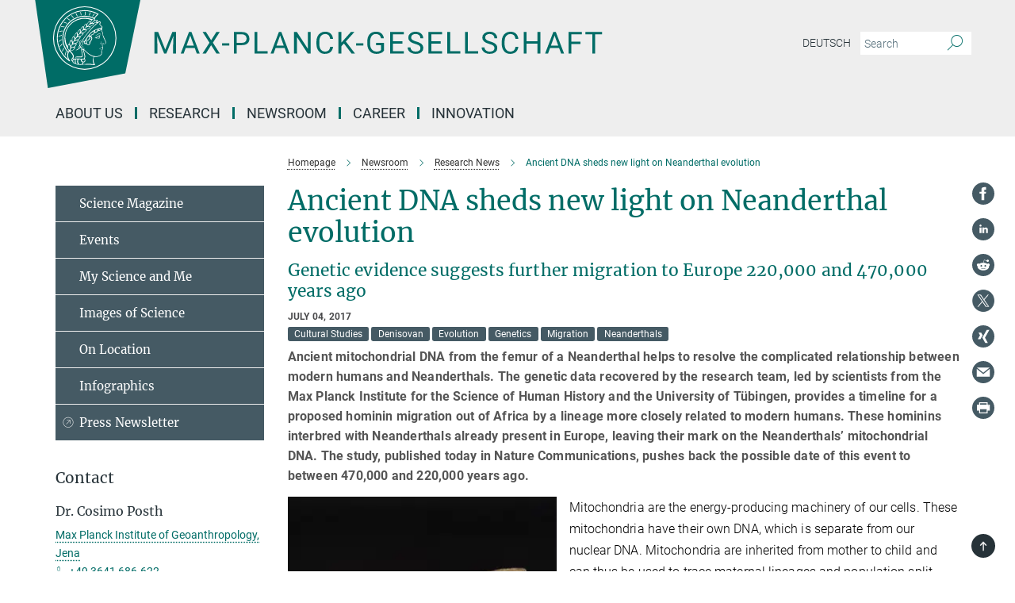

--- FILE ---
content_type: text/html; charset=utf-8
request_url: https://www.mpg.de/11380725/ancient-dna-sheds-new-light-on-neanderthal-evolution?filter_order=L&research_topic=
body_size: 78856
content:
<!DOCTYPE html>
<html prefix="og: http://ogp.me/ns#" lang="en">
<head>
  <meta http-equiv="X-UA-Compatible" content="IE=edge">
  <meta content="width=device-width, initial-scale=1.0" name="viewport">
  <meta http-equiv="Content-Type" content="text/html; charset=utf-8"/>
  <title>Ancient DNA sheds new light on Neanderthal evolution</title>
  
  <meta name="keywords" content="femur, thigh bone, neanderthal, hominins" /><meta name="description" content="Genetic evidence suggests further migration to Europe 220,000 and 470,000 years ago." />
  
  
<meta property="og:title" content="Ancient DNA sheds new light on Neanderthal evolution">
<meta property="og:description" content="Genetic evidence suggests further migration to Europe 220,000 and 470,000 years ago.">
<meta property="og:type" content="website">
<meta property="og:url" content="https://www.mpg.de/11380725/ancient-dna-sheds-new-light-on-neanderthal-evolution">
<meta property="og:image" content="https://www.mpg.de/11641331/original-1508158693.jpg?t=eyJ3aWR0aCI6MTIwMCwiaGVpZ2h0IjpudWxsLCJmaXQiOm51bGwsIm9ial9pZCI6MTE2NDEzMzF9--5a0659dbb6edc2a1fe263103e396a570b1a7249d">


  
  <meta name="twitter:image" content="https://www.mpg.de/11641331/original-1508158693.jpg?t=eyJ3aWR0aCI6MTIwMCwiaGVpZ2h0Ijo2MjgsImZpdCI6ImNyb3AiLCJvYmpfaWQiOjExNjQxMzMxfQ%3D%3D--404846e41df63c438ab0d6a00906ab9d16125df0">


  <meta name="msapplication-TileColor" content="#fff" />
<meta name="msapplication-square70x70logo" content="/assets/touch-icon-70x70-16c94b19254f9bb0c9f8e8747559f16c0a37fd015be1b4a30d7d1b03ed51f755.png" />
<meta name="msapplication-square150x150logo" content="/assets/touch-icon-150x150-3b1e0a32c3b2d24a1f1f18502efcb8f9e198bf2fc47e73c627d581ffae537142.png" />
<meta name="msapplication-wide310x150logo" content="/assets/touch-icon-310x150-067a0b4236ec2cdc70297273ab6bf1fc2dcf6cc556a62eab064bbfa4f5256461.png" />
<meta name="msapplication-square310x310logo" content="/assets/touch-icon-310x310-d33ffcdc109f9ad965a6892ec61d444da69646747bd88a4ce7fe3d3204c3bf0b.png" />
<link rel="apple-touch-icon" type="image/png" href="/assets/touch-icon-180x180-a3e396f9294afe6618861344bef35fc0075f9631fe80702eb259befcd682a42c.png" sizes="180x180">
<link rel="icon" type="image/png" href="/assets/touch-icon-32x32-143e3880a2e335e870552727a7f643a88be592ac74a53067012b5c0528002367.png" sizes="32x32">

  <link rel="preload" href="/assets/roboto-v20-latin-ext_latin_greek-ext_greek_cyrillic-ext_cyrillic-700-8d2872cf0efbd26ce09519f2ebe27fb09f148125cf65964890cc98562e8d7aa3.woff2" as="font" type="font/woff2" crossorigin="anonymous">
  
  <style>
  body {
    --uc-typography-scale: 1.6;
  }
</style>
<script id="usercentrics-cmp"
        src="https://web.cmp.usercentrics.eu/ui/loader.js"
        data-settings-id="oO9e28BlWRtyf2"
        
        data-language="en"
        async></script>
  <script type="application/javascript">
    var UC_UI_SUPPRESS_CMP_DISPLAY=true;
  </script>

  
  <script>var ROOT_PATH = '/';var LANGUAGE = 'en';var PATH_TO_CMS = 'https://mpg.iedit.mpg.de';var INSTANCE_NAME = 'mpg';var VAPID_PUBLIC_KEY = new Uint8Array([4, 48, 119, 68, 208, 6, 253, 116, 199, 79, 96, 204, 58, 250, 6, 5, 250, 93, 239, 176, 189, 218, 43, 135, 241, 51, 170, 22, 146, 129, 29, 14, 75, 146, 199, 84, 3, 70, 151, 69, 193, 63, 99, 199, 100, 15, 89, 12, 99, 169, 140, 243, 30, 182, 232, 200, 153, 79, 118, 143, 213, 255, 52, 142, 180]);</script>
  

      <style media="screen" id="critical-css">
          @font-face{font-family:'Merriweather';font-style:normal;font-weight:400;font-display:swap;src:url(/assets/merriweather-v22-latin-ext_latin-regular-66beb0431fbb61e4ea920ec62d1167d155c2debbbc0d5b760ae4eb2b43ba4e06.eot);src:local(""),url(/assets/merriweather-v22-latin-ext_latin-regular-66beb0431fbb61e4ea920ec62d1167d155c2debbbc0d5b760ae4eb2b43ba4e06.eot?#iefix) format("embedded-opentype"),url(/assets/merriweather-v22-latin-ext_latin-regular-0e44ebbb6e4641907c3b906f09c35fc59e1ff8432dfeb718a450914dfafaac9a.woff2) format("woff2"),url(/assets/merriweather-v22-latin-ext_latin-regular-3dc2f1d91d2ec19b945030a600c4403d69fed76f8ed8b3892ea416098e7265c1.woff) format("woff"),url(/assets/merriweather-v22-latin-ext_latin-regular-c093c8d68c6d812f4c2a1e6679c1a8d27ea21545ac9a3616e250f1be68869238.ttf) format("truetype"),url(/assets/merriweather-v22-latin-ext_latin-regular-4bf7dafac6ae725cfc671d36c7176c4e015417ebde856a0e06b4c09e1b45a57d.svg#Merriweather) format("svg")}@font-face{font-family:'Merriweather Sans';font-style:normal;font-weight:400;src:local("Merriweather Sans"),local("MerriweatherSans-Regular"),url(/assets/MerriweatherSans-Regular-d2efd4d9fe6ff129962f92dda627c4337b65ee6b3fb7da84709b805e15db6d81.ttf)}@font-face{font-family:'Merriweather Sans';font-style:normal;font-weight:400;src:local("Merriweather Sans"),local("MerriweatherSans-Regular"),url(/assets/MerriweatherSans-Regular-d2efd4d9fe6ff129962f92dda627c4337b65ee6b3fb7da84709b805e15db6d81.ttf)}@font-face{font-family:'Merriweather Sans';font-style:normal;font-weight:400;src:local("Merriweather Sans"),local("MerriweatherSans-Regular"),url(/assets/MerriweatherSans-Regular-d2efd4d9fe6ff129962f92dda627c4337b65ee6b3fb7da84709b805e15db6d81.ttf)}@font-face{font-family:'Merriweather Sans';font-style:normal;font-weight:300;src:local("Merriweather Sans Light"),local("MerriweatherSans-Light"),url(/assets/MerriweatherSans-Light-55861f721a7f90c7d40be3ed28aa945ad6bacd23ee524ab93d5243b8de669a2d.ttf)}@font-face{font-family:'Merriweather Sans';font-style:normal;font-weight:700;src:local("Merriweather Sans Bold"),local("MerriweatherSans-Bold"),url(/assets/MerriweatherSans-Bold-055f396e6f9a1fa9f7d627432ce1d7c5f532fa7853c287c57457d959897139b0.ttf)}@font-face{font-family:'Josefin Sans';font-style:normal;font-weight:700;src:local("Josefin Sans Bold"),local("JosefinSans-Bold"),url(/assets/JosefinSans-Bold-4c4040241f19417ddd84e38603d0e08c743e69d43dbdff491ff4ca0daeffa802.ttf)}@font-face{font-family:'Roboto';font-style:normal;font-weight:300;font-display:swap;src:url(/assets/roboto-v20-latin-ext_latin_greek-ext_greek_cyrillic-ext_cyrillic-300-435d7096bf6da56f8b4bfddec6c1f566dffea19d7f24bd14d4525ba898657679.eot);src:local(""),url(/assets/roboto-v20-latin-ext_latin_greek-ext_greek_cyrillic-ext_cyrillic-300-435d7096bf6da56f8b4bfddec6c1f566dffea19d7f24bd14d4525ba898657679.eot?#iefix) format("embedded-opentype"),url(/assets/roboto-v20-latin-ext_latin_greek-ext_greek_cyrillic-ext_cyrillic-300-78e391b02f442de38b10eec6b951be4eb10fc6723d0d12e09a668fd58cc4ed75.woff2) format("woff2"),url(/assets/roboto-v20-latin-ext_latin_greek-ext_greek_cyrillic-ext_cyrillic-300-5ca91c5114555a52b8b36228d5c3954418a1d3c5539bb95574b844792b0ca220.woff) format("woff"),url(/assets/roboto-v20-latin-ext_latin_greek-ext_greek_cyrillic-ext_cyrillic-300-16640b3fa7f58d40b5f616d6a3097e2875d533829c29df260b7cdec4d7be58f4.ttf) format("truetype"),url(/assets/roboto-v20-latin-ext_latin_greek-ext_greek_cyrillic-ext_cyrillic-300-53e32a84e92e043af3f9dce3d50e57ce1efe62ad101aa89660774b70a53b463a.svg#Roboto) format("svg")}@font-face{font-family:'Roboto';font-style:italic;font-weight:300;font-display:swap;src:url(/assets/roboto-v20-latin-ext_latin_greek-ext_greek_cyrillic-ext_cyrillic-300italic-ec376bb16f9e65b7dda0297a2d3ed6649076f0b3709562bc31334e14876f5854.eot);src:local(""),url(/assets/roboto-v20-latin-ext_latin_greek-ext_greek_cyrillic-ext_cyrillic-300italic-ec376bb16f9e65b7dda0297a2d3ed6649076f0b3709562bc31334e14876f5854.eot?#iefix) format("embedded-opentype"),url(/assets/roboto-v20-latin-ext_latin_greek-ext_greek_cyrillic-ext_cyrillic-300italic-0c71e7705498d4779fb5076a292f2106aec088d9d7e3c067bb5751e282a7ca88.woff2) format("woff2"),url(/assets/roboto-v20-latin-ext_latin_greek-ext_greek_cyrillic-ext_cyrillic-300italic-8df128092002db6ad32a11d2158d261b939e5dd8715308700fe1a02a3228105d.woff) format("woff"),url(/assets/roboto-v20-latin-ext_latin_greek-ext_greek_cyrillic-ext_cyrillic-300italic-822519363f3161064f90021e8979a85add692867f16444cd555ef51d4b9dc95c.ttf) format("truetype"),url(/assets/roboto-v20-latin-ext_latin_greek-ext_greek_cyrillic-ext_cyrillic-300italic-3cd097f009c3f57de9ba85f9cbe59cf19d0892d4027351806d91c7d27213d615.svg#Roboto) format("svg")}@font-face{font-family:'Roboto';font-style:normal;font-weight:400;font-display:swap;src:url(/assets/roboto-v20-latin-ext_latin_greek-ext_greek_cyrillic-ext_cyrillic-regular-ca97335987b26814c9a1128525e1c36748c4b59bbd0a6ac198cca1b3e1f19a47.eot);src:local(""),url(/assets/roboto-v20-latin-ext_latin_greek-ext_greek_cyrillic-ext_cyrillic-regular-ca97335987b26814c9a1128525e1c36748c4b59bbd0a6ac198cca1b3e1f19a47.eot?#iefix) format("embedded-opentype"),url(/assets/roboto-v20-latin-ext_latin_greek-ext_greek_cyrillic-ext_cyrillic-regular-e53c6e6f12e654511a31cef074d7890d31ff144d80c7f0c4c276bea9a91839f0.woff2) format("woff2"),url(/assets/roboto-v20-latin-ext_latin_greek-ext_greek_cyrillic-ext_cyrillic-regular-b1f39721c99437d4c8949a9330d548bb9d6cdbf80cd88d5fd543549fe3173b8c.woff) format("woff"),url(/assets/roboto-v20-latin-ext_latin_greek-ext_greek_cyrillic-ext_cyrillic-regular-9bcffbc3ad7737fe8e39c4f45c4e2152b2dc84638d87508a0be916e286ff3928.ttf) format("truetype"),url(/assets/roboto-v20-latin-ext_latin_greek-ext_greek_cyrillic-ext_cyrillic-regular-3bea3afe6e3078ec3b0e56cd80ad97b059bb335af794ba57b5845ff44b77bcd3.svg#Roboto) format("svg")}@font-face{font-family:'Roboto';font-style:italic;font-weight:400;font-display:swap;src:url(/assets/roboto-v20-latin-ext_latin_greek-ext_greek_cyrillic-ext_cyrillic-italic-f69fdfd6d1d0a4c842222ce093cc5660ebdce260a8f10ca6bda4f09ba9bfedea.eot);src:local(""),url(/assets/roboto-v20-latin-ext_latin_greek-ext_greek_cyrillic-ext_cyrillic-italic-f69fdfd6d1d0a4c842222ce093cc5660ebdce260a8f10ca6bda4f09ba9bfedea.eot?#iefix) format("embedded-opentype"),url(/assets/roboto-v20-latin-ext_latin_greek-ext_greek_cyrillic-ext_cyrillic-italic-97c5e50bb04419b691386360609236c0a1aa949105684d7db8fedc3c35cc3c91.woff2) format("woff2"),url(/assets/roboto-v20-latin-ext_latin_greek-ext_greek_cyrillic-ext_cyrillic-italic-13660f8926f257e5c63f6a5a723b3ae8aecd340258ee40868152eb9a9939a7d3.woff) format("woff"),url(/assets/roboto-v20-latin-ext_latin_greek-ext_greek_cyrillic-ext_cyrillic-italic-abde90d734b17b439edc49f2b27c8d6d10a4a0a0f295d5c1535cb3c0a0e2bd8d.ttf) format("truetype"),url(/assets/roboto-v20-latin-ext_latin_greek-ext_greek_cyrillic-ext_cyrillic-italic-5965290041d32ef9c7b1166269586ead7e989d55414ed66db27d177004eae3fc.svg#Roboto) format("svg")}@font-face{font-family:'Roboto';font-style:normal;font-weight:700;font-display:swap;src:url(/assets/roboto-v20-latin-ext_latin_greek-ext_greek_cyrillic-ext_cyrillic-700-6aa4356d93abb4f7c5a59bd0e05f1bbc25ffd273459e65966ddecaa80f8be19f.eot);src:local(""),url(/assets/roboto-v20-latin-ext_latin_greek-ext_greek_cyrillic-ext_cyrillic-700-6aa4356d93abb4f7c5a59bd0e05f1bbc25ffd273459e65966ddecaa80f8be19f.eot?#iefix) format("embedded-opentype"),url(/assets/roboto-v20-latin-ext_latin_greek-ext_greek_cyrillic-ext_cyrillic-700-8d2872cf0efbd26ce09519f2ebe27fb09f148125cf65964890cc98562e8d7aa3.woff2) format("woff2"),url(/assets/roboto-v20-latin-ext_latin_greek-ext_greek_cyrillic-ext_cyrillic-700-95d57dc45afb9c82a1fa417d4620c87c9d293487719630ac1b021f7e653a6891.woff) format("woff"),url(/assets/roboto-v20-latin-ext_latin_greek-ext_greek_cyrillic-ext_cyrillic-700-254e8be2b6cb8096f59e2d9e60c984801055371a3bea2999531a0cf9dfc393db.ttf) format("truetype"),url(/assets/roboto-v20-latin-ext_latin_greek-ext_greek_cyrillic-ext_cyrillic-700-2da189152a7f131b78c66343dbed734e1f1b31b679ee8ed97b9deb048080da06.svg#Roboto) format("svg")}@font-face{font-family:'Roboto';font-style:italic;font-weight:700;font-display:swap;src:url(/assets/roboto-v20-latin-ext_latin_greek-ext_greek_cyrillic-ext_cyrillic-700italic-9ee9aef483ed383ce18582ef3b55f7b2d91278b07a77b9a6ea4e72c322cdc616.eot);src:local(""),url(/assets/roboto-v20-latin-ext_latin_greek-ext_greek_cyrillic-ext_cyrillic-700italic-9ee9aef483ed383ce18582ef3b55f7b2d91278b07a77b9a6ea4e72c322cdc616.eot?#iefix) format("embedded-opentype"),url(/assets/roboto-v20-latin-ext_latin_greek-ext_greek_cyrillic-ext_cyrillic-700italic-00c1eaa7cafeb781b619ef7abbecf978ce3fb7be6b870b7cf1f29b947a2e45b4.woff2) format("woff2"),url(/assets/roboto-v20-latin-ext_latin_greek-ext_greek_cyrillic-ext_cyrillic-700italic-9cc3be355c151b807974482ce327ad855f8856e78b15a9dea8aec36295804e78.woff) format("woff"),url(/assets/roboto-v20-latin-ext_latin_greek-ext_greek_cyrillic-ext_cyrillic-700italic-9590be4b5d91eb81a948a84ddfb370005c69b546b49d2a6b70bee30b3090ae81.ttf) format("truetype"),url(/assets/roboto-v20-latin-ext_latin_greek-ext_greek_cyrillic-ext_cyrillic-700italic-63b1f75d9ff9eb92f7273a44a8677db95969553ad6d82141f71b3c25d729bd49.svg#Roboto) format("svg")}@font-face{font-family:'Open Sans';font-style:normal;font-weight:400;src:local("Open Sans"),local("OpenSans-Regular"),url(/assets/OpenSans-Regular-f20d5ed577a1ddc48fd428b61d9538ef88d6ddcc1ccd8565a2cf7e9f03bd4cc7.ttf)}@font-face{font-family:'Open Sans';font-style:normal;font-weight:700;src:local("Open Sans Bold"),local("OpenSans-Bold"),url(/assets/OpenSans-Bold-5ccf0a4d12a5fb44a9831d93841cee9c1188d900987a2b83d5884ee240d7ab46.ttf)}@font-face{font-family:'Open Sans';font-style:normal;font-weight:600;src:local("Open Sans Semi Bold"),local("OpenSans-SemiBold"),url(/assets/OpenSans-SemiBold-b3185de4446e67a69ed55fd1337466f660afc5f7eb161137865d21ae69778df1.ttf)}@font-face{font-family:'mpg_iconsregular';src:url(/assets/mpg_icons-webfont-0b8e4bd6ecdc12aad710d8d9d882d0e05fa5580824d8d5cee65048d70be5a133.eot);src:url(/assets/mpg_icons-webfont-fbcdd2a22910ced3dda265405bb43de9eb1be44ace22869d590c9b0069ac84cf.woff) format("woff");font-weight:normal;font-style:normal}.mpg-icon::after,.twitter_icon::after,.phone_icon::after,.email_icon::after,.external::after,.mpg-icon::before,.twitter_icon::before,.phone_icon::before,.email_icon::before,.external::before{-moz-osx-font-smoothing:grayscale;-webkit-font-smoothing:antialiased;font-family:"mpg_iconsregular";font-style:normal;font-weight:normal;line-height:1em;margin:0;vertical-align:middle}.mpg-icon-english::after{background-image:url(/assets/responsive/uk-581d9beff5f105fe0fc75e5630500da6edb38324921da716d39b49aab9d16d37.svg);background-repeat:no-repeat;background-size:contain;content:"";display:block;height:1em;width:2em}.mpg-icon-logo::before{content:"\F000" !important}.mpg-icon-up1::before{content:"\F001" !important}.mpg-icon-right1::before,.external::before{content:"\F002" !important}.mpg-icon-down1::before{content:"\F003" !important}.mpg-icon-left1::before{content:"\F004" !important}.mpg-icon-up2::before{content:"\F005" !important}.mpg-icon-right2::before{content:"\F006" !important}.mpg-icon-down2::after{content:"\F007" !important}.mpg-icon-left2::before{content:"\F008" !important}.mpg-icon-clipboard::before{content:"\F009" !important}.mpg-icon-pdf::before{content:"\F032" !important}.mpg-icon-event::before{content:"\F00a" !important}.mpg-icon-attention::before{content:"\F00b" !important}.mpg-icon-fax::before{content:"\F00c" !important}.mpg-icon-page::before{content:"\F00d" !important}.mpg-icon-filter::before{content:"\F00e" !important}.mpg-icon-lab::before{content:"\F00f" !important}.mpg-icon-interests::before,.mpg-icon-research_interests::before{content:"\F010" !important}.mpg-icon-question::before{content:"\F011" !important}.mpg-icon-home::before{content:"\F012" !important}.mpg-icon-search::after{content:"\F013" !important;font-size:2em;vertical-align:middle}.mpg-icon-email::before,.email_icon::before{content:"\F014" !important}.mpg-icon-video::before{content:"\F015" !important}.mpg-icon-play2::before{content:"\F016" !important}.mpg-icon-hierarchy::before{content:"\F017" !important}.mpg-icon-news::before{content:"\F018" !important}.mpg-icon-phone::before,.phone_icon::before{content:"\F019" !important}.mpg-icon-pin::before{content:"\F01a" !important}.mpg-icon-listen2::before{content:"\F01b" !important}.mpg-icon-presentation::before{content:"\F01c" !important}.mpg-icon-medal::before,.mpg-icon-research_medals::before{content:"\F01d" !important}.mpg-icon-book::before{content:"\F01e" !important}.mpg-icon-share::before{content:"\F01f" !important}.mpg-icon-sign::before{content:"\F020" !important}.mpg-icon-podcast::before,.mpg-icon-sound::before{content:"\F021" !important}.mpg-icon-tag::before{content:"\F022" !important}.mpg-icon-imprs::before{content:"\F023" !important}.mpg-icon-person::before{content:"\F024" !important}.mpg-icon-persons::before{content:"\F025" !important}.mpg-icon-vcard::before{content:"\F026" !important}.mpg-icon-facebook::after{content:"\F027" !important}.mpg-icon-linkedin::after{content:"\F028" !important}.mpg-icon-feed::after{content:"\F029" !important}.mpg-icon-twitter::before,.twitter_icon::before{content:"\F02a" !important}.mpg-icon-youtube::after{content:"\F02b" !important}.mpg-icon-drag-hor::before{content:"\F02c" !important}.mpg-icon-drag-ver::before{content:"\F02d" !important}.mpg-icon-image::before{content:"\F02e" !important}.mpg-icon-list::before{content:"\F02f" !important}.mpg-icon-at::before{content:"\F02f" !important}.mpg-icon-file-doc::before{content:"\F031" !important}.mpg-icon-file-pdf::before{content:"\F032" !important}.mpg-icon-file-ppt::before{content:"\F033" !important}.mpg-icon-file-zip::before{content:"\F034" !important}.mpg-icon-left3::before{content:"\F035" !important}.mpg-icon-right3::before{content:"\F036" !important}.mpg-icon-play::before{content:"\F037" !important}.mpg-icon-listen::before{content:"\F038" !important}.external:not(.more):not(.twitter_icon)::before{display:inline-block;font-size:.9em;margin-left:.1em;margin-right:.25em;transform:rotate(-45deg) translate(0, -0.15em)}.job-ticker .text-right .external.more::before{display:inline-block;font-size:1.3em;margin-left:.1em;margin-right:.25em;transform:rotate(-45deg) translate(0, -0.15em)}.extension_job_ticker .external.more.pull-right::before{transform:rotate(-45deg) translate(0, -0.15em)}.ticker a.more.external::before{transform:translate(-0.15em) rotate(-45deg)}.link_title.external:not(.more):not(.twitter_icon)::before{font-size:2em;margin-right:.1em;transform:rotate(-45deg) translate(0, -0.3em)}.email_icon::before{font-size:1.4em;display:inline-block}.phone_icon::before{font-size:1.4em;display:inline-block}.twitter_icon::before{font-size:1.4em;color:#1DA1F2;margin-right:3px;display:inline-block}.open_access_icon::after{vertical-align:text-top;display:inline-block;width:1.5ch;content:" ";height:1.2em;background:no-repeat right 25%/auto 80% url(/assets/Open_Access_logo_PLoS_white-a436fe520f67d515e6e55d715d61592a87803ff4468597bf3ec5e83c1690b4a1.svg)}.mpg-icon::after,.email_icon::after,.phone_icon::after,.twitter_icon::after,.external::after,.mpg-icon::before,.email_icon::before,.phone_icon::before,.twitter_icon::before,.external::before{-moz-osx-font-smoothing:grayscale;-webkit-font-smoothing:antialiased;font-family:"mpg_iconsregular";font-style:normal;font-weight:normal;line-height:1em;margin:0;vertical-align:middle}.mpg-icon::after,.email_icon::after,.phone_icon::after,.twitter_icon::after,ol.breadcrumb>li.breadcrumb-item:not(:first-child)::after,.external::after,.mpg-icon::before,.email_icon::before,.phone_icon::before,.twitter_icon::before,ol.breadcrumb>li.breadcrumb-item:not(:first-child)::before,.external::before{-moz-osx-font-smoothing:grayscale;-webkit-font-smoothing:antialiased;font-family:"mpg_iconsregular";font-style:normal;font-weight:normal;line-height:1em;margin:0;vertical-align:middle}.mpg-icon-logo::before{content:"" !important}.external::before{content:"" !important}.mpg-icon-right2::before{content:"" !important}ol.breadcrumb>li.breadcrumb-item:not(:first-child)::before{content:"" !important}.mpg-icon-right2::before,ol.breadcrumb>li.breadcrumb-item:not(:first-child)::before{content:"" !important}.mpg-icon-down2::after{content:"" !important}.mpg-icon-filter::before{content:"" !important}.mpg-icon-search::after{content:"" !important;font-size:2em;vertical-align:middle}.mpg-icon-email::before,.email_icon::before{content:"" !important}.mpg-icon-phone::before,.phone_icon::before{content:"" !important}.external:not(.more):not(.twitter_icon)::before{display:inline-block;font-size:.9em;margin-left:.1em;margin-right:.25em;transform:rotate(-45deg) translate(0, -0.15em)}html{font-family:sans-serif;-ms-text-size-adjust:100%;-webkit-text-size-adjust:100%}body{margin:0}footer,header,main,nav{display:block}article,aside,figure,footer,header,main,nav{display:block}article,aside,figcaption,figure,footer,header,main,nav{display:block}aside,footer,header,main,nav{display:block}article,aside,figure,footer,header,nav{display:block}a{background-color:transparent}strong{font-weight:bold}h1{font-size:2em;margin:0.67em 0}sub,sup{font-size:75%;line-height:0;position:relative;vertical-align:baseline}sup{top:-0.5em}sub{bottom:-0.25em}img{border:0}svg:not(:root){overflow:hidden}figure{margin:1em 40px}button,input{color:inherit;font:inherit;margin:0}button,input,select{color:inherit;font:inherit;margin:0}button{overflow:visible}button{text-transform:none}button,select{text-transform:none}button{-webkit-appearance:button}button::-moz-focus-inner,input::-moz-focus-inner{border:0;padding:0}input{line-height:normal}input[type="checkbox"]{box-sizing:border-box;padding:0}input[type="search"]{-webkit-appearance:textfield;box-sizing:content-box}input[type="search"]::-webkit-search-cancel-button,input[type="search"]::-webkit-search-decoration{-webkit-appearance:none}*{-webkit-box-sizing:border-box;-moz-box-sizing:border-box;box-sizing:border-box}*:before,*:after{-webkit-box-sizing:border-box;-moz-box-sizing:border-box;box-sizing:border-box}html{font-size:10px}body{font-family:"Roboto","Tahoma",Arial,sans-serif;font-size:16px;line-height:1.7;color:#333333;background-color:#fff}input,button{font-family:inherit;font-size:inherit;line-height:inherit}input,button,select{font-family:inherit;font-size:inherit;line-height:inherit}a{color:#006c66;text-decoration:none}figure{margin:0}img{vertical-align:middle}.img-responsive{display:block;max-width:100%;height:auto}.sr-only{position:absolute;width:1px;height:1px;padding:0;margin:-1px;overflow:hidden;clip:rect(0, 0, 0, 0);border:0}h1,h2{font-family:inherit;font-weight:500;line-height:1.1;color:inherit}h1,h2,h4,.h3{font-family:inherit;font-weight:500;line-height:1.1;color:inherit}h1,h2,h3{font-family:inherit;font-weight:500;line-height:1.1;color:inherit}h1,h2,h3,.h3{font-family:inherit;font-weight:500;line-height:1.1;color:inherit}h1,h2,h3,h4,.h3,.h4,.research_report .research_head_fields .header-text{font-family:inherit;font-weight:500;line-height:1.1;color:inherit}h1,h2{margin-top:27px;margin-bottom:13.5px}h1,h2,.h3{margin-top:27px;margin-bottom:13.5px}h1,h2,h3{margin-top:27px;margin-bottom:13.5px}h1,h2,h3,.h3{margin-top:27px;margin-bottom:13.5px}h4{margin-top:13.5px;margin-bottom:13.5px}h4,.h4,.research_report .research_head_fields .header-text{margin-top:13.5px;margin-bottom:13.5px}h1{font-size:34px}h2{font-size:22px}.h3{font-size:19px}h3{font-size:19px}h3,.h3{font-size:19px}h4{font-size:16px}h4,.h4,.research_report .research_head_fields .header-text{font-size:16px}p{margin:0 0 13.5px}.text-center{text-align:center}ul{margin-top:0;margin-bottom:13.5px}ul,ol{margin-top:0;margin-bottom:13.5px}ul ul{margin-bottom:0}.container:before,.container:after{display:table;content:" "}.row:before,.row:after{display:table;content:" "}.nav:before,.nav:after{display:table;content:" "}.navbar:before,.navbar:after{display:table;content:" "}.navbar-header:before,.navbar-header:after{display:table;content:" "}.navbar-collapse:before,.navbar-collapse:after{display:table;content:" "}.clearfix:before,.clearfix:after{display:table;content:" "}.container:after{clear:both}.row:after{clear:both}.nav:after{clear:both}.navbar:after{clear:both}.navbar-header:after{clear:both}.navbar-collapse:after{clear:both}.clearfix:after{clear:both}.container{padding-right:15px;padding-left:15px;margin-right:auto;margin-left:auto}@media (min-width: 768px){.container{width:750px}}@media (min-width: 992px){.container{width:970px}}@media (min-width: 1200px){.container{width:1170px}}.row{margin-right:-15px;margin-left:-15px}.container{padding-right:15px;padding-left:15px;margin-right:auto;margin-left:auto}.container:before,.container:after{display:table;content:" "}.container:after{clear:both}@media (min-width: 768px){.container{width:750px}}@media (min-width: 992px){.container{width:970px}}@media (min-width: 1200px){.container{width:1170px}}.container-fluid{padding-right:15px;padding-left:15px;margin-right:auto;margin-left:auto}.container-fluid:before,.container-fluid:after{display:table;content:" "}.container-fluid:after{clear:both}.row{margin-right:-15px;margin-left:-15px}.row:before,.row:after{display:table;content:" "}.row:after{clear:both}.row-no-gutters{margin-right:0;margin-left:0}.row-no-gutters [class*="col-"]{padding-right:0;padding-left:0}.col-xs-1,.col-sm-1,.col-md-1,.col-lg-1,.col-xs-2,.col-sm-2,.col-md-2,.col-lg-2,.col-xs-3,.col-sm-3,.col-md-3,.col-lg-3,.col-xs-4,.col-sm-4,.col-md-4,.col-lg-4,.col-xs-5,.col-sm-5,.col-md-5,.col-lg-5,.col-xs-6,.col-sm-6,.col-md-6,.col-lg-6,.col-xs-7,.col-sm-7,.col-md-7,.col-lg-7,.col-xs-8,.col-sm-8,.col-md-8,.col-lg-8,.col-xs-9,.col-sm-9,.col-md-9,.col-lg-9,.col-xs-10,.col-sm-10,.col-md-10,.col-lg-10,.col-xs-11,.col-sm-11,.col-md-11,.col-lg-11,.col-xs-12,.col-sm-12,.col-md-12,.col-lg-12{position:relative;min-height:1px;padding-right:15px;padding-left:15px}.col-xs-1,.col-xs-2,.col-xs-3,.col-xs-4,.col-xs-5,.col-xs-6,.col-xs-7,.col-xs-8,.col-xs-9,.col-xs-10,.col-xs-11,.col-xs-12{float:left}.col-xs-1{width:8.3333333333%}.col-xs-2{width:16.6666666667%}.col-xs-3{width:25%}.col-xs-4{width:33.3333333333%}.col-xs-5{width:41.6666666667%}.col-xs-6{width:50%}.col-xs-7{width:58.3333333333%}.col-xs-8{width:66.6666666667%}.col-xs-9{width:75%}.col-xs-10{width:83.3333333333%}.col-xs-11{width:91.6666666667%}.col-xs-12{width:100%}.col-xs-pull-0{right:auto}.col-xs-pull-1{right:8.3333333333%}.col-xs-pull-2{right:16.6666666667%}.col-xs-pull-3{right:25%}.col-xs-pull-4{right:33.3333333333%}.col-xs-pull-5{right:41.6666666667%}.col-xs-pull-6{right:50%}.col-xs-pull-7{right:58.3333333333%}.col-xs-pull-8{right:66.6666666667%}.col-xs-pull-9{right:75%}.col-xs-pull-10{right:83.3333333333%}.col-xs-pull-11{right:91.6666666667%}.col-xs-pull-12{right:100%}.col-xs-push-0{left:auto}.col-xs-push-1{left:8.3333333333%}.col-xs-push-2{left:16.6666666667%}.col-xs-push-3{left:25%}.col-xs-push-4{left:33.3333333333%}.col-xs-push-5{left:41.6666666667%}.col-xs-push-6{left:50%}.col-xs-push-7{left:58.3333333333%}.col-xs-push-8{left:66.6666666667%}.col-xs-push-9{left:75%}.col-xs-push-10{left:83.3333333333%}.col-xs-push-11{left:91.6666666667%}.col-xs-push-12{left:100%}.col-xs-offset-0{margin-left:0%}.col-xs-offset-1{margin-left:8.3333333333%}.col-xs-offset-2{margin-left:16.6666666667%}.col-xs-offset-3{margin-left:25%}.col-xs-offset-4{margin-left:33.3333333333%}.col-xs-offset-5{margin-left:41.6666666667%}.col-xs-offset-6{margin-left:50%}.col-xs-offset-7{margin-left:58.3333333333%}.col-xs-offset-8{margin-left:66.6666666667%}.col-xs-offset-9{margin-left:75%}.col-xs-offset-10{margin-left:83.3333333333%}.col-xs-offset-11{margin-left:91.6666666667%}.col-xs-offset-12{margin-left:100%}@media (min-width: 768px){.col-sm-1,.col-sm-2,.col-sm-3,.col-sm-4,.col-sm-5,.col-sm-6,.col-sm-7,.col-sm-8,.col-sm-9,.col-sm-10,.col-sm-11,.col-sm-12{float:left}.col-sm-1{width:8.3333333333%}.col-sm-2{width:16.6666666667%}.col-sm-3{width:25%}.col-sm-4{width:33.3333333333%}.col-sm-5{width:41.6666666667%}.col-sm-6{width:50%}.col-sm-7{width:58.3333333333%}.col-sm-8{width:66.6666666667%}.col-sm-9{width:75%}.col-sm-10{width:83.3333333333%}.col-sm-11{width:91.6666666667%}.col-sm-12{width:100%}.col-sm-pull-0{right:auto}.col-sm-pull-1{right:8.3333333333%}.col-sm-pull-2{right:16.6666666667%}.col-sm-pull-3{right:25%}.col-sm-pull-4{right:33.3333333333%}.col-sm-pull-5{right:41.6666666667%}.col-sm-pull-6{right:50%}.col-sm-pull-7{right:58.3333333333%}.col-sm-pull-8{right:66.6666666667%}.col-sm-pull-9{right:75%}.col-sm-pull-10{right:83.3333333333%}.col-sm-pull-11{right:91.6666666667%}.col-sm-pull-12{right:100%}.col-sm-push-0{left:auto}.col-sm-push-1{left:8.3333333333%}.col-sm-push-2{left:16.6666666667%}.col-sm-push-3{left:25%}.col-sm-push-4{left:33.3333333333%}.col-sm-push-5{left:41.6666666667%}.col-sm-push-6{left:50%}.col-sm-push-7{left:58.3333333333%}.col-sm-push-8{left:66.6666666667%}.col-sm-push-9{left:75%}.col-sm-push-10{left:83.3333333333%}.col-sm-push-11{left:91.6666666667%}.col-sm-push-12{left:100%}.col-sm-offset-0{margin-left:0%}.col-sm-offset-1{margin-left:8.3333333333%}.col-sm-offset-2{margin-left:16.6666666667%}.col-sm-offset-3{margin-left:25%}.col-sm-offset-4{margin-left:33.3333333333%}.col-sm-offset-5{margin-left:41.6666666667%}.col-sm-offset-6{margin-left:50%}.col-sm-offset-7{margin-left:58.3333333333%}.col-sm-offset-8{margin-left:66.6666666667%}.col-sm-offset-9{margin-left:75%}.col-sm-offset-10{margin-left:83.3333333333%}.col-sm-offset-11{margin-left:91.6666666667%}.col-sm-offset-12{margin-left:100%}}@media (min-width: 992px){.col-md-1,.col-md-2,.col-md-3,.col-md-4,.col-md-5,.col-md-6,.col-md-7,.col-md-8,.col-md-9,.col-md-10,.col-md-11,.col-md-12{float:left}.col-md-1{width:8.3333333333%}.col-md-2{width:16.6666666667%}.col-md-3{width:25%}.col-md-4{width:33.3333333333%}.col-md-5{width:41.6666666667%}.col-md-6{width:50%}.col-md-7{width:58.3333333333%}.col-md-8{width:66.6666666667%}.col-md-9{width:75%}.col-md-10{width:83.3333333333%}.col-md-11{width:91.6666666667%}.col-md-12{width:100%}.col-md-pull-0{right:auto}.col-md-pull-1{right:8.3333333333%}.col-md-pull-2{right:16.6666666667%}.col-md-pull-3{right:25%}.col-md-pull-4{right:33.3333333333%}.col-md-pull-5{right:41.6666666667%}.col-md-pull-6{right:50%}.col-md-pull-7{right:58.3333333333%}.col-md-pull-8{right:66.6666666667%}.col-md-pull-9{right:75%}.col-md-pull-10{right:83.3333333333%}.col-md-pull-11{right:91.6666666667%}.col-md-pull-12{right:100%}.col-md-push-0{left:auto}.col-md-push-1{left:8.3333333333%}.col-md-push-2{left:16.6666666667%}.col-md-push-3{left:25%}.col-md-push-4{left:33.3333333333%}.col-md-push-5{left:41.6666666667%}.col-md-push-6{left:50%}.col-md-push-7{left:58.3333333333%}.col-md-push-8{left:66.6666666667%}.col-md-push-9{left:75%}.col-md-push-10{left:83.3333333333%}.col-md-push-11{left:91.6666666667%}.col-md-push-12{left:100%}.col-md-offset-0{margin-left:0%}.col-md-offset-1{margin-left:8.3333333333%}.col-md-offset-2{margin-left:16.6666666667%}.col-md-offset-3{margin-left:25%}.col-md-offset-4{margin-left:33.3333333333%}.col-md-offset-5{margin-left:41.6666666667%}.col-md-offset-6{margin-left:50%}.col-md-offset-7{margin-left:58.3333333333%}.col-md-offset-8{margin-left:66.6666666667%}.col-md-offset-9{margin-left:75%}.col-md-offset-10{margin-left:83.3333333333%}.col-md-offset-11{margin-left:91.6666666667%}.col-md-offset-12{margin-left:100%}}@media (min-width: 1200px){.col-lg-1,.col-lg-2,.col-lg-3,.col-lg-4,.col-lg-5,.col-lg-6,.col-lg-7,.col-lg-8,.col-lg-9,.col-lg-10,.col-lg-11,.col-lg-12{float:left}.col-lg-1{width:8.3333333333%}.col-lg-2{width:16.6666666667%}.col-lg-3{width:25%}.col-lg-4{width:33.3333333333%}.col-lg-5{width:41.6666666667%}.col-lg-6{width:50%}.col-lg-7{width:58.3333333333%}.col-lg-8{width:66.6666666667%}.col-lg-9{width:75%}.col-lg-10{width:83.3333333333%}.col-lg-11{width:91.6666666667%}.col-lg-12{width:100%}.col-lg-pull-0{right:auto}.col-lg-pull-1{right:8.3333333333%}.col-lg-pull-2{right:16.6666666667%}.col-lg-pull-3{right:25%}.col-lg-pull-4{right:33.3333333333%}.col-lg-pull-5{right:41.6666666667%}.col-lg-pull-6{right:50%}.col-lg-pull-7{right:58.3333333333%}.col-lg-pull-8{right:66.6666666667%}.col-lg-pull-9{right:75%}.col-lg-pull-10{right:83.3333333333%}.col-lg-pull-11{right:91.6666666667%}.col-lg-pull-12{right:100%}.col-lg-push-0{left:auto}.col-lg-push-1{left:8.3333333333%}.col-lg-push-2{left:16.6666666667%}.col-lg-push-3{left:25%}.col-lg-push-4{left:33.3333333333%}.col-lg-push-5{left:41.6666666667%}.col-lg-push-6{left:50%}.col-lg-push-7{left:58.3333333333%}.col-lg-push-8{left:66.6666666667%}.col-lg-push-9{left:75%}.col-lg-push-10{left:83.3333333333%}.col-lg-push-11{left:91.6666666667%}.col-lg-push-12{left:100%}.col-lg-offset-0{margin-left:0%}.col-lg-offset-1{margin-left:8.3333333333%}.col-lg-offset-2{margin-left:16.6666666667%}.col-lg-offset-3{margin-left:25%}.col-lg-offset-4{margin-left:33.3333333333%}.col-lg-offset-5{margin-left:41.6666666667%}.col-lg-offset-6{margin-left:50%}.col-lg-offset-7{margin-left:58.3333333333%}.col-lg-offset-8{margin-left:66.6666666667%}.col-lg-offset-9{margin-left:75%}.col-lg-offset-10{margin-left:83.3333333333%}.col-lg-offset-11{margin-left:91.6666666667%}.col-lg-offset-12{margin-left:100%}}label{display:inline-block;max-width:100%;margin-bottom:5px;font-weight:700}input[type="search"]{-webkit-box-sizing:border-box;-moz-box-sizing:border-box;box-sizing:border-box;-webkit-appearance:none;appearance:none}input[type="checkbox"]{margin:4px 0 0;margin-top:1px \9;line-height:normal}select[multiple]{height:auto}.form-control{display:block;width:100%;height:41px;padding:6px 12px;font-size:16px;line-height:1.7;color:#555555;background-color:#fff;background-image:none;border:1px solid #ccc;border-radius:0;-webkit-box-shadow:inset 0 1px 1px rgba(0,0,0,0.075);box-shadow:inset 0 1px 1px rgba(0,0,0,0.075)}.form-control::-ms-expand{background-color:transparent;border:0}.form-group{margin-bottom:15px}@media (min-width: 768px){.navbar-form .form-group{display:inline-block;margin-bottom:0;vertical-align:middle}.navbar-form .form-control{display:inline-block;width:auto;vertical-align:middle}}.form-control::-moz-placeholder{color:#999;opacity:1}.form-control:-ms-input-placeholder{color:#999}.form-control::-webkit-input-placeholder{color:#999}.btn{display:inline-block;margin-bottom:0;font-weight:normal;text-align:center;white-space:nowrap;vertical-align:middle;touch-action:manipulation;background-image:none;border:1px solid transparent;padding:6px 12px;font-size:16px;line-height:1.7;border-radius:0}.btn-default{color:#333;background-color:#fff;border-color:#ccc}.btn-primary{color:#fff;background-color:#006c66;border-color:#00534e}.collapse{display:none}.dropdown{position:relative}.dropdown-menu{position:absolute;top:100%;left:0;z-index:1000;display:none;float:left;min-width:160px;padding:5px 0;margin:2px 0 0;font-size:16px;text-align:left;list-style:none;background-color:#fff;background-clip:padding-box;border:1px solid #ccc;border:1px solid rgba(0,0,0,0.15);border-radius:0;-webkit-box-shadow:0 6px 12px rgba(0,0,0,0.175);box-shadow:0 6px 12px rgba(0,0,0,0.175)}.dropdown-menu.pull-right{right:0;left:auto}.dropdown-menu>li>a{display:block;padding:3px 20px;clear:both;font-weight:400;line-height:1.7;color:#333333;white-space:nowrap}.nav{padding-left:0;margin-bottom:0;list-style:none}.nav>li{position:relative;display:block}.nav>li>a{position:relative;display:block;padding:10px 15px}.nav-tabs{border-bottom:1px solid #ddd}.nav-tabs>li{float:left;margin-bottom:-1px}.nav-tabs>li>a{margin-right:2px;line-height:1.7;border:1px solid transparent;border-radius:0 0 0 0}.nav-tabs>li.active>a{color:#555555;background-color:#fff;border:1px solid #ddd;border-bottom-color:transparent}.nav-justified,.nav-tabs.nav-justified{width:100%}.nav-justified>li,.nav-tabs.nav-justified>li{float:none}.nav-justified>li>a,.nav-tabs.nav-justified>li>a{margin-bottom:5px;text-align:center}.nav-justified>.dropdown .dropdown-menu{top:auto;left:auto}@media (min-width: 768px){.nav-justified>li,.nav-tabs.nav-justified>li{display:table-cell;width:1%}.nav-justified>li>a,.nav-tabs.nav-justified>li>a{margin-bottom:0}}.nav-tabs.nav-justified{border-bottom:0}.nav-tabs.nav-justified>li>a{margin-right:0;border-radius:0}.nav-tabs.nav-justified>.active>a{border:1px solid #ddd}@media (min-width: 768px){.nav-tabs.nav-justified>li>a{border-bottom:1px solid #ddd;border-radius:0 0 0 0}.nav-tabs.nav-justified>.active>a{border-bottom-color:#fff}}.tab-content>.tab-pane{display:none}.tab-content>.active{display:block}.nav-tabs .dropdown-menu{margin-top:-1px;border-top-left-radius:0;border-top-right-radius:0}.navbar{position:relative;min-height:50px;margin-bottom:27px;border:1px solid transparent}@media (min-width: 992px){.navbar{border-radius:0}}@media (min-width: 992px){.navbar-header{float:left}}.navbar-collapse{padding-right:15px;padding-left:15px;overflow-x:visible;border-top:1px solid transparent;box-shadow:inset 0 1px 0 rgba(255,255,255,0.1);-webkit-overflow-scrolling:touch}@media (min-width: 992px){.navbar-collapse{width:auto;border-top:0;box-shadow:none}.navbar-collapse.collapse{display:block !important;height:auto !important;padding-bottom:0;overflow:visible !important}}.container>.navbar-header{margin-right:-15px;margin-left:-15px}@media (min-width: 992px){.container>.navbar-header{margin-right:0;margin-left:0}}.navbar-brand{float:left;height:50px;padding:11.5px 15px;font-size:20px;line-height:27px}@media (min-width: 992px){.navbar>.container .navbar-brand{margin-left:-15px}}.navbar-toggle{position:relative;float:right;padding:9px 10px;margin-right:15px;margin-top:8px;margin-bottom:8px;background-color:transparent;background-image:none;border:1px solid transparent;border-radius:0}@media (min-width: 992px){.navbar-toggle{display:none}}.navbar-toggle .icon-bar{display:block;width:22px;height:2px;border-radius:1px}.navbar-toggle .icon-bar+.icon-bar{margin-top:4px}.navbar-nav{margin:5.75px -15px}@media (min-width: 992px){.navbar-nav{float:left;margin:0}.navbar-nav>li{float:left}.navbar-nav>li>a{padding-top:11.5px;padding-bottom:11.5px}}.navbar-nav>li>a{padding-top:10px;padding-bottom:10px;line-height:27px}.navbar-form{padding:10px 15px;margin-right:-15px;margin-left:-15px;border-top:1px solid transparent;border-bottom:1px solid transparent;-webkit-box-shadow:inset 0 1px 0 rgba(255,255,255,0.1),0 1px 0 rgba(255,255,255,0.1);box-shadow:inset 0 1px 0 rgba(255,255,255,0.1),0 1px 0 rgba(255,255,255,0.1);margin-top:4.5px;margin-bottom:4.5px}@media (min-width: 992px){.navbar-form{width:auto;padding-top:0;padding-bottom:0;margin-right:0;margin-left:0;border:0;-webkit-box-shadow:none;box-shadow:none}}@media (max-width: 991px){.navbar-form .form-group{margin-bottom:5px}.navbar-form .form-group:last-child{margin-bottom:0}}.navbar-nav>li>.dropdown-menu{margin-top:0;border-top-left-radius:0;border-top-right-radius:0}@media (min-width: 992px){.navbar-left{float:left !important}.navbar-right{float:right !important;margin-right:-15px}}.navbar-default{background-color:#f8f8f8;border-color:#e7e7e7}.navbar-default .navbar-nav>li>a{color:#263238}.navbar-default .navbar-toggle{border-color:#ddd}.navbar-default .navbar-toggle .icon-bar{background-color:#888}.navbar-default .navbar-collapse,.navbar-default .navbar-form{border-color:#e7e7e7}.breadcrumb{padding:8px 15px;margin-bottom:27px;list-style:none;background-color:#f5f5f5;border-radius:0}.breadcrumb>li{display:inline-block}.breadcrumb>li+li:before{padding:0 5px;color:#ccc;content:"/ "}.breadcrumb>.active{color:#455a64}.pull-right{float:right !important}.pull-left{float:left !important}@-ms-viewport{width:device-width}.visible-xs{display:none !important}.visible-sm{display:none !important}.visible-md{display:none !important}.visible-lg{display:none !important}.visible-xs-block,.visible-xs-inline,.visible-xs-inline-block,.visible-sm-block,.visible-sm-inline,.visible-sm-inline-block,.visible-md-block,.visible-md-inline,.visible-md-inline-block,.visible-lg-block,.visible-lg-inline,.visible-lg-inline-block{display:none !important}@media (max-width: 767px){.visible-xs{display:block !important}table.visible-xs{display:table !important}tr.visible-xs{display:table-row !important}th.visible-xs,td.visible-xs{display:table-cell !important}}@media (max-width: 767px){.visible-xs-block{display:block !important}}@media (max-width: 767px){.visible-xs-inline{display:inline !important}}@media (max-width: 767px){.visible-xs-inline-block{display:inline-block !important}}@media (min-width: 768px) and (max-width: 991px){.visible-sm{display:block !important}table.visible-sm{display:table !important}tr.visible-sm{display:table-row !important}th.visible-sm,td.visible-sm{display:table-cell !important}}@media (min-width: 768px) and (max-width: 991px){.visible-sm-block{display:block !important}}@media (min-width: 768px) and (max-width: 991px){.visible-sm-inline{display:inline !important}}@media (min-width: 768px) and (max-width: 991px){.visible-sm-inline-block{display:inline-block !important}}@media (min-width: 992px) and (max-width: 1199px){.visible-md{display:block !important}table.visible-md{display:table !important}tr.visible-md{display:table-row !important}th.visible-md,td.visible-md{display:table-cell !important}}@media (min-width: 992px) and (max-width: 1199px){.visible-md-block{display:block !important}}@media (min-width: 992px) and (max-width: 1199px){.visible-md-inline{display:inline !important}}@media (min-width: 992px) and (max-width: 1199px){.visible-md-inline-block{display:inline-block !important}}@media (min-width: 1200px){.visible-lg{display:block !important}table.visible-lg{display:table !important}tr.visible-lg{display:table-row !important}th.visible-lg,td.visible-lg{display:table-cell !important}}@media (min-width: 1200px){.visible-lg-block{display:block !important}}@media (min-width: 1200px){.visible-lg-inline{display:inline !important}}@media (min-width: 1200px){.visible-lg-inline-block{display:inline-block !important}}@media (max-width: 767px){.hidden-xs{display:none !important}}@media (min-width: 768px) and (max-width: 991px){.hidden-sm{display:none !important}}@media (min-width: 992px) and (max-width: 1199px){.hidden-md{display:none !important}}@media (min-width: 1200px){.hidden-lg{display:none !important}}.visible-print{display:none !important}@media print{.visible-print{display:block !important}table.visible-print{display:table !important}tr.visible-print{display:table-row !important}th.visible-print,td.visible-print{display:table-cell !important}}.visible-print-block{display:none !important}@media print{.visible-print-block{display:block !important}}.visible-print-inline{display:none !important}@media print{.visible-print-inline{display:inline !important}}.visible-print-inline-block{display:none !important}@media print{.visible-print-inline-block{display:inline-block !important}}@media print{.hidden-print{display:none !important}}.visible-print-block{display:none !important}.slick-slider{-ms-touch-action:pan-y;-webkit-touch-callout:none;box-sizing:border-box;display:block;position:relative;touch-action:pan-y;visibility:hidden}.slick-initialized{visibility:visible}.slick-list{display:block;margin:0;overflow:hidden;padding:0;position:relative}.slick-slider .slick-track,.slick-slider .slick-list{-moz-transform:translate3d(0, 0, 0);-ms-transform:translate3d(0, 0, 0);-o-transform:translate3d(0, 0, 0);-webkit-transform:translate3d(0, 0, 0);transform:translate3d(0, 0, 0)}.slick-track{display:block;left:0;position:relative;top:0}.slick-track::before,.slick-track::after{content:"";display:table}.slick-track::after{clear:both}.slick-slide{display:none;float:right;height:100%;min-height:1px}.slick-initialized .slick-slide{display:block}button.slick-prev,button.slick-next{min-width:31px}.slick-prev,.slick-next{background:transparent;border:0;color:transparent;display:block;font-size:0;line-height:0;outline:none;padding:0;position:absolute;top:0;width:30px;height:100%;text-align:center;overflow:hidden}.slick-prev::before,.slick-next::before{-moz-osx-font-smoothing:grayscale;-webkit-font-smoothing:antialiased;color:#006c66;font-family:"mpg_iconsregular";font-size:70px;line-height:0;opacity:0.75;display:block;width:0;position:absolute;left:-65%;top:50%}.slick-prev{left:-25px}.slick-prev::before{content:""}.slick-next{right:-25px}.slick-next::before{content:""}.slick-pause-section{position:absolute;width:100%;bottom:-20px;height:20px;visibility:visible;text-align:center}.slick-pause-button{border:none;background:none;color:#006c66}#related-articles-container .slick-pause-section{bottom:0}@media (min-width: 768px){#related-articles-container .slick-pause-section{display:none}}header.navbar{background-color:#eeeeee;border:0;border-radius:0;margin:0}header.navbar .container{padding:0}header.navbar .navbar-header{position:relative}header.navbar .navbar-header svg rect{fill:#006c66;transition:transform 0.5s}header.navbar .navbar-header a.navbar-brand{background-image:url(/assets/responsive/logo-square-f232279c21f2b99c6eef21059e9521e3ddcfe8f893608fdfb223dee6007b3e75.svg);background-repeat:no-repeat;background-size:contain;font-size:72px;height:140px;position:relative;width:140px;z-index:10}header.navbar .navbar-header a.navbar-brand::before{color:#fff;font-size:82px;left:.15em;position:relative;width:80px;height:80px}header.navbar button.navbar-toggle[aria-expanded="true"] svg rect.burgerline-1{transform:rotate(45deg) translateY(10px)}header.navbar button.navbar-toggle[aria-expanded="true"] svg rect.burgerline-2{transform:rotate(45deg)}header.navbar button.navbar-toggle[aria-expanded="true"] svg rect.burgerline-3{transform:rotate(-45deg) translateY(-10px)}header.navbar .navbar-title-wrapper,header.navbar .lang-search{margin-left:0;width:auto}header.navbar .navbar-title-wrapper>.navbar-collapse,header.navbar .lang-search>.navbar-collapse{margin-top:40px;position:relative}header.navbar .navbar-title-wrapper .navbar-form,header.navbar .lang-search .navbar-form{margin:0}header.navbar .navbar-title-wrapper .navbar-form .btn,header.navbar .navbar-title-wrapper .navbar-form .form-control,header.navbar .lang-search .navbar-form .btn,header.navbar .lang-search .navbar-form .form-control{background-color:transparent;border:0;border-radius:0;box-shadow:none;color:rgba(0,108,102,0.5)}header.navbar .navbar-title-wrapper .navbar-form .btn,header.navbar .lang-search .navbar-form .btn{padding-bottom:0;padding-top:0}header.navbar .navbar-title-wrapper .navbar-form .btn i::after,header.navbar .lang-search .navbar-form .btn i::after{color:#006c66}header.navbar .navbar-title-wrapper #nav-main,header.navbar .lang-search #nav-main{margin-bottom:5px}header.navbar .navbar-title-wrapper .navbar-collapse .navbar-nav.navbar-meta,header.navbar .lang-search .navbar-collapse .navbar-nav.navbar-meta{position:absolute;right:15px;z-index:10;display:grid;grid-template-columns:repeat(6, auto)}@media (min-width: 1260px){header.navbar .navbar-title-wrapper .navbar-collapse .navbar-nav.navbar-meta.pwa-visible,header.navbar .lang-search .navbar-collapse .navbar-nav.navbar-meta.pwa-visible{right:-14px}header.navbar .navbar-title-wrapper .navbar-collapse .navbar-nav.navbar-meta .external-backlink,header.navbar .lang-search .navbar-collapse .navbar-nav.navbar-meta .external-backlink{padding-right:30px}}header.navbar .navbar-title-wrapper .navbar-collapse .navbar-nav.navbar-meta .external-backlink,header.navbar .lang-search .navbar-collapse .navbar-nav.navbar-meta .external-backlink{order:10;grid-column:1 / -1}header.navbar .navbar-title-wrapper .navbar-collapse .navbar-nav.navbar-meta>li>a,header.navbar .lang-search .navbar-collapse .navbar-nav.navbar-meta>li>a{color:#263238;font-size:14px;padding:.1em .5em}header.navbar .navbar-title-wrapper .navbar-collapse .navbar-nav.navbar-meta>li>a.backlink,header.navbar .lang-search .navbar-collapse .navbar-nav.navbar-meta>li>a.backlink{padding:20px 0 0 0;color:black;text-transform:none;font-size:15px;font-family:"Merriweather", serif;text-align:right}header.navbar .navbar-title-wrapper .navbar-collapse .navbar-nav.navbar-meta>li>a.backlink::before,header.navbar .lang-search .navbar-collapse .navbar-nav.navbar-meta>li>a.backlink::before{font-weight:bold;transform:translate(0, -1px) rotate(-45deg) translate(0, -0.15em)}header.navbar .navbar-title-wrapper .navbar-collapse .navbar-nav.navbar-meta .search-field,header.navbar .lang-search .navbar-collapse .navbar-nav.navbar-meta .search-field{padding-left:5px;padding-right:0}header.navbar .navbar-title-wrapper .navbar-collapse .navbar-nav.navbar-meta .search-field .form-group,header.navbar .lang-search .navbar-collapse .navbar-nav.navbar-meta .search-field .form-group{background-color:#fff}header.navbar .navbar-title-wrapper .navbar-collapse .navbar-nav.navbar-meta .search-field input,header.navbar .lang-search .navbar-collapse .navbar-nav.navbar-meta .search-field input{color:#546E7A !important;font-size:14px;height:auto;line-height:normal;padding:5px;width:95px}header.navbar .navbar-title-wrapper .navbar-collapse .navbar-nav.navbar-meta .search-field input::placeholder,header.navbar .lang-search .navbar-collapse .navbar-nav.navbar-meta .search-field input::placeholder{color:#546E7A !important}header.navbar .navbar-title-wrapper .navbar-collapse .navbar-nav.navbar-meta .search-field .btn,header.navbar .lang-search .navbar-collapse .navbar-nav.navbar-meta .search-field .btn{font-size:14px;min-width:0;padding:0 6px}header.navbar .navbar-title-wrapper .navbar-collapse .navbar-nav>li>a,header.navbar .lang-search .navbar-collapse .navbar-nav>li>a{background-color:transparent;padding:10px 7px;text-decoration:none;text-transform:uppercase}header.navbar .navbar-title-wrapper .navbar-collapse:nth-child(2) .navbar-nav>li>a,header.navbar .lang-search .navbar-collapse:nth-child(2) .navbar-nav>li>a{padding-bottom:0;padding-top:0}header.navbar .navbar-title-wrapper .navbar-collapse:first-child .navbar-text,header.navbar .lang-search .navbar-collapse:first-child .navbar-text{margin-top:0}header.navbar .navbar-title-wrapper .navbar-collapse:first-child .navbar-text a,header.navbar .lang-search .navbar-collapse:first-child .navbar-text a{background-repeat:no-repeat;background-size:contain;display:block;height:28px;width:620px}header.navbar .navbar-title-wrapper .navbar-collapse:first-child .navbar-text.de a,header.navbar .lang-search .navbar-collapse:first-child .navbar-text.de a{background-image:url(/assets/responsive/logo-font-de-8ece67723e59ab56c231bce938bb5fe16e0aa48688d6ff9e845165288d1d8170.svg)}header.navbar .navbar-title-wrapper .navbar-collapse:first-child .navbar-text.en a,header.navbar .lang-search .navbar-collapse:first-child .navbar-text.en a{background-image:url(/assets/responsive/logo-font-en-8ece67723e59ab56c231bce938bb5fe16e0aa48688d6ff9e845165288d1d8170.svg)}header.navbar .navbar-title-wrapper .navbar-collapse:first-child::after,header.navbar .lang-search .navbar-collapse:first-child::after{clear:right}header.navbar .navbar-collapse.in{overflow-y:visible}@media (max-width: 1199px){.navbar-text a{height:23px !important;width:600px !important}header.navbar .lang-search .navbar-collapse .navbar-nav.navbar-meta .language-switcher-links{order:3;grid-column:1 / -1}header.navbar .lang-search .navbar-collapse .navbar-nav.navbar-meta .external-backlink{padding:0}}@media (min-width: 768px) and (max-width: 991px){.navbar-text a{height:18px !important;width:550px !important}header.navbar .navbar-title-wrapper .navbar-collapse .navbar-nav.navbar-meta .search-field:hover .form-group{background-color:#fff;position:relative}header.navbar .navbar-title-wrapper .navbar-collapse .navbar-nav.navbar-meta .search-field:hover input[type="search"]{background-color:inherit;display:inline-block;left:-95px;position:absolute}header.navbar .navbar-title-wrapper .navbar-collapse .navbar-nav.navbar-meta .search-field .form-group{background-color:transparent}header.navbar .navbar-title-wrapper .navbar-collapse .navbar-nav.navbar-meta .search-field input[type="search"]{display:none}header.navbar .navbar-title-wrapper .navbar-collapse .navbar-nav.navbar-meta .search-field input[type="search"]+.btn{min-height:28px}}@media (max-width: 992px -1){.navbar-text{margin:3px 10px 9px !important}header.navbar .navbar-title-wrapper{margin-bottom:.1rem}header.navbar .navbar-header{position:absolute}}@media (max-width: 991px){.container>.navbar-header,.container>.navbar-collapse,.container-fluid>.navbar-header,.container-fluid>.navbar-collapse{margin:0}header.navbar .navbar-header{position:relative}header.navbar .navbar-header>a.navbar-brand{height:80px;padding-left:19px;padding-top:10px;position:absolute;width:115px;z-index:100}header.navbar .navbar-header>a.navbar-brand::before{font-size:60px;left:0;width:60px;height:60px}header.navbar .navbar-title-wrapper>.navbar-collapse{display:block;float:left;margin-left:11rem;margin-top:1.5rem;padding:0;width:45rem}header.navbar .navbar-title-wrapper>.navbar-collapse:first-child .navbar-text a{display:block;height:35px !important;width:auto !important}header.navbar .navbar-title-wrapper>.navbar-collapse:first-child .navbar-text.de a{background-position:0 5px}header.navbar .navbar-title-wrapper>.navbar-collapse:first-child .navbar-text.en a{background-position:0 5px}}@media (max-width: 767px){header.navbar .navbar-title-wrapper>.navbar-collapse{width:16rem}header.navbar .navbar-title-wrapper>.navbar-collapse:first-child .navbar-text.de a{background-image:url(/assets/responsive/logo-font-mobile-de-6d43154fd4846481763508c43a7a7dc27ded6a04898fe623aa16413c6147de52.svg);background-position:0 0}header.navbar .navbar-title-wrapper>.navbar-collapse:first-child .navbar-text.en a{background-image:url(/assets/responsive/logo-font-mobile-en-6d43154fd4846481763508c43a7a7dc27ded6a04898fe623aa16413c6147de52.svg);background-position:0 0}}#depsvg .deptext,#depsvg-xs .deptext{fill:#006c66}body.mpg header.navbar .navbar-header a.navbar-brand{background-image:url(/assets/responsive/logo-combined-exp-f99cfa8482bb1d0b50c6b40c9b8b21dbf1650fcf0662860a61ec8ab59793f3de.svg);background-size:auto 111px;width:722px}@media (max-width: 1199px){body.mpg header.navbar .navbar-header a.navbar-brand{background-image:url(/assets/responsive/logo-combined-exp-md-f456a68f8d7d9e8bbb08e08600c3f5d605666948cefe42a0bf2e3b15cec9f8d9.svg)}}@media (max-width: 991px){body.mpg header.navbar .navbar-header a.navbar-brand{background-image:url(/assets/responsive/logo-combined-exp-sm-72b70dea54530ac260ae3ff1fba87316509c4a218618f23a4a4ad604aac3e7c4.svg);background-size:auto 80px;width:660px}}@media (max-width: 767px){body.mpg header.navbar .navbar-header a.navbar-brand{background-image:url(/assets/responsive/logo-combined-exp-xs-68083717c6b62f8ba3e710429e713c9d550e88ef8299762a4076cc6ad30cc997.svg);background-size:auto 80px;width:calc(100vw - 55px)}}.mobile-search-pwa-container{display:flex;flex-flow:row nowrap}.mobile-search-container{position:relative;flex:1 1 auto;margin-right:6px}.mobile-search-pwa-container .pwa-settings-button{width:15%;height:24px;margin:45px 0px 0px -16px;padding:0 0.7rem;background-repeat:no-repeat;background-position:center}@media (min-width: 992px){.mobile-search-pwa-container .pwa-settings-button{display:none}}.btn{border-width:0;border-radius:0;font-family:"Merriweather",serif;padding-left:1em;padding-right:1em}.btn.btn-default{box-shadow:0 0 5px rgba(0,0,0,0.15)}.btn.btn-primary{box-shadow:0 0 5px rgba(255,255,255,0.15)}.container-full-width .teaser .text-box{padding:25px 25px 10px}aside.sidebar .teaser .text-box{padding:25px 25px 10px}aside.sidebar .teaser .text-box .description{margin-bottom:25px;letter-spacing:.01rem}aside.sidebar .teaser .text-box .more-link{display:block;max-height:25px;margin-left:-5px}aside.sidebar .teaser .text-box{padding:0 0 10px}aside.sidebar .teaser .text-box .description{margin-bottom:10px}.top-story .teaser{border-bottom:1px solid #ddd;padding-bottom:1em;margin-bottom:1em}.top-story .teaser h1{padding-bottom:0.25em}.top-story .teaser:last-of-type{border-bottom:none}.teaser{position:relative}.teaser::before{clear:both;content:"";display:block;float:none}.teaser.teaser-horizontal h1,.teaser.teaser-horizontal h3{line-height:1.1}.teaser.teaser-horizontal h3{line-height:1.1}.teaser.trngl{background-color:#fff}.teaser.teal a,.teaser.blue a{color:#fff}.teaser h2{color:#006c66;margin-top:0}.teaser h3{color:#006c66;margin-top:0}.teaser h4{color:#006c66;margin-top:0}.teaser .img-box img{min-width:100%}.teaser .img-box .external::before{position:absolute;top:1rem;left:1rem;padding:0;font-size:2rem;color:#006c66;font-weight:bold;z-index:1;border-radius:32px;background-color:rgba(255,255,255,0.7);padding:0;box-shadow:0 0 4px 2px rgba(255,255,255,0.7);text-shadow:0 0 2px white}.teaser .text-box h2{margin:0}.teaser .text-box h1,.teaser .text-box h3{margin:0}.teaser .text-box h3{margin:0}.teaser .text-box h4{margin:0}.responsive_column.white .teaser:not(.teal):not(.blue):not(.grey){background-color:#eeeeee}.img-box{display:block;position:relative}.teaser-extension{border-bottom:1px solid #eeeeee;margin:0 0 10px;padding:0 0 10px}.teaser-extension:last-child{border:0}.teaser-extension .img-box{display:block;position:relative}.teaser-extension .img-box a.external::before{position:absolute;top:1rem;left:1rem;padding:0;font-size:2rem;color:#006c66;font-weight:bold;z-index:1;border-radius:32px;background-color:rgba(255,255,255,0.7);padding:0;box-shadow:0 0 4px 2px rgba(255,255,255,0.7);text-shadow:0 0 2px white}@media (max-width: 991px){.teaser .img-box img{margin-bottom:1rem}}@media (max-width: 991px){.teaser .img-box img{margin-bottom:1rem}aside .teaser.teaser-extension .img-box{width:50%}}@media (max-width: 991px){.teaser .img-box img{margin-bottom:1rem}aside .teaser.teaser-extension .img-box{width:50%}aside .teaser.teaser-extension .text-box{width:50%}}@media (max-width: 767px){.container-full-width .teaser .text-box{padding:1em}}@media (max-width: 767px){.teaser .img-box img{margin-bottom:1rem}}@media (max-width: 767px){.teaser .img-box img{margin-bottom:1rem}aside .teaser.teaser-extension .img-box{width:50%}}@media (max-width: 767px){.teaser .img-box img{margin-bottom:1rem}aside .teaser.teaser-extension .img-box{width:50%}aside .teaser.teaser-extension .text-box{width:100%}}.teaser-list .teaser{border-bottom:1px solid #ddd;margin-bottom:0;padding:1.5em 0}.teaser-list .teaser .text-box{padding:0}.teaser-list .meta-information .data{padding-bottom:0}@media (min-width: 768px){.teaser-list .teaser,.top-story .teaser{margin-left:0;margin-right:0}}@media (min-width: 768px){.teaser-list .teaser{margin-left:0;margin-right:0}}@media (max-width: 767px){.top-story .teaser{margin-top:0}}.teaser-hero{position:relative}.teaser-hero .img-hero{height:100%;width:auto}.teaser-hero .picture-hero{height:100%;left:50%;min-height:100%;overflow:hidden;position:absolute;top:50%;transform:translateX(-50%) translateY(-50%);-webkit-transform:translateX(-50%) translateY(-50%);width:auto}@media (min-width: 768px){.teaser-hero .full-height,.teaser-hero .full-height-relative{height:100%}.teaser-hero .full-height-relative{position:relative}}@media (min-width: 768px){.teaser-hero .headline-wrapper{position:absolute}.teaser-hero .headline-wrapper.bottom-right{bottom:85px;left:41.6666666667%}}.teaser-hero .headline{background-image:url(/assets/responsive/hottopic-headline-8ca4f17e4ff406c6a687acd20a85982833b30d0cd80af82b2cb2e1bfa21689cb.svg);background-repeat:no-repeat;background-size:100% 100%;margin-top:4em;padding:1.8em;position:relative;z-index:1}@media (max-width: 767px){.teaser-hero .headline{background-image:url(/assets/responsive/hottopic-headline-8ca4f17e4ff406c6a687acd20a85982833b30d0cd80af82b2cb2e1bfa21689cb.svg)}}.teaser-hero .headline h1{margin:0}.teaser-hero .headline .more-link{margin-top:10px;font-size:14px}.teaser-hero.background-block{height:600px}.teaser.teaser-offset{margin-top:-100px}.teaser-offset .text-box h2{margin-bottom:15px}@media (max-width: 767px){.teaser.teaser-offset{margin-top:0}}@media (max-width: 767px){.teaser-hero .headline-wrapper{margin:0 !important;border-top:35px solid #eee;background:#eee}.teaser-hero .img-hero{left:0;position:static;top:0;height:auto;min-height:auto;width:100%;transform:none}.teaser-hero .picture-hero{left:0;position:static;top:0;height:auto;min-height:auto;width:100%;transform:none}.teaser-hero.background-block{height:auto;overflow:visible}.teaser-hero.background-block .headline{padding:10px 15px;margin:0;position:relative;bottom:-15px}.teaser-hero.background-block .headline h1{font-size:2.5rem}}@media (max-width: 767px){article .content{padding:2em 0}}.teaser-offset.trngl.trngl-left::after{background-image:url(/assets/responsive/triangle_ul-e2411efabac8e25be70cd87ed9dbb9c25d88c53d19dfee05f5506ef0e7696356.svg);display:block;background-size:100% 100%;-webkit-background-size:100% 100%}.trngl{margin-bottom:3em;position:relative}.trngl.trngl-left{margin-bottom:1.7rem}.trngl::after{background-repeat:no-repeat;background-size:contain;bottom:-7%;content:"";height:7%;left:0;position:absolute;width:100%;display:none}@media (max-width: 767px){.trngl.trngl-left{margin:0 -15px 0}.teaser-offset.trngl .text-box{padding-bottom:5px !important}.teaser-offset.trngl.trngl-left{margin:0.5em -15px 1.5em -15px}}ol.breadcrumb{background-color:transparent;list-style:none;margin:-30px 0 0 0;padding:1.5em 0 1em 0}ol.breadcrumb>li.breadcrumb-item:not(:first-child)::before{color:#006c66;font-size:1.4em;padding-left:4px;vertical-align:middle}ol.breadcrumb>li.breadcrumb-item{float:left;font-size:12px}ol.breadcrumb>li.breadcrumb-item>a{color:#333333;font-weight:400}ol.breadcrumb>li.breadcrumb-item>span{color:#006c66;font-weight:400}@media (min-width: 768px) and (max-width: 991px){ol.breadcrumb{margin:10px 0 0 0;padding:1em 0}ol.breadcrumb li{display:none}ol.breadcrumb li:nth-last-of-type(1){display:inline}ol.breadcrumb li:nth-last-of-type(2){display:inline}ol.breadcrumb li:nth-last-of-type(3){display:inline}ol.breadcrumb li:nth-last-of-type(3)::before{display:none}}@media (min-width: 768px) and (max-width: 991px){ol.breadcrumb{margin:10px 0 0 0;padding:1em 0}ol.breadcrumb li{display:none}ol.breadcrumb li:nth-last-of-type(1){display:inline}ol.breadcrumb li:nth-last-of-type(2){display:inline}}@media (max-width: 767px){ol.breadcrumb{margin:-10px 0 0 0;padding:1em 0}ol.breadcrumb li:first-child{margin:0 0 0 7.5px}ol.breadcrumb li{display:none}ol.breadcrumb li:nth-last-of-type(2){display:inline}ol.breadcrumb li:nth-last-of-type(2)::before{display:none}ol.breadcrumb li:nth-last-of-type(1){display:inline}}nav .breadcrumb{overflow:hidden;text-overflow:ellipsis;white-space:nowrap;text-align:left}ol.breadcrumb>li.breadcrumb-item{float:none}footer.footer .h3 .mpg-icon,footer.footer .h3 .external,footer.footer .h3 .email_icon,footer.footer .h3 .phone_icon,footer.footer .h3 .twitter_icon{display:none}footer.footer .to-top{background-image:url(/assets/responsive/arrow-to-top-basis-mask-4174a50ea9c4086fe639891ae5ff138f2a2805812745530636f9b7991fbeb732.svg);background-color:#263238;background-position:2px center;background-repeat:no-repeat;background-size:30px;color:#fff;display:block;font-size:17px;line-height:26px;padding:.5rem 1rem;position:absolute;right:1em;text-transform:uppercase;text-decoration:none !important;text-align:right;top:-9rem;width:84px;height:34px;border-radius:0px;overflow:hidden}footer.footer .to-top::before{display:block;position:absolute;top:0;left:0;width:100%;height:100%;content:" ";opacity:1;background-image:url(/assets/responsive/arrow-to-top-transform-mask-9ea6e312fdefdee8b17c2c3ab5ebc6d74e752d27facdb50f8b45b56f9bbefa52.svg);background-position:2px center;background-repeat:no-repeat;background-size:30px}footer.footer .to-top.as-button{border-radius:15px;width:30px;height:30px;padding:3.9px 0px 0px 3.9px;line-height:22.5px;position:fixed;top:unset;bottom:1em;left:calc(50% + 585px);background-position:0px center;color:transparent !important}@media (max-width: 1259px){footer.footer .to-top.as-button{left:unset;right:10px;bottom:10px;z-index:1000}}footer.footer .to-top.as-button::before{opacity:0;background-position:0px center}@media (max-width: 767px){.h3{margin-top:5px}.h3 .mpg-icon,.h3 .external,.h3 .email_icon,.h3 .phone_icon,.h3 .twitter_icon{display:inline-block !important}footer.footer .to-top{top:-3rem}}@media (max-width: 767px){.h3 .mpg-icon,.h3 .external,.h3 .email_icon,.h3 .phone_icon,.h3 .twitter_icon{display:inline-block !important}footer.footer .to-top{top:-3rem}}figure.image-extension{clear:both;display:block;margin-bottom:1.5em;position:relative;z-index:9}figure.image-extension.pull-left{width:40%}figure.image-extension.pull-left{margin:0 1em 1em 0}figure.image-extension img{min-width:100%}figure.image-extension figcaption.figure-caption{background-color:#eeeeee;font-size:14px;padding:1em}figure.image-extension p{margin-bottom:0}@media (max-width: 767px){article figure.top-image{margin:0 -15px}}@media (max-width: 767px){figure.image-extension{float:none !important;margin:1em 0}}@media (max-width: 767px){figure.image-extension{float:none !important;margin:1em 0}figure.image-extension.pull-left{margin:1em 0;width:100%}}#main_nav{margin:-10px 15px 15px -15px;width:100%}#main_nav>li>a.main-navi-item{display:inline-block;z-index:10000}.mega-dropdown{position:static !important}.mega-dropdown .main-navi-item{padding-left:15px !important;padding-right:15px !important;border-right:3px solid #006c66;line-height:15px}.mega-dropdown:last-child .main-navi-item{border:none}.mega-dropdown>a{font-size:18px;font-weight:400}.dropdown-toggle span:not(.arrow-dock){display:inline-block;transform:rotate(0deg)}.dropdown-toggle span:not(.arrow-dock)::after{font-size:1.5em;vertical-align:middle}.navbar{margin-bottom:0}.navbar-default{background-color:transparent;border:0}.navbar-nav>li>.dropdown-menu{border-radius:0;margin-top:7px;left:15px}.mega-dropdown-menu{background-clip:border-box;border:1px solid #eeeeee;padding:20px 10px;width:100%;z-index:2000}.dropdown-title ul li{line-height:1.5em;max-height:100px;overflow:hidden;text-overflow:ellipsis;white-space:nowrap}.mega-dropdown-menu>li ul{margin:0;padding:0}.mega-dropdown-menu>li ul>li{list-style:none}.mega-dropdown-menu>li ul>li>ul{list-style:none;padding:0}.mega-dropdown-menu>li ul>li>a{clear:both;color:#006c66;display:block;padding:.35em .7em;text-transform:uppercase;white-space:normal;font-weight:400}li.dropdown-title ul li{word-wrap:break-word}li.dropdown-title ul li a{color:#263238;font-weight:400;padding:.15em .7em;text-transform:none}header.navbar .navbar-title-wrapper .navbar-collapse .navbar-nav>li>a.main-navi-item+.dropdown-toggle{text-align:center}@media (min-width: 992px){.dropdown.mega-dropdown>.main-navi-item span.arrow-dock::before{border-bottom:20px solid #fff;border-left:30px solid transparent;border-right:30px solid transparent;content:"";left:50%;margin-left:-30px;position:absolute;top:24px;z-index:10000}.dropdown.mega-dropdown>.main-navi-item span.arrow-dock::after{border-bottom:20px solid #eeeeee;border-left:30px solid transparent;border-right:30px solid transparent;content:"";left:50%;margin-left:-30px;position:absolute;top:23px;z-index:9000}#main_nav>li.dropdown.mega-dropdown>.dropdown-toggle:not(.main-navi-item){display:inline-block;float:right;height:24px;padding-left:0;vertical-align:middle}form.navbar-form.mobile.search-field{margin-left:7.6em;padding:5px 30px 15px;width:74.5%}.navbar{min-height:3em}.navbar-form .form-group{width:100%}.dropdown .arrow-dock,.dropdown .dropdown-menu{display:block;opacity:0;visibility:hidden}}@media (max-width: 991px){.nav.navbar-nav a{font-size:16px}.nav.navbar-nav{background-color:#eeeeee;float:none;z-index:11}header.navbar.hero{background-color:#eeeeee;border-radius:0;z-index:11;min-height:62.5px}ul#main_nav.nav.navbar-nav{margin:0;padding:0}ul#main_nav.nav.navbar-nav>li.dropdown.mega-dropdown{border-bottom:0.1rem #e2e2e2 solid;overflow:hidden}ul#main_nav.nav.navbar-nav>li.dropdown.mega-dropdown .mega-dropdown-menu{border:0}ul#main_nav.nav.navbar-nav>li.dropdown.mega-dropdown:first-child{border-top:0.1rem #e2e2e2 solid}.mega-dropdown-menu::before{display:none}header.navbar .navbar-title-wrapper{margin-left:0}#main_nav>li>ul{padding:0}#main_nav>li>ul>li{padding:0}#main_nav>li>ul>li ul>li>a{padding:.7em 1em 0}#main_nav>li>ul>li ul>li>ul>li>a{padding:.35em 1em}.navbar-nav>li>.dropdown-menu{box-shadow:none;margin:0;position:static}#main_nav>li>a.main-navi-item{display:block;float:left;padding:.5em 1em;width:85%}#main_nav>li>.dropdown-toggle{display:inline-block;float:left;padding:.7rem;width:15%}#main_nav>li>.dropdown-toggle .mpg-icon,#main_nav>li>.dropdown-toggle .external,#main_nav>li>.dropdown-toggle .email_icon,#main_nav>li>.dropdown-toggle .phone_icon,#main_nav>li>.dropdown-toggle .twitter_icon{background:#fff;border-radius:50%;line-height:0.5em !important}.remove-padding>.navbar-header{float:left}.navbar .navbar-default .navbar-header{height:100%;right:0;width:100%}.navbar-default .navbar-toggle{background:transparent;border:0;display:inline-block;height:4rem;margin-right:0.4em;margin-top:0;position:relative;top:15px;width:4rem;z-index:30}.navbar-default .navbar-toggle .icon-bar{background-color:#006c66;border-radius:1px;display:block;height:3px;margin:0;position:absolute;right:0;width:30px}.navbar-default .navbar-toggle .icon-bar:nth-child(2){top:2px}.navbar-default .navbar-toggle .icon-bar:nth-child(3){top:11px}.navbar-default .navbar-toggle .icon-bar:nth-child(4){top:20px}.navbar-default .navbar-toggle .icon-bar:nth-child(5){top:29px}.navbar-form.mobile.search-field{background-color:#eeeeee;border:0;margin:0;padding:2em 1em 1em}.navbar-form.mobile.search-field>.form-group{display:block}.navbar-form.mobile.search-field>.form-group input{background-color:#fff;border:0;display:block;float:left;font-size:1.3em;padding-bottom:25px;padding-top:25px;width:100%}.navbar-form.mobile.search-field>.form-group button{border:0;font-size:1.6rem;line-height:3em;overflow:hidden;position:absolute;right:15px;text-decoration:none}.mega-dropdown{position:relative !important}.mega-dropdown .main-navi-item{border:none;line-height:inherit}}@media (min-width: 992px){li.dropdown.mega-dropdown.clearfix[data-positioning="2"]{position:relative !important}li.dropdown.mega-dropdown.clearfix[data-positioning="2"]>ul.col-xs-12.dropdown-menu.mega-dropdown-menu.row{left:50%;right:unset;transform:translateX(-50%);width:780px}li.dropdown.mega-dropdown.clearfix[data-positioning="2"]>ul.col-xs-12.dropdown-menu.mega-dropdown-menu.row li.menu-column{width:50%}}.nav-tabs{border:0}.nav-tabs>li>a{background-color:#455b66;border:0;border-radius:0;color:#fff;line-height:1.7em;padding:.3em .66874em;text-transform:uppercase;white-space:nowrap}.nav-tabs>li>a::before{font-size:1.4em;margin-right:.2em;vertical-align:middle}.nav-tabs>li.active:not(.select-tab) a{background-color:#006c66;border:0;color:#fff}.nav-tabs>li.select-tab{width:100%}.nav-tabs>li.select-tab button{font-family:"Roboto","Tahoma",Arial,sans-serif;text-transform:uppercase;width:100%}.nav-tabs>li.select-tab button::after{font-size:2em;vertical-align:middle}.nav-tabs>li.select-tab ul{width:100%}.nav-tabs>li.select-tab ul li a span::before{font-size:2em;margin-right:.2em;vertical-align:middle}.nav-tabs.nav-justified>li>a{border:0;border-radius:0;font-family:"Merriweather",serif;text-align:left}.nav-tabs.nav-justified>li:not(:nth-last-child(2)) a{margin-right:2px}.article-filter{margin:1em 0}.article-select .dropdown{display:inline}.article-select .dropdown button{background-color:transparent;border:1px solid #777;border-radius:0;color:#455a64;line-height:1.6em;padding:.5em 1em}.article-select .dropdown button::after{font-size:1.5em;vertical-align:middle}.tag-search{position:relative}.tag-search .btn{font-size:2rem;height:100%;position:absolute;right:0;top:0;width:auto;color:#333 !important;background:#fff !important;border:1px solid #777 !important}.tag-selector-form select{width:100%}.tag-selector-form button{padding-top:.5em}.tag-selector-form button::before{vertical-align:top}@media (max-width: 767px){.article-select{margin-top:1em}}.extension-image-zoom .slick-outer{position:fixed;background-color:rgba(73,73,73,0.95);bottom:-500px;top:-500px;left:0;right:0;z-index:20000}.extension-image-zoom .fullscreen-slick{position:fixed;bottom:0;top:0;left:0;right:0;color:white}.extension-image-zoom .fullscreen-slick .slick-slide{height:100vh;width:100vw;overflow-y:auto;float:left}.extension-image-zoom .fullscreen-slick .scrollable-center{display:-moz-flex;display:-ms-flexbox;display:-webkit-box;display:-webkit-flex;display:flex;align-items:center;justify-content:center;-webkit-align-items:center;-webkit-justify-content:center;min-height:100vh}.extension-image-zoom .fullscreen-slick .image-hold{text-align:center}.extension-image-zoom .fullscreen-slick .text-hold{caption-side:bottom;padding:0 10px;margin-bottom:20px}.extension-image-zoom .fullscreen-slick .center-hold{display:block;width:min-content}.extension-image-zoom .fullscreen-slick strong{color:white !important}.extension-image-zoom .pseudo-hide{visibility:hidden}.extension-image-zoom .pseudo-hide *{visibility:hidden}.extension-image-zoom .slick-prev{left:0;z-index:100}.extension-image-zoom .slick-prev::before{width:50px;height:50px;color:white}.extension-image-zoom .slick-next{right:0;z-index:100;top:80px}.extension-image-zoom .slick-next::before{width:50px;height:50px;color:white;top:calc(50% - 80px)}@media (min-width: 1200px){.extension-image-zoom .slick-prev{left:25px}.extension-image-zoom .slick-next{right:25px}}.extension-image-zoom .slick-grid-close-icon{position:absolute;top:calc(1em + 500px);right:1em;z-index:20001;width:32px;height:32px;text-align:center}.extension-image-zoom .slick-grid-close-icon::before{color:white;font-family:"Roboto",sans-serif;font-size:2em;display:inline-block;z-index:20001;content:"x";width:32px;height:32px;text-align:center}.extension-image-zoom .slick-grid-close-icon span.label{color:white}.mpg-image-frame-relative{position:relative}.mpg-image-frame-relative .expand_icon{position:absolute;bottom:0px;right:5px;color:white}@media (max-width: 991px){.mpg-image-frame-relative .expand_icon{bottom:5px}.mpg-image-frame-relative .expand_icon::after{opacity:1.0}}.mpg-image-frame-relative .expand_icon::after{content:"+";font-family:Arial;width:25px;height:25px;border-radius:12.5px;border:1px solid white;font-size:25px;line-height:23px;background-color:rgba(0,0,0,0.5);display:inline-block;text-align:center;opacity:0}.social-media-buttons{margin:5px 0}.social-media-buttons .social-button{width:30px;height:30px;float:left;margin-right:30px}.social-media-buttons::after{display:block;clear:both;content:" "}.social-media-buttons .email{background-color:#455a64;mask:url(/assets/responsive/mail_icon-cd5ef78dea3c633b3a140542dcba98de0f98f35af3ea9c4f50d03ee83554b619.svg) no-repeat center center/28px 28px;-webkit-mask:url(/assets/responsive/mail_icon-cd5ef78dea3c633b3a140542dcba98de0f98f35af3ea9c4f50d03ee83554b619.svg) no-repeat center center/28px 28px}.social-media-buttons .print{background-color:#455a64;mask:url(/assets/responsive/print_icon-e20be91a28afdb11c689b0e905e7953a761fefc5ce73c3c9143625ebd8c969a6.svg) no-repeat center center/28px 28px;-webkit-mask:url(/assets/responsive/print_icon-e20be91a28afdb11c689b0e905e7953a761fefc5ce73c3c9143625ebd8c969a6.svg) no-repeat center center/28px 28px}.social-media-buttons .facebook{background-color:#455a64;mask:url(/assets/responsive/facebook_icon-8e6af28b312420700ace1a35744243bb83f3b20672334df115dfe07418735dc7.svg) no-repeat center center/28px 28px;-webkit-mask:url(/assets/responsive/facebook_icon-8e6af28b312420700ace1a35744243bb83f3b20672334df115dfe07418735dc7.svg) no-repeat center center/28px 28px}.social-media-buttons .twitter{background-color:#455a64;mask:url(/assets/responsive/twitter_icon-8df5d2ccf0ce72d0b6f15a995cc61934d75e6a5ab02017a72ce6b043084ac936.svg) no-repeat center center/28px 28px;-webkit-mask:url(/assets/responsive/twitter_icon-8df5d2ccf0ce72d0b6f15a995cc61934d75e6a5ab02017a72ce6b043084ac936.svg) no-repeat center center/28px 28px}.social-media-buttons .whatsapp{background-color:#455a64;mask:url(/assets/responsive/whatsapp_icon-20794722579dcd4b2d7e31444d838b50d5520f4a257fd97318dc94c5d76e6a1e.svg) no-repeat center center/28px 28px;-webkit-mask:url(/assets/responsive/whatsapp_icon-20794722579dcd4b2d7e31444d838b50d5520f4a257fd97318dc94c5d76e6a1e.svg) no-repeat center center/28px 28px}.social-media-buttons .linkedin{background-color:#455a64;mask:url(/assets/responsive/linkedin_icon-dbf3c489fb5e96451b912c7e9fdec70c54dfecfcd944227e6d6ee98a1c4ae26e.svg) no-repeat center center/28px 28px;-webkit-mask:url(/assets/responsive/linkedin_icon-dbf3c489fb5e96451b912c7e9fdec70c54dfecfcd944227e6d6ee98a1c4ae26e.svg) no-repeat center center/28px 28px}.social-media-buttons .reddit{background-color:#455a64;mask:url(/assets/responsive/reddit_icon-d24cff8279d75867df2d5efb77afa4820d26fd3a57782e7b07ab5750c5c698d4.svg) no-repeat center center/28px 28px;-webkit-mask:url(/assets/responsive/reddit_icon-d24cff8279d75867df2d5efb77afa4820d26fd3a57782e7b07ab5750c5c698d4.svg) no-repeat center center/28px 28px}.social-media-buttons .xing{background-color:#455a64;mask:url(/assets/responsive/xing_icon-627fdd6d344fd019e7a49fb4fe165cffc6bc3d0aba2b3ef16d0e24f813fa751d.svg) no-repeat center center/28px 28px;-webkit-mask:url(/assets/responsive/xing_icon-627fdd6d344fd019e7a49fb4fe165cffc6bc3d0aba2b3ef16d0e24f813fa751d.svg) no-repeat center center/28px 28px}@media (min-width: 1260px){.social-media-buttons{width:41px;position:fixed;right:0;left:calc(50% + 585px);top:224px}.social-media-buttons .social-button{margin-bottom:15px}}@media (max-width: 767px){.social-media-buttons{margin-bottom:0}.social-media-buttons .social-button{margin-bottom:5px;margin-right:11px}}.pwa-settings-panel{position:fixed;display:none;top:0;bottom:0;left:0;right:0;background:rgba(0,0,0,0.5);z-index:70000}.pwa-settings-panel h2{-webkit-hyphens:manual;hyphens:manual}.settings-main{background:white;width:calc(100% - 30px);max-width:450px;margin:60px auto;padding:15px}.pwa-settings-button{width:28px;height:28px;margin:0 0 0 18px;border:none;display:block;border-radius:14px;background-color:#455a64;background-image:url(/assets/responsive/new-icon_pwa-notification-mask-e8329859e5388404caa4d59538f7557f6741da2747e575cc78ba66efdb671e70.svg)}.mobile-search-pwa-container .pwa-settings-button{background-image:none;background-color:transparent}.mobile-search-pwa-container .pwa-settings-button::before{content:" ";display:inline-block;height:28px;width:28px;border-radius:14px;background-color:#455a64;background-image:url(/assets/responsive/new-icon_pwa-notification-mask-e8329859e5388404caa4d59538f7557f6741da2747e575cc78ba66efdb671e70.svg)}.settings-main h2{margin-top:0}.pwa-settings-close{width:100%}.pwa-button-tray{display:flex;flex-flow:row nowrap;gap:15px}.pwa-button-tray>button{flex:1 1 50%}.pwa-language-setting{display:flex;flex-direction:row;justify-content:flex-start;align-items:flex-start}.pwa-language-setting input[type="checkbox"]{margin:4px 4px 0 0}@media (min-width: 992px){.teaser-list .teaser .col-sm-8{padding-left:0}.tab-pane.teaser-list.active{display:block}}.newsroom .newsroom-tabs{padding-top:2em}@media (max-width: 767px){.newsroom .img-box{min-height:calc((100vw - 30px) / 1.5)}}@media (max-width: 991px){.newsroom footer.footer .to-top.as-button{bottom:60px}}.science_gallery_overview .science-gallery-image-filters #image-fulltext-filter{grid-area:text}.science_gallery_overview.black-theme .science-gallery-image-filters #image-fulltext-filter{grid-area:text}.science_gallery_overview .science-gallery-image-filters .image-topic-filter,.science_gallery_overview .science-gallery-image-filters .select2-container:nth-child(3){grid-area:topic}.science_gallery_overview.black-theme .science-gallery-image-filters .image-topic-filter,.science_gallery_overview.black-theme .science-gallery-image-filters .select2-container:nth-child(3){grid-area:topic}.science_gallery_overview .science-gallery-image-filters .image-year-filter,.science_gallery_overview .science-gallery-image-filters .select2-container:nth-child(5){grid-area:year}.science_gallery_overview.black-theme .science-gallery-image-filters .image-year-filter,.science_gallery_overview.black-theme .science-gallery-image-filters .select2-container:nth-child(5){grid-area:year}.homepage .white .teaser-offset.trngl.trngl-left::after{background-image:url(/assets/responsive/triangle_ul_gray-dee450240b448a6c477b36eb2d70e5da67fe9e1ca81bf27769d3b60b4ec9f353.svg)}.contact-extension{border-bottom:1px solid #eeeeee;margin-bottom:10px;padding:0 0 10px;font-weight:400}.contact-extension:last-child{border:0}.contact-extension .name{color:#263238;margin:0}.contact-extension .name span{color:#263238}.contact-extension .name-overflow-wrap{overflow-wrap:break-word}.contact-extension .title{font-size:.9em;margin:0}.contact-extension .title,.contact-extension .position{font-size:.9em;margin:0}.contact-extension .position{color:#263238;display:block}.contact-extension .position::before{color:#263238}.contact-extension span:not(.employee_name):not(.position):not(.organization):not(.special_function){color:#006c66;display:block;margin:0;position:relative}.contact-extension span:not(.employee_name):not(.position):not(.organization):not(.special_function)::before{left:0;line-height:normal;vertical-align:middle}.contact-extension span.email:not(.employee_name):not(.position):not(.organization):not(.special_function){overflow:hidden;text-overflow:ellipsis;white-space:nowrap}.contact-extension span.institute:not(.employee_name):not(.position):not(.organization):not(.special_function){font-size:1em}.contact-extension span.institute:not(.employee_name),.contact-extension span:not(.employee_name){font-size:inherit;font-weight:500}.contact-extension h4.name{margin-bottom:.5em}.contact-extension .text-box span.phone,.contact-extension .text-box span.email{margin:4px 0}.contact-extension .text-box span.email{margin:4px 0}aside.sidebar .contact-extension .title{margin:0}aside.sidebar .contact-extension .title,aside.sidebar .contact-extension .position{margin:0}aside.sidebar .contact-extension .position{-ms-hyphens:auto;-webkit-hyphens:auto;hyphens:auto}.tagged-articles-list-extension{margin-bottom:2.5em}.mb-1{margin-bottom:0.5rem !important}.py-0{padding-top:0 !important;padding-bottom:0 !important}body{-moz-osx-font-smoothing:grayscale;-webkit-font-smoothing:antialiased;background-color:#fff;color:#000;font-weight:300;line-height:1.7}h1,h2{color:#006c66;font-family:"Merriweather",serif;font-weight:400;line-height:1.4;margin:15px 0 8px}h1,h2,.h3,h4{color:#006c66;font-family:"Merriweather",serif;font-weight:400;line-height:1.4;margin:15px 0 8px}h1,h2,h3{color:#006c66;font-family:"Merriweather",serif;font-weight:400;line-height:1.4;margin:15px 0 8px}h1,h2,h3,.h3{color:#006c66;font-family:"Merriweather",serif;font-weight:400;line-height:1.4;margin:15px 0 8px}h1,h2,h3,.h3,h4,.h4,.research_report .research_head_fields .header-text{color:#006c66;font-family:"Merriweather",serif;font-weight:400;line-height:1.4;margin:15px 0 8px}h1{line-height:1.17647}.serif{font-family:"Merriweather", serif !important}h1+.subtitle{color:#006c66}strong{color:#49494b}.h3.subtitle{font-size:17px;line-height:1.421}@media (min-width: 992px){.h3.subtitle{font-size:21px;line-height:1.285714}}h1{color:#006c66;line-height:1.2em}h1,.h3{color:#006c66;line-height:1.2em}h1,h3{color:#006c66;line-height:1.2em}h1,h3,.h3{color:#006c66;line-height:1.2em}p{margin-bottom:1rem;letter-spacing:.01rem}.container-full-width:not(.teaser-hero):not(.subfooter),.container{padding-bottom:calc(2em + 17px);padding-top:2em}.container-full-width.responsive_column:not(.teaser-hero):not(.subfooter) .row{display:flex;flex-wrap:wrap}.container-full-width.responsive_column:not(.teaser-hero):not(.subfooter) .row::before{width:0}.container-full-width.white{background-color:#fff}.container-full-width.green a{color:#006c66}.container-full-width.green .invert a{color:#fff}.container-full-width .container{padding-bottom:0;padding-top:0}.background-block{background-position:center center;background-repeat:no-repeat;background-size:cover;height:300px;overflow:hidden}.deferred-picture{min-height:1px;display:inline-block}.more{color:#006c66;font-family:"Merriweather",serif}.more::before{font-size:1.3em;vertical-align:middle}form .form-control{border-radius:0}article{background-color:#fff}article h1{margin-top:0px;margin-bottom:8px}article h3{clear:both}article div[class*="extension"] h3{color:#006c66;font-family:"Merriweather",serif}article figure.top-image{margin:0;margin-bottom:1em;margin-top:1px}article figure.top-image img{width:100%}article .summary{font-family:"Roboto","Tahoma",Arial,sans-serif;font-size:inherit;font-weight:700;color:#555555;letter-spacing:0.02rem;line-height:1.6;margin-bottom:1.4rem}article .date{margin-bottom:1rem}article .content{padding-bottom:3em}aside.sidebar{font-size:14px;margin-top:3rem;padding-right:0}aside.sidebar .h3{color:#263238;margin-bottom:20px}aside.sidebar h4{margin:0}aside.sidebar .text-box .meta-information h4{margin-top:.5em;margin-bottom:.5em}aside.sidebar .text-box .meta-information .data span{font-size:11px}aside.sidebar .link-extension{font-size:14px;margin-bottom:1em}aside.sidebar .link-extension a{word-break:break-word;word-wrap:break-word}.linklist{background-color:#fff;font-family:"Merriweather",serif;font-size:15px}nav#nav-side,.linklist{background-color:#fff;font-family:"Merriweather",serif;font-size:15px}.linklist ul{list-style:none;margin:0;padding:0}nav#nav-side ul,.linklist ul{list-style:none;margin:0;padding:0}.linklist ul li a{color:#455a64;display:block;padding:.5em 1em}nav#nav-side ul li a,.linklist ul li a{color:#455a64;display:block;padding:.5em 1em}nav#nav-side ul li a.selected{color:#006c66}.linklist>ul>li>a{border-bottom:1px solid #eeeeee}nav#nav-side>ul>li>a,.linklist>ul>li>a{border-bottom:1px solid #eeeeee}.linklist>ul>li:last-child>a{border:0}nav#nav-side>ul>li:last-child>a,.linklist>ul>li:last-child>a{border:0}.linklist{padding-top:25px}.linklist ul li a{background-color:#455a64;color:#fff;padding:10px}.linklist ul li a::before{font-size:1.5em;vertical-align:middle}.graybox_container{padding:0 0 1.5em 0;clear:both}.graybox_container .graybox{padding:0}.graybox_container .graybox li a{padding-left:30px}.graybox_container .graybox li a.external{position:relative}.graybox_container .graybox li a.external::before{position:absolute;top:21px;left:13px;transform:rotate(-45deg) translate(0%, -50%)}.newsroom .linklist{margin-top:2em}.meta-information{color:#263238;display:block;font-size:.8em;position:relative;margin-bottom:0.3em}.meta-information .data{font-weight:700;padding:0}.meta-information .data span:not(:first-child)::before{content:" · "}.meta-information .data span{color:#49494b;font-size:12px;text-transform:uppercase;font-weight:900;letter-spacing:.02em}.tags span{word-wrap:break-word;-webkit-hyphens:manual;-moz-hyphens:manual;-ms-hyphens:manual;-o-hyphens:manual;hyphens:manual;background-color:#455a64;border-radius:.2em;color:#fff;font-size:1.2rem;line-height:2em;padding:.2em .7em;white-space:nowrap;font-weight:500}.bottom-nav{background-color:rgba(0,108,102,0.7);bottom:0;display:none;left:0;position:fixed;width:100%;z-index:1100}.bottom-nav span{color:#fff;display:block;font-family:"Merriweather",serif;font-size:1.5em;padding:.2em 1em;text-align:center;width:100%}.bottom-nav span::before{font-size:1.5em;vertical-align:middle}#go_to_live{-webkit-box-shadow:0 0 3px #000;box-shadow:0 0 3px #000;display:none;background:#2d2d2d;border-radius:0 0 5px 5px;overflow:hidden;padding:0 5px;position:fixed;right:10px;top:0;z-index:10001}#go_to_live a{background:url(/assets/preview/hide_infobox-1b872184ae213d9da15e916eb3b8af68517e7a9f694af1a6cf4bfc9a43dd6bfe.png) no-repeat scroll right 2px top 3px #2d2d2d;color:#fff;display:block;font-size:11px;padding:3px 25px 3px 5px;text-decoration:none}label{color:#555;font-size:14px;font-weight:600}@media (max-width: 767px){.article-select .dropdown button,.article-select .dropdown .dropdown-menu{width:100%}}@media (max-width: 991px){h1,h2{word-wrap:break-word;-webkit-hyphens:auto;-moz-hyphens:auto;-ms-hyphens:auto;-o-hyphens:auto;hyphens:auto}h1{font-size:30px;line-height:1.35}h2{font-size:20px}}@media (max-width: 991px){h1,h2,.h3,h4{word-wrap:break-word;-webkit-hyphens:auto;-moz-hyphens:auto;-ms-hyphens:auto;-o-hyphens:auto;hyphens:auto}h1{font-size:30px;line-height:1.35}h2{font-size:20px}.h3{font-size:17px}}@media (max-width: 991px){h1,h2,h3{word-wrap:break-word;-webkit-hyphens:auto;-moz-hyphens:auto;-ms-hyphens:auto;-o-hyphens:auto;hyphens:auto}h1{font-size:30px;line-height:1.35}h2{font-size:20px}h3{font-size:17px}}@media (max-width: 991px){h1,h2,h3,.h3{word-wrap:break-word;-webkit-hyphens:auto;-moz-hyphens:auto;-ms-hyphens:auto;-o-hyphens:auto;hyphens:auto}h1{font-size:30px;line-height:1.35}h2{font-size:20px}h3,.h3{font-size:17px}}@media (max-width: 991px){h1,h2,h3,.h3,h4,.h4,.research_report .research_head_fields .header-text{word-wrap:break-word;-webkit-hyphens:auto;-moz-hyphens:auto;-ms-hyphens:auto;-o-hyphens:auto;hyphens:auto}h1{font-size:30px;line-height:1.35}h2{font-size:20px}h3,.h3{font-size:17px}}@media (max-width: 767px){h2{margin-top:0.85em}}@media (max-width: 991px){.container-full-width:not(.teaser-hero):not(.subfooter):not(.footer){padding-bottom:15px;padding-top:20px}header.navbar{background-color:transparent}.language-switcher{font-size:1em;padding:2.5em 0.5em 0.5em 0.5em}}@media (max-width: 991px){.container-full-width:not(.teaser-hero):not(.subfooter):not(.footer){padding-bottom:15px;padding-top:20px}header.navbar{background-color:transparent}.sidebar-slider{-ms-transform:translate(0, 120%);-webkit-transform:translate(0, 120%);background-color:#eee;bottom:0;height:80%;left:0;margin-top:0;overflow:hidden;position:fixed;right:0;top:20%;transform:translate(0, 120%);width:100%;z-index:1001}.sidebar-slider .side-nav-scroller{height:calc(100% - 46px);overflow-y:auto;padding-left:0;padding-right:0;position:absolute;width:100%}article .content{padding:1em 0}.language-switcher{font-size:1em;padding:2.5em 0.5em 0.5em 0.5em}.sidebar .linklist{margin-bottom:2rem}}@media (max-width: 991px){.container-full-width:not(.teaser-hero):not(.subfooter):not(.footer){padding-bottom:15px;padding-top:20px}header.navbar{background-color:transparent}.sidebar-slider{-ms-transform:translate(0, 120%);-webkit-transform:translate(0, 120%);background-color:#eee;bottom:0;height:80%;left:0;margin-top:0;overflow:hidden;position:fixed;right:0;top:20%;transform:translate(0, 120%);width:100%;z-index:1001}.sidebar-slider .side-nav-scroller{height:calc(100% - 46px);overflow-y:auto;padding-left:0;padding-right:0;position:absolute;width:100%}.language-switcher{font-size:1em;padding:2.5em 0.5em 0.5em 0.5em}.sidebar .linklist{margin-bottom:2rem}}@media (max-width: 991px){.container-full-width:not(.teaser-hero):not(.subfooter):not(.footer){padding-bottom:15px;padding-top:20px}header.navbar{background-color:transparent}article figure.top-image{margin:0 -15px}.sidebar-slider{-ms-transform:translate(0, 120%);-webkit-transform:translate(0, 120%);background-color:#eee;bottom:0;height:80%;left:0;margin-top:0;overflow:hidden;position:fixed;right:0;top:20%;transform:translate(0, 120%);width:100%;z-index:1001}.sidebar-slider .side-nav-scroller{height:calc(100% - 46px);overflow-y:auto;padding-left:0;padding-right:0;position:absolute;width:100%}article .content{padding:1em 0}.language-switcher{font-size:1em;padding:2.5em 0.5em 0.5em 0.5em}.sidebar .linklist{margin-bottom:2rem}}@media (max-width: 991px){.container-full-width:not(.teaser-hero):not(.subfooter):not(.footer){padding-bottom:15px;padding-top:20px}header.navbar{background-color:transparent}article figure.top-image{margin:0 -15px}.sidebar-slider{-ms-transform:translate(0, 120%);-webkit-transform:translate(0, 120%);background-color:#eee;bottom:0;height:80%;left:0;margin-top:0;overflow:hidden;position:fixed;right:0;top:20%;transform:translate(0, 120%);width:100%;z-index:1001}.sidebar-slider .side-nav-scroller{height:calc(100% - 46px);overflow-y:auto;padding-left:0;padding-right:0;position:absolute;width:100%}article .content{padding:1em 0}.language-switcher{font-size:1em;padding:2.5em 0.5em 0.5em 0.5em}}@media (max-width: 991px){.container-full-width:not(.teaser-hero):not(.subfooter):not(.footer){padding-bottom:15px;padding-top:20px}header.navbar{background-color:transparent}.sidebar-slider{-ms-transform:translate(0, 120%);-webkit-transform:translate(0, 120%);background-color:#eee;bottom:0;height:80%;left:0;margin-top:0;overflow:hidden;position:fixed;right:0;top:20%;transform:translate(0, 120%);width:100%;z-index:1001}.sidebar-slider .side-nav-scroller{height:calc(100% - 46px);overflow-y:auto;padding-left:0;padding-right:0;position:absolute;width:100%}article .content{padding:1em 0}.language-switcher{font-size:1em;padding:2.5em 0.5em 0.5em 0.5em}}@media (max-width: 767px){.xs-padding>div{padding:7.5px 30px}}@media (max-width: 991px) and (min-width: 768px){.content{margin:0 -15px}.container-full-width:not(.teaser-hero):not(.subfooter),.container{padding-bottom:calc(2em + 17px);padding-top:1em}}.print-footer{position:fixed;left:0;top:0;width:210mm;background-color:#006c66;color:white;padding:5px;z-index:70000}.print-footer .print-footer-button{text-decoration:underline;border-right:2px solid white;display:inline-block;padding:0 2ch;float:left}.print-footer .print-footer-button:last-of-type{border-right:none}.print-footer .print-footer-button a{color:white !important;padding:0}.print-footer .print-estimate-label{padding-top:0.25em;font-size:0.75em;float:right}.print-footer .print-estimate-label::after{width:0;height:0;border-top:0.375em solid transparent;border-left:10px solid white;border-bottom:0.375em solid transparent;content:" ";float:right;margin:0.5em 0 0 5px}:root{--primary-color: #006c66;--secondary-color: #006c66}.floating-form{display:table;width:100%}.floating-form-label{display:table-cell;width:1%;white-space:nowrap;padding:0 10px 0 0;font-family:"Merriweather",serif}.floating-form-content{display:table-cell}.floating-form-content button{width:100%;text-align:left}.floating-form-content button[aria-labelledby="year-select"]{padding-right:35px}.floating-form-content button:after{position:absolute;top:0;right:10px}.homepage .tags{display:none}.group-extension{margin-top:0}.group-extension+.group-extension{margin-top:25px !important}.sidebar-slider+.group-extension{margin-top:0 !important}.group-extension .h3 .mpg-icon,.group-extension .h3 .external,.group-extension .h3 .email_icon,.group-extension .h3 .phone_icon,.group-extension .h3 .twitter_icon{display:none}@media screen and (max-width: 767px){.group-extension{margin-top:10px !important}.group-extension .h3 .mpg-icon,.group-extension .h3 .external,.group-extension .h3 .email_icon,.group-extension .h3 .phone_icon,.group-extension .h3 .twitter_icon{display:inline-block !important}.wrapper-mobile{max-height:0;overflow:hidden}}@media screen and (max-width: 767px){.group-extension .h3 .mpg-icon,.group-extension .h3 .external,.group-extension .h3 .email_icon,.group-extension .h3 .phone_icon,.group-extension .h3 .twitter_icon{display:inline-block !important}}@media (max-width: 767px){aside.sidebar{margin-top:0px}}.newsroom .teaser-list .teaser h3{margin:0}.research_report .research_head_fields{margin-bottom:2em}.research_report .research_head_fields .gray{font-weight:bold}.research_report .research_head_fields .h4,.research_report .research_head_fields .header-text{font-size:16px;margin-top:1em;margin-bottom:0.35em}.research_report .research_head_fields .header-text{border-bottom:1px solid #ddd;padding-bottom:1.5em;margin-bottom:1em}.research_report .research_head_fields h1{margin-bottom:0.75em}div#page_content a[href]:not(.slide):not(.btn){text-decoration-thickness:1px;text-decoration-style:dotted;text-decoration-line:underline;text-underline-position:under;text-underline-offset:-0.1em}.footer a[href]:not(.btn){text-decoration-thickness:1px;text-decoration-style:dotted;text-decoration-line:underline;text-underline-position:under;text-underline-offset:-0.1em}body div#page_content div.meta-information>div.tags>a[href]{text-decoration-line:none}body div#page_content .graybox_container .linklist.graybox ul li a[href],body div#page_content div.meta-information>div.tags>a[href],body div#page_content div.social-media-buttons a.social-button[href],body div#page_content a.less-link[href][href="#"]{text-decoration-line:none}body div#page_content .graybox_container .linklist.graybox ul li a[href],body div#page_content div.meta-information>div.tags>a[href],body div#page_content div.social-media-buttons a.social-button[href]{text-decoration-line:none}body div#page_content .graybox_container .linklist.graybox ul li a[href],body div#page_content .sidebar-slider .side-nav-scroller nav#nav-side ul li a[href],body div#page_content ul.nav.newsroom-tabs li a[href],body div#page_content div.meta-information>div.tags>a[href]{text-decoration-line:none}body div#page_content .graybox_container .linklist.graybox ul li a[href],body div#page_content div.meta-information>div.tags>a[href],body div#page_content div.social-media-buttons a.social-button[href],body div#page_content div.tagged-articles-list-extension ul.nav.nav-tabs li a[href]{text-decoration-line:none}body div#page_content div.meta-information>div.tags>a[href],body div#page_content div.social-media-buttons a.social-button[href]{text-decoration-line:none}.more::before{display:inline-block}.mpg-icon::before,.external::before,.email_icon::before,.phone_icon::before,.twitter_icon::before{display:inline-block}h3 a{line-height:23px}.keyvisual75{display:none;pointer-events:none}body.mpg header.navbar .navbar-header .keyvisual75{display:block;height:98px;width:825px;position:absolute;top:8px;left:0;z-index:1000;background-image:url(/images/responsive/MPG75_Visual_green_RGB.svg);background-repeat:no-repeat;background-position:center right}@media (max-width: 1199px){body.mpg header.navbar .navbar-header .keyvisual75{width:715px}}@media (max-width: 991px){body.mpg header.navbar .navbar-header .keyvisual75{top:7px;width:625px;height:70px}}@media (max-width: 767px){body.mpg header.navbar .navbar-header .keyvisual75{width:Min(345px, calc(100vw - 28px));top:5px;height:57px}}@media (max-width: 354px){body.mpg header.navbar .navbar-header .keyvisual75{display:none}}

      </style>
      <style>
        
      </style>


    <script type="text/javascript">
        window.mainStylesheet = "/assets/responsive_live_green-b4104db02fad82373eaef717c39506fa87036661729168d4cfe06a4e84cae1cb.css";
    </script>

<script>
  window.addEventListener("load", function() {
    var linkElement = document.createElement("link");
    linkElement.rel="stylesheet";
    linkElement.href="/assets/katex/katex-4c5cd0d7a0c68fd03f44bf90378c50838ac39ebc09d5f02a7a9169be65ab4d65.css";
    linkElement.media="all";
    document.head.appendChild(linkElement);
  });
</script>


  

  

  <script>
  if(!window.DCLGuard) {
    window.DCLGuard=true;
  }
</script>
<script type="module">
//<![CDATA[
document.body.addEventListener('Base',function(){  (function (global) {
    if (global.MpgApp && global.MpgApp.object) {
      global.MpgApp.object.id = +'11380725';
    }
  }(window));
});
/*-=deferred=-*/
//]]>
</script>
  <link rel="canonical" href="https://www.mpg.de/11380725/ancient-dna-sheds-new-light-on-neanderthal-evolution" />


  
  <meta name="csrf-param" content="authenticity_token" />
<meta name="csrf-token" content="2amOFjla2NSDnwByiOK-PKIp4n4FIJHQjif0UiIw8O0px0Ximbtm7Kj5rdgKoWFp2vhJxzSga2F5laPRH8Ovvw" />
  <meta name="generator" content="JustRelate CX Cloud (www.justrelate.com)" />
  
  
      <link rel="alternate" hreflang="de" href="https://www.mpg.de/11379333/neandertaler-evolution-genspuren-homo-sapiens" />
    <link rel="alternate" hreflang="en" href="https://www.mpg.de/11380725/ancient-dna-sheds-new-light-on-neanderthal-evolution" />


  
    <script type="module" >
      window.allHash = { 'manifest':'/assets/manifest-04024382391bb910584145d8113cf35ef376b55d125bb4516cebeb14ce788597','responsive/modules/display_pubman_reference_counter':'/assets/responsive/modules/display_pubman_reference_counter-8150b81b51110bc3ec7a4dc03078feda26b48c0226aee02029ee6cf7d5a3b87e','responsive/modules/video_module':'/assets/responsive/modules/video_module-231e7a8449475283e1c1a0c7348d56fd29107c9b0d141c824f3bd51bb4f71c10','responsive/live/annual_report_overview':'/assets/responsive/live/annual_report_overview-f7e7c3f45d3666234c0259e10c56456d695ae3c2df7a7d60809b7c64ce52b732','responsive/live/annual_review_overview':'/assets/responsive/live/annual_review_overview-49341d85de5d249f2de9b520154d516e9b4390cbf17a523d5731934d3b9089ec','responsive/live/deferred-picture-loader':'/assets/responsive/live/deferred-picture-loader-088fb2b6bedef1b9972192d465bc79afd9cbe81cefd785b8f8698056aa04cf93','responsive/live/employee':'/assets/responsive/live/employee-ac8cd3e48754c26d9eaf9f9965ab06aca171804411f359cbccd54a69e89bc31c','responsive/live/employee_landing_page':'/assets/responsive/live/employee_landing_page-ac8cd3e48754c26d9eaf9f9965ab06aca171804411f359cbccd54a69e89bc31c','responsive/live/employee_search':'/assets/responsive/live/employee_search-47a41df3fc7a7dea603765ad3806515b07efaddd7cf02a8d9038bdce6fa548a1','responsive/live/event_overview':'/assets/responsive/live/event_overview-817c26c3dfe343bed2eddac7dd37b6638da92babec077a826fde45294ed63f3c','responsive/live/gallery_overview':'/assets/responsive/live/gallery_overview-459edb4dec983cc03e8658fafc1f9df7e9d1c78786c31d9864e109a04fde3be7','responsive/live/institute_page':'/assets/responsive/live/institute_page-03ec6d8aaec2eff8a6c1522f54abf44608299523f838fc7d14db1e68d8ec0c7a','responsive/live/institutes_map':'/assets/responsive/live/institutes_map-588c0307e4a797238ba50134c823708bd3d8d640157dc87cf24b592ecdbd874e','responsive/live/job_board':'/assets/responsive/live/job_board-0db2f3e92fdcd350960e469870b9bef95adc9b08e90418d17a0977ae0a9ec8fd','responsive/live/newsroom':'/assets/responsive/live/newsroom-c8be313dabf63d1ee1e51af14f32628f2c0b54a5ef41ce999b8bd024dc64cad2','responsive/live/organigramm':'/assets/responsive/live/organigramm-18444677e2dce6a3c2138ce8d4a01aca7e84b3ea9ffc175b801208634555d8ff','responsive/live/research_page':'/assets/responsive/live/research_page-c8be313dabf63d1ee1e51af14f32628f2c0b54a5ef41ce999b8bd024dc64cad2','responsive/live/science_gallery_overview':'/assets/responsive/live/science_gallery_overview-5c87ac26683fe2f4315159efefa651462b87429147b8f9504423742e6b7f7785','responsive/live/tabcard':'/assets/responsive/live/tabcard-be5f79406a0a3cc678ea330446a0c4edde31069050268b66ce75cfda3592da0d','live/advent_calendar':'/assets/live/advent_calendar-4ef7ec5654db2e7d38c778dc295aec19318d2c1afcbbf6ac4bfc2dde87c57f12','live/employee':'/assets/live/employee-fb8f504a3309f25dbdd8d3cf3d3f55c597964116d5af01a0ba720e7faa186337','live/employee_landing_page':'/assets/live/employee_landing_page-fb8f504a3309f25dbdd8d3cf3d3f55c597964116d5af01a0ba720e7faa186337','live/gallery_overview':'/assets/live/gallery_overview-18a0e0553dd83304038b0c94477d177e23b8b98bff7cb6dd36c7c99bf8082d12','live/podcast_page':'/assets/live/podcast_page-fe7023d277ed2b0b7a3228167181231631915515dcf603a33f35de7f4fd9566f','live/video_page':'/assets/live/video_page-62efab78e58bdfd4531ccfc9fe3601ea90abeb617a6de220c1d09250ba003d37','responsive/mpg_common/live/dropdown_list':'/assets/responsive/mpg_common/live/dropdown_list-71372d52518b3cb50132756313972768fdec1d4fa3ffa38e6655696fe2de5c0b','responsive/mpg_common/live/event_calendar':'/assets/responsive/mpg_common/live/event_calendar-719dd7e7333c7d65af04ddf8e2d244a2646b5f16d0d7f24f75b0bb8c334da6a5','responsive/mpg_common/live/event_registration':'/assets/responsive/mpg_common/live/event_registration-e6771dca098e37c2858ff2b690497f83a2808b6c642e3f4540e8587e1896c84e','responsive/mpg_common/live/expandable':'/assets/responsive/mpg_common/live/expandable-e2143bde3d53151b5ff7279eaab589f3fefb4fd31278ca9064fd6b83b38d5912','responsive/mpg_common/live/gallery_youtube_video':'/assets/responsive/mpg_common/live/gallery_youtube_video-b859711b59a5655b5fa2deb87bd0d137460341c3494a5df957f750c716970382','responsive/mpg_common/live/interactive_table':'/assets/responsive/mpg_common/live/interactive_table-bff65d6297e45592f8608cd64814fc8d23f62cb328a98b482419e4c25a31fdde','responsive/mpg_common/live/intersection-observer':'/assets/responsive/mpg_common/live/intersection-observer-9e55d6cf2aac1d0866ac8588334111b664e643e4e91b10c5cbb42315eb25d974','responsive/mpg_common/live/main_menu':'/assets/responsive/mpg_common/live/main_menu-43966868573e0e775be41cf218e0f15a6399cf3695eb4297bae55004451acada','responsive/mpg_common/live/news_publication_overview':'/assets/responsive/mpg_common/live/news_publication_overview-d1aae55c18bfd7cf46bad48f7392e51fc1b3a3b887bc6312a39e36eaa58936fa','responsive/mpg_common/live/reverse':'/assets/responsive/mpg_common/live/reverse-9d6a32ce7c0f41fbc5249f8919f9c7b76cacd71f216c9e6223c27560acf41c8b','responsive/mpg_common/live/shuffle':'/assets/responsive/mpg_common/live/shuffle-14b053c3d32d46209f0572a91d3240487cd520326247fc2f1c36ea4d3a6035eb','responsive/mpg_common/live/slick_lazyloader':'/assets/responsive/mpg_common/live/slick_lazyloader-ea2704816b84026f362aa3824fcd44450d54dffccb7fca3c853d2f830a5ce412','responsive/mpg_common/live/video':'/assets/responsive/mpg_common/live/video-55b7101b2ac2622a81eba0bdefd94b5c5ddf1476b01f4442c3b1ae855b274dcf','responsive/mpg_common/live/youtube_extension':'/assets/responsive/mpg_common/live/youtube_extension-2b42986b3cae60b7e4153221d501bc0953010efeadda844a2acdc05da907e90f','preview/_pdf_sorting':'/assets/preview/_pdf_sorting-8fa7fd1ef29207b6c9a940e5eca927c26157f93f2a9e78e21de2578e6e06edf0','preview/advent_calendar':'/assets/preview/advent_calendar-4ef7ec5654db2e7d38c778dc295aec19318d2c1afcbbf6ac4bfc2dde87c57f12','preview/annual_review_search':'/assets/preview/annual_review_search-8fa7fd1ef29207b6c9a940e5eca927c26157f93f2a9e78e21de2578e6e06edf0','preview/edit_overlays':'/assets/preview/edit_overlays-cef31afd41d708f542672cc748b72a6b62ed10df9ee0030c11a0892ae937db70','preview/employee':'/assets/preview/employee-fb8f504a3309f25dbdd8d3cf3d3f55c597964116d5af01a0ba720e7faa186337','preview/employee_landing_page':'/assets/preview/employee_landing_page-fb8f504a3309f25dbdd8d3cf3d3f55c597964116d5af01a0ba720e7faa186337','preview/gallery_overview':'/assets/preview/gallery_overview-ca27fbd8e436a0f15e28d60a0a4a5861f7f9817b9cb44cb36ae654ebe03eec2a','preview/lodash':'/assets/preview/lodash-01fbab736a95109fbe4e1857ce7958edc28a78059301871a97ed0459a73f92d2','preview/overlay':'/assets/preview/overlay-4b3006f01cc2a80c44064f57acfdb24229925bbf211ca5a5e202b0be8cd2e66e','preview/overlay_ajax_methods':'/assets/preview/overlay_ajax_methods-0cceedf969995341b0aeb5629069bf5117896d2b053822e99f527e733430de65','preview/pdf_overview':'/assets/preview/pdf_overview-8fa7fd1ef29207b6c9a940e5eca927c26157f93f2a9e78e21de2578e6e06edf0','preview/podcast_page':'/assets/preview/podcast_page-8b696f28fe17c5875ac647a54463d6cf4beda5fa758ba590dd50d4f7d11e02a0','preview/preview':'/assets/preview/preview-7d20d27ffa274bf0336cbf591613fbbffd4fa684d745614240e81e11118b65c2','preview/science_gallery_overview':'/assets/preview/science_gallery_overview-00600feadb223d3b4cb5432a27cc6bee695f2b95225cb9ecf2e9407660ebcc35','preview/video_page':'/assets/preview/video_page-5359db6cf01dcd5736c28abe7e77dabdb4c7caa77184713f32f731d158ced5a8','preview_manifest':'/assets/preview_manifest-04024382391bb910584145d8113cf35ef376b55d125bb4516cebeb14ce788597','editmarker':'/assets/editmarker-b8d0504e39fbfef0acc731ba771c770852ec660f0e5b8990b6d367aefa0d9b9c','live':'/assets/live-4aa8e228b0242df1d2d064070d3be572a1ad3e67fe8c70b092213a5236b38737','print':'/assets/print-08c7a83da7f03ca9674c285c1cc50a85f44241f0bcef84178df198c8e9805c3c','mpg_base':'/assets/mpg_base-161fbafcd07f5fc9b56051e8acd88e712c103faef08a887e51fdcf16814b7446','mpg_fouc':'/assets/mpg_fouc-e8a835d89f91cf9c99be7a651f3ca1d04175934511621130554eef6aa910482c','mpg_amd':'/assets/mpg_amd-7c9ab00ac1b3a8c78cac15f76b6d33ed50bb1347cea217b0848031018ef80c94','mpg_amd_bundle':'/assets/mpg_amd_bundle-932e0d098e1959a6b4654b199e4c02974ab670115222c010a0bcc14756fce071','responsive/friendlycaptcha/widget.module.min':'/assets/responsive/friendlycaptcha/widget.module.min-19cabfb2100ce6916acaa628a50895f333f8ffb6a12387af23054565ee2122f2','responsive/honeybadger.min':'/assets/responsive/honeybadger.min-213763a8258237e8c4d12f0dbd98d8a966023b02f7433c1a05c1bace6ef120ec','responsive_live':'/assets/responsive_live-d4b4a938cbf67a69dc6ba9767c95bb10486874f069e457abc2ad6f53c7126fac','katex/katex':'/assets/katex/katex-ca9d4097b1925d5d729e5c4c7ffcdb44112ba08c53e7183feb26afa6927cc4fd','responsive/tsmodules/cashew':'/assets/responsive/tsmodules/cashew-f2b3a6f988f933937212c2239a5008703225511ab19b4a6d6cbead2e9904ae21','responsive/tsmodules/datahandler':'/assets/responsive/tsmodules/datahandler-18b09253aa824ba684b48d41aea5edb6321851210404bdc3c47922c961181980','responsive/tsmodules/edit-menu':'/assets/responsive/tsmodules/edit-menu-ed8038730fbc4b64d700f28f3ccdcc8c33cc558e1182af3f37b6b4374a3ad3b6','responsive/tsmodules/edit':'/assets/responsive/tsmodules/edit-80ca9b5137f2eeb575e45f3ff1fd611effb73bd27d9f920d5f758c27a4212067','responsive/tsmodules/image-information':'/assets/responsive/tsmodules/image-information-2766379bd0ae7c612169084e5437d5662006eec54acbecba9f83ac8773ac20fa','responsive/tsmodules/languages':'/assets/responsive/tsmodules/languages-33d886fa0f8a758ac8817dfaf505c136d22e86a95988298f3b14cf46c870a586','responsive/tsmodules/menu':'/assets/responsive/tsmodules/menu-dc7cee42b20a68a887e06bb1979d6ecc601ff8dd361b80cc6a8190e33ab7f005','responsive/tsmodules/notify':'/assets/responsive/tsmodules/notify-44b67b61195156d3827af8dfd00797cd327f013dc404720659f2d3da19cf6f77','responsive/tsmodules/virtual-form':'/assets/responsive/tsmodules/virtual-form-31974440dbd9f79534149b9376a63b1f2e0b542abb5ba898e4fbaeef377d66ca' }
    </script>
    <script type="module">
//<![CDATA[
document.body.addEventListener('AMD',function(){    requirejs.config({
      waitSeconds:0,
      paths: allHash
    })
});
/*-=deferred=-*/
//]]>
</script>    <link rel="manifest" href="/assets/mpg/manifest-d29b8b680f505917a87a7b94cddd5fefd4b53ea1a91e504e0983b758a316d0a5.json" />
</head>

 <body class="mpg research_publication research language-en" id="top">
  
  
  

<header class="navbar hero navigation-on-bottom">

  <div class="container remove-padding header-main-container">


    <div class="navbar-header">
        <a class="navbar-brand mpg-icon mpg-icon-logo-new language-en language-engreen" aria-label="Logo Max-Planck-Gesellschaft, go to homepage" href="/en"></a>
    </div>



    <div class="navbar-title-wrapper">
      <div class="collapse navbar-collapse bs-navbar-collapse">
        <!-- <p class="navbar-text de">
          <a aria-label="Max-Planck-Gesellschaft Homepage" href="/en"></a>
        </p> -->
        <ul class="hidden-xs hidden-sm nav navbar-nav navbar-right navbar-meta">
          <li class="language-switcher-links">
            
    <a href="/11379333/neandertaler-evolution-genspuren-homo-sapiens">Deutsch</a>


          </li>
          <li>
            <form class="navbar-form navbar-left search-field hidden-xs" role="search" action="/en/search" accept-charset="UTF-8" method="get">
  <div class="form-group noindex">
    <input class="form-control searchfield"
      name="searchfield"
      placeholder="Search"
      value=""
      type="search"
      aria-label="You did not enter a query."
    />
    <button class="btn btn-default searchbutton" aria-label="Search">
      <i class="mpg-icon mpg-icon-search" role="img" aria-hidden="true"></i>
    </button>
  </div>
</form>
          </li>
          <li>
            <button class="pwa-settings-button" style="display: none;" aria-label="Notification Settings" disabled></button>

          </li>
        </ul>
      </div>

      <nav class="navbar navbar-default" aria-label="Main navigation">
        <div class="navbar-header">
          <div class="visible-xs visible-sm">
            <button class="nav-btn navbar-toggle" type="button" data-toggle="collapse" data-target="#main-navigation-container" aria-haspopup="true" aria-expanded="false" aria-label="Main navigation switch">
              <span class="sr-only">Toggle navigation</span>
              <span class="icon-bar"></span>
              <span class="icon-bar"></span>
              <span class="icon-bar"></span>
              <span class="icon-bar"></span>
            </button>
          </div>
        </div>

        <div class="collapse navbar-collapse js-navbar-collapse noindex" id="main-navigation-container">

          <div class="mobile-search-pwa-container">
            <div class="mobile-search-container">
              <form class="navbar-form navbar-left search-field visible-sm visible-xs mobile clearfix" role="search" action="/en/search" accept-charset="UTF-8" method="get">
  <div class="form-group noindex">
    <input class="form-control searchfield"
      name="searchfield"
      placeholder="Search"
      value=""
      type="search"
      aria-label="You did not enter a query."
    />
    <button class="btn btn-default searchbutton" aria-label="Search">
      <i class="mpg-icon mpg-icon-search" role="img" aria-hidden="true"></i>
    </button>
  </div>
</form>
            </div>
              <button class="pwa-settings-button" style="display: none;" aria-label="Notification Settings" disabled></button>

          </div>

          
            <ul class="nav navbar-nav col-xs-12" id="main_nav" data-timestamp="2025-12-18T13:04:29.207Z">
<li class="dropdown mega-dropdown clearfix" tabindex="0" data-positioning="3">
<a class="main-navi-item dropdown-toggle undefined" id="Root-en.0">
      About us
      
    <span class="arrow-dock"></span></a><a class="dropdown-toggle visible-xs visible-sm" data-no-bs-toggle="dropdown" role="button" aria-expanded="false" aria-controls="flyout-Root-en.0"><span class="mpg-icon mpg-icon-down2"></span></a><ul id="flyout-Root-en.0" class="col-xs-12 dropdown-menu  mega-dropdown-menu row">
<li class="col-xs-12 col-sm-4 menu-column"><ul class="main">
<li class="dropdown-title">
<a href="/11761628/profile-visions" id="Root-en.0.0.0">Profile</a><ul>
<li><a href="/short-portrait" id="Root-en.0.0.0.0">Portrait</a></li>
<li><a href="/21497470/sustainability-in-the-mps" id="Root-en.0.0.0.1">Sustainability</a></li>
<li><a href="/facts-and-figures" id="Root-en.0.0.0.2">Facts and Figures</a></li>
<li><a href="/about_us/procedures" id="Root-en.0.0.0.3">Procedures and Regulations</a></li>
<li><a href="/183267/organisation" id="Root-en.0.0.0.4">Governing Bodies</a></li>
</ul>
</li>
<li class="dropdown-title">
<a href="/7567318/offices-and-facilites" id="Root-en.0.0.1">Administration &amp; Offices</a><ul>
<li><a href="/adminhq" id="Root-en.0.0.1.0">Administrative Headquarters</a></li>
<li><a href="/7567318/offices-and-facilites" id="Root-en.0.0.1.1">Central facilities</a></li>
<li><a href="/central-gender-equality-officer" id="Root-en.0.0.1.2">Central Gender Equality Officer</a></li>
<li><a href="/1202781/employee-representation" id="Root-en.0.0.1.3">Employee Representation</a></li>
<li><a href="/about-us/organisation/ombudspersons" id="Root-en.0.0.1.4">Ombudspersons</a></li>
</ul>
</li>
</ul></li>
<li class="col-xs-12 col-sm-4 menu-column"><ul class="main">
<li class="dropdown-title">
<a href="/president" id="Root-en.0.1.0">President</a><ul>
<li><a href="/president/speeches" id="Root-en.0.1.0.0">Speeches</a></li>
<li><a href="/20423361/recent-videos-and-podcasts" id="Root-en.0.1.0.1">Videos &amp; Podcasts</a></li>
<li><a href="/president/photos" id="Root-en.0.1.0.2">Photo Gallery</a></li>
<li><a href="/20361282/interviews-named-contributions" id="Root-en.0.1.0.3">Interviews &amp; named contributions</a></li>
<li><a href="/vice-presidents" id="Root-en.0.1.0.4">Scientific Vice-Presidents</a></li>
<li><a href="/en/former-presidents" id="Root-en.0.1.0.5">Former Presidents</a></li>
</ul>
</li>
<li class="dropdown-title">
<a href="/183298/history" id="Root-en.0.1.1">History</a><ul>
<li><a href="/anniversary" id="Root-en.0.1.1.0">75 years Max Planck Society</a></li>
<li><a href="/195481/history-of-the-max-planck-society" id="Root-en.0.1.1.1">Max Planck Society</a></li>
<li><a href="/195494/history-of-the-kaiser-wilhelm-society" id="Root-en.0.1.1.2">Kaiser Wilhelm Society</a></li>
<li><a href="/25178994/history-on-site" id="Root-en.0.1.1.3">Experiencing and exploring history on site</a></li>
<li><a href="/history/kws-under-national-socialism" id="Root-en.0.1.1.4">Researching and processing the past</a></li>
<li><a href="/19252688/max-planck" id="Root-en.0.1.1.5">Max Planck - Revolutionary against his will</a></li>
<li><a href="/women-science-pioneers" id="Root-en.0.1.1.6">Women Science Pioneers</a></li>
</ul>
</li>
</ul></li>
<li class="col-xs-12 col-sm-4 menu-column"><ul class="main">
<li class="dropdown-title">
<a href="/conflict-management" id="Root-en.0.2.0">Conflict Management</a><ul><li><a href="/report-misconduct" id="Root-en.0.2.0.0">Reporting Point Misconduct</a></li></ul>
</li>
<li class="dropdown-title">
<a href="/13631286/publications" id="Root-en.0.2.1">Publications</a><ul>
<li><a href="/annual-report" id="Root-en.0.2.1.0">Annual Report</a></li>
<li><a href="/13631298/yearbook-highlights" id="Root-en.0.2.1.1">Yearbook Highlights</a></li>
<li><a href="/197085/statements" id="Root-en.0.2.1.2">Statements</a></li>
</ul>
</li>
<li class="dropdown-title"><a href="/development" id="Root-en.0.2.2">Supporting Max Planck</a></li>
</ul></li>
</ul>
</li>
<li class="dropdown mega-dropdown clearfix" tabindex="0" data-positioning="3">
<a class="main-navi-item dropdown-toggle undefined" id="Root-en.1">
      Research
    <span class="arrow-dock"></span></a><a class="dropdown-toggle visible-xs visible-sm" data-no-bs-toggle="dropdown" role="button" aria-expanded="false" aria-controls="flyout-Root-en.1"><span class="mpg-icon mpg-icon-down2"></span></a><ul id="flyout-Root-en.1" class="col-xs-12 dropdown-menu  mega-dropdown-menu row">
<li class="col-xs-12 col-sm-4 menu-column"><ul class="main">
<li class="dropdown-title">
<a href="/institutes" id="Root-en.1.0.0">Institutes</a><ul><li><a href="/institutes_map" id="Root-en.1.0.0.0">Search by region</a></li></ul>
</li>
<li class="dropdown-title"><a href="/institutes?tab=experts" id="Root-en.1.0.1">Scientific Members</a></li>
<li class="dropdown-title">
<a href="/11849838/research-society" id="Root-en.1.0.2">Research and society</a><ul>
<li><a href="/animal-studies-in-basic-research" id="Root-en.1.0.2.0">Animal Studies</a></li>
<li><a href="/10729275/genome-editing" id="Root-en.1.0.2.1">Genome Editing</a></li>
<li><a href="/11863295/climate-and-transformation" id="Root-en.1.0.2.2">Climate &amp; Sustainability</a></li>
<li><a class="external" href="https://openaccess.mpg.de/2365/en" target="_blank" id="Root-en.1.0.2.3">Open Access</a></li>
</ul>
</li>
</ul></li>
<li class="col-xs-12 col-sm-4 menu-column"><ul class="main">
<li class="dropdown-title">
<a href="/183285/prizes" id="Root-en.1.1.0">Awards to Max Planck Scientists</a><ul>
<li><a href="/nobel-prize" id="Root-en.1.1.0.0">Nobel Prize</a></li>
<li><a href="/24244975/koerber-prize" id="Root-en.1.1.0.1">Körber Prize</a></li>
<li><a href="/17580930/lasker-award" id="Root-en.1.1.0.2">Lasker Award</a></li>
<li><a href="/188571/fields-medal" id="Root-en.1.1.0.3">Fields Medal</a></li>
<li><a href="/Leibniz-Prize" id="Root-en.1.1.0.4">Leibniz Prize</a></li>
</ul>
</li>
<li class="dropdown-title">
<a href="/awards/max-planck-humboldt-research-award" id="Root-en.1.1.1">Awards of the Max Planck Society</a><ul>
<li><a href="/awards/max-planck-humboldt-research-award" id="Root-en.1.1.1.0">Max Planck-Humboldt Research Award</a></li>
<li><a href="/prizes/harnack-medal" id="Root-en.1.1.1.1">Harnack Medal</a></li>
<li><a href="/prizes/international-prize-for-translational-neuroscience" id="Root-en.1.1.1.2">International Prize for Translational Neuroscience</a></li>
<li><a href="/awards-for-junior-scientists" id="Root-en.1.1.1.3">Awards for early career researchers</a></li>
</ul>
</li>
</ul></li>
<li class="col-xs-12 col-sm-4 menu-column"><ul class="main">
<li class="dropdown-title">
<a href="/cooperation-with-fraunhofer" id="Root-en.1.2.0">Centrally Funded Projects</a><ul>
<li><a href="/cooperation-with-fraunhofer" id="Root-en.1.2.0.0">Cooperation with Fraunhofer</a></li>
<li><a href="/804961/lise-meitner-groups" id="Root-en.1.2.0.1">Lise Meitner Groups</a></li>
<li><a href="/805003/research-groups-at-universities" id="Root-en.1.2.0.2">Research Groups at Universities</a></li>
</ul>
</li>
<li class="dropdown-title"><a href="/research-services" id="Root-en.1.2.1">Research Services</a></li>
<li class="dropdown-title">
<a href="/16942304/max-planck-worldwide" id="Root-en.1.2.2">International</a><ul>
<li><a href="/9359216/internationality" id="Root-en.1.2.2.0">Post from...</a></li>
<li><a href="/272718/country-portals" id="Root-en.1.2.2.1">Country Portals</a></li>
<li><a href="/international/facts_figures" id="Root-en.1.2.2.2">Facts &amp; Figures</a></li>
<li><a href="/max-planck-centers" id="Root-en.1.2.2.3">Max Planck Centres</a></li>
<li><a href="/272644/partner-groups" id="Root-en.1.2.2.4">Partner Groups</a></li>
<li><a href="/dioscuri" id="Root-en.1.2.2.5">Dioscuri Programme</a></li>
</ul>
</li>
</ul></li>
</ul>
</li>
<li class="dropdown mega-dropdown clearfix" tabindex="0" data-positioning="0"><a class="main-navi-item dropdown-toggle undefined" id="Root-en.2" href="/en/newsroom">Newsroom<span></span></a></li>
<li class="dropdown mega-dropdown clearfix" tabindex="0" data-positioning="3">
<a class="main-navi-item dropdown-toggle undefined" id="Root-en.3">
      Career
      
    <span class="arrow-dock"></span></a><a class="dropdown-toggle visible-xs visible-sm" data-no-bs-toggle="dropdown" role="button" aria-expanded="false" aria-controls="flyout-Root-en.3"><span class="mpg-icon mpg-icon-down2"></span></a><ul id="flyout-Root-en.3" class="col-xs-12 dropdown-menu  mega-dropdown-menu row">
<li class="col-xs-12 col-sm-4 menu-column"><ul class="main">
<li class="dropdown-title"><a href="/career" id="Root-en.3.0.0">Career at Max Planck</a></li>
<li class="dropdown-title"><a href="/jobboard" id="Root-en.3.0.1">Jobboard</a></li>
<li class="dropdown-title"><a href="/279039/good-reasons-to-choose-max-planck" id="Root-en.3.0.2">Good reasons to choose Max Planck</a></li>
<li class="dropdown-title">
<a href="/23508358/information-for-international-applicants" id="Root-en.3.0.3">International Applicants</a><ul><li><a href="/23563715/the-international-offices" id="Root-en.3.0.3.0">The International Offices</a></li></ul>
</li>
<li class="dropdown-title"><a href="/en/services_administration" id="Root-en.3.0.4">Services &amp; Administration</a></li>
<li class="dropdown-title"><a href="/en/bachelors" id="Root-en.3.0.5">Bachelor Students</a></li>
<li class="dropdown-title"><a href="/24870736/vocational-trainees" id="Root-en.3.0.6">Vocational Trainees</a></li>
</ul></li>
<li class="col-xs-12 col-sm-4 menu-column"><ul class="main">
<li class="dropdown-title">
<a href="/doctoral_students" id="Root-en.3.1.0">Doctoral Students</a><ul>
<li><a href="/en/imprs" id="Root-en.3.1.0.0">International Max Planck Research Schools</a></li>
<li><a href="/13833218/max-planck-graduate-center" id="Root-en.3.1.0.1">Max Planck Graduate Center</a></li>
<li><a href="/en/maxplanckschools" id="Root-en.3.1.0.2">Max Planck Schools</a></li>
</ul>
</li>
<li class="dropdown-title">
<a href="/en/postdocs" id="Root-en.3.1.1">Postdocs</a><ul>
<li><a href="/career/careersteps" id="Root-en.3.1.1.0">Career Steps</a></li>
<li><a href="/en/max-planck-postdoc-program" id="Root-en.3.1.1.1">Max Planck Postdoc Program</a></li>
<li><a href="/20566192/max-planck-weizmann-postdoc-programme" id="Root-en.3.1.1.2">Max Planck-Weizmann Postdoctoral Programme</a></li>
</ul>
</li>
<li class="dropdown-title">
<a href="/career/max-planck-research-groups" id="Root-en.3.1.2">Research Group Leaders</a><ul>
<li><a href="/lise-meitner-excellence-program" id="Root-en.3.1.2.0">Lise Meitner Excellence Program</a></li>
<li><a href="/max-planck-research-groups" id="Root-en.3.1.2.1">Max Planck Research Groups</a></li>
<li><a href="/career/career_programs/schiemann_kolleg" id="Root-en.3.1.2.2">Elisabeth-Schiemann-Kolleg</a></li>
</ul>
</li>
<li class="dropdown-title"><a href="/directors" id="Root-en.3.1.3">Directors</a></li>
</ul></li>
<li class="col-xs-12 col-sm-4 menu-column"><ul class="main">
<li class="dropdown-title">
<a href="/14267434/training-career-development" id="Root-en.3.2.0">Planck Academy</a><ul><li><a href="/18806030/industry-track-from-academia-to-industry" id="Root-en.3.2.0.0">Industry Track: from academia to industry</a></li></ul>
</li>
<li class="dropdown-title">
<a href="/247777/alumni-activities" id="Root-en.3.2.1">Alumni</a><ul>
<li><a href="/247695/alumni-representatives" id="Root-en.3.2.1.0">Alumni Representatives</a></li>
<li><a href="/247812/max-planck-alumni-clubs" id="Root-en.3.2.1.1">Max Planck Alumni Clubs</a></li>
<li><a href="/10367325/max-planck-alumni-association" id="Root-en.3.2.1.2">Max Planck Alumni Association e.V.</a></li>
</ul>
</li>
<li class="dropdown-title"><a href="/human-resources-development-and-opportunities" id="Root-en.3.2.2">HR Development &amp; Opportunities</a></li>
</ul></li>
</ul>
</li>
<li class="dropdown mega-dropdown clearfix" tabindex="0" data-positioning="2">
<a class="main-navi-item dropdown-toggle undefined" id="Root-en.4">Innovation<span class="arrow-dock"></span></a><a class="dropdown-toggle visible-xs visible-sm" data-no-bs-toggle="dropdown" role="button" aria-expanded="false" aria-controls="flyout-Root-en.4"><span class="mpg-icon mpg-icon-down2"></span></a><ul id="flyout-Root-en.4" class="col-xs-12 dropdown-menu  mega-dropdown-menu row">
<li class="col-xs-12 col-sm-4 menu-column"><ul class="main">
<li class="dropdown-title"><a href="/5790/innovation" id="Root-en.4.0.0">Technology Transfer</a></li>
<li class="dropdown-title"><a href="/24758858/patents-licenses" id="Root-en.4.0.1">Patents &amp; Licenses</a></li>
<li class="dropdown-title"><a href="/24759717/start-ups-entrepreneurs" id="Root-en.4.0.2">Start-ups &amp; Entrepreneurs</a></li>
<li class="dropdown-title"><a href="/knowledge-transfer/technology-fields" id="Root-en.4.0.3">DeepTech &amp; Technology Fields</a></li>
</ul></li>
<li class="col-xs-12 col-sm-4 menu-column"><ul class="main">
<li class="dropdown-title"><a href="/913507/tech-news" id="Root-en.4.1.0">Tech News</a></li>
<li class="dropdown-title"><a href="/knowledge-transfer/technology-transfer" id="Root-en.4.1.1">Max Planck Innovation</a></li>
<li class="dropdown-title"><a href="/max-planck-startup-award-of-the-stifterverband" id="Root-en.4.1.2">Max Planck-Startup Award of the Stifterverband</a></li>
</ul></li>
</ul>
</li>
</ul>

          <div class="text-center language-switcher visible-xs visible-sm">
            
    <a href="/11379333/neandertaler-evolution-genspuren-homo-sapiens">Deutsch</a>


          </div>
        </div>
      </nav>
    </div>
  </div>
</header>

<header class="container-full-width visible-print-block">
  <div class="container">
    <div class="row">
      <div class="col-xs-12">
        <div class="content">
              <span class="mpg-icon mpg-icon-logo">
                Max-Planck-Gesellschaft
              </span>
        </div>
      </div>
    </div>
  </div>
</header>

<script type="module">
//<![CDATA[
document.body.addEventListener('Base',function(){  var mainMenu;
  if(typeof MpgCommon != "undefined") {
    mainMenu = new MpgCommon.MainMenu();
  }
});
/*-=deferred=-*/
//]]>
</script>
  
  <div id="page_content">
    
    <script type="text/javascript">
    window.additionalDependencies = [{"name":"responsive/modules/display_pubman_reference_counter.js","script":"/assets/responsive/modules/display_pubman_reference_counter-8150b81b51110bc3ec7a4dc03078feda26b48c0226aee02029ee6cf7d5a3b87e.js"}]
  </script>

    <div class="container content-wrapper">
      <div class="row">
        <main>
          <article class="col-md-9 col-md-push-3">
            <div class="content py-0">
              <div class="noindex">
  <nav class="hidden-print" aria-label="breadcrumb">
    <ol class="breadcrumb clearfix" vocab="http://schema.org/" typeof="BreadcrumbList">

          <li class="breadcrumb-item" property="itemListElement" typeof="ListItem">
            <a property="item"
               typeof="WebPage"
               href="/en"
               class=""
               title="">
              <span property="name">Homepage</span>
            </a>
            <meta property="position" content="1">
          </li>
          <li class="breadcrumb-item" property="itemListElement" typeof="ListItem">
            <a property="item"
               typeof="WebPage"
               href="/en/newsroom"
               class=""
               title="">
              <span property="name">Newsroom</span>
            </a>
            <meta property="position" content="2">
          </li>
          <li class="breadcrumb-item" property="itemListElement" typeof="ListItem">
            <a property="item"
               typeof="WebPage"
               href="/research-news"
               class=""
               title="">
              <span property="name">Research News</span>
            </a>
            <meta property="position" content="3">
          </li>
      <li class="breadcrumb-item active" property="itemListElement" typeof="ListItem" aria-current="page">
        <span property="name">Ancient DNA sheds new light on Neanderthal evolution</span>
        <meta property="position" content="5">
      </li>
    </ol>
  </nav>
</div>


            </div>
            

<div class="content">
  
  
  <h1 class="serif">Ancient DNA sheds new light on Neanderthal evolution</h1>
  <p class="h3 subtitle serif">Genetic evidence suggests further migration to Europe 220,000 and 470,000 years ago</p>
  <div class="social-media-buttons hidden-print ">
  <a class="social-button facebook" target="_blank" title="Facebook" href="http://www.facebook.com/sharer.php?t=Ancient+DNA+sheds+new+light+on+Neanderthal+evolution&u=https%3A%2F%2Fwww.mpg.de%2F11380725%2Fancient-dna-sheds-new-light-on-neanderthal-evolution"></a>
  <a class="social-button linkedin" target="_blank" title="LinkedIn" href="https://www.linkedin.com/sharing/share-offsite/?url=https%3A%2F%2Fwww.mpg.de%2F11380725%2Fancient-dna-sheds-new-light-on-neanderthal-evolution"></a>
  <a class="social-button reddit" target="_blank" title="Reddit" href="https://reddit.com/submit?title=Ancient+DNA+sheds+new+light+on+Neanderthal+evolution&url=https%3A%2F%2Fwww.mpg.de%2F11380725%2Fancient-dna-sheds-new-light-on-neanderthal-evolution"></a>
  
  
  <a class="social-button twitter" target="_blank" title="Twitter" href="http://twitter.com/intent/tweet?text=Ancient+DNA+sheds+new+light+on+Neanderthal+evolution&url=https%3A%2F%2Fwww.mpg.de%2F11380725%2Fancient-dna-sheds-new-light-on-neanderthal-evolution"></a>
  <a class="social-button whatsapp visible-xs" title="WhatsApp" href="whatsapp://send?text=Ancient+DNA+sheds+new+light+on+Neanderthal+evolution+https%3A%2F%2Fwww.mpg.de%2F11380725%2Fancient-dna-sheds-new-light-on-neanderthal-evolution"></a>
  <a class="social-button xing" target="_blank" title="Xing" href="https://www.xing.com/spi/shares/new?url=https%3A%2F%2Fwww.mpg.de%2F11380725%2Fancient-dna-sheds-new-light-on-neanderthal-evolution"></a>
  <a class="social-button email" title="E-Mail" href="mailto:?body=https%3A%2F%2Fwww.mpg.de%2F11380725%2Fancient-dna-sheds-new-light-on-neanderthal-evolution&subject=Ancient%20DNA%20sheds%20new%20light%20on%20Neanderthal%20evolution"></a>
  <a class="social-button print" title="Print" href=""></a>
</div>
<script>
  function updateMastodonHref(event, link) {
    event.preventDefault();

    let site = prompt("Enter the Mastodon server you're using (e.g., mastodon.social):");

    if (site) {
      try {
        let inputUrl;

        if (site.startsWith('http')) {
          inputUrl = new URL(site);
          inputUrl.protocol = "https:"
        } else {
          inputUrl = new URL('https://' + site);
        }

        let hostname = inputUrl.hostname;

        let url = new URL(link.href);
        url.hostname = hostname;

        window.open(url.toString(), "_blank");
      } catch (e) {
        console.error("Error updating Mastodon URL:", e);
        alert("Please enter a valid domain name");
      }
    }

    return false;
  }
</script>

  <div class="meta-information">
    <div class="data">
        <span class="date">July 04, 2017</span>
    </div>
    <div class="tags ">
    <a href="/newsroom/Cultural%20Studies/en">
      <span>Cultural Studies</span>
    </a>
    <a href="/newsroom/Denisovan/en">
      <span>Denisovan</span>
    </a>
    <a href="/newsroom/Evolution/en">
      <span>Evolution</span>
    </a>
    <a href="/newsroom/Genetics/en">
      <span>Genetics</span>
    </a>
    <a href="/newsroom/Migration/en">
      <span>Migration</span>
    </a>
    <a href="/newsroom/Neanderthals/en">
      <span>Neanderthals</span>
    </a>
</div>

  </div>

  <p class="summary">Ancient mitochondrial DNA from the femur of a Neanderthal helps to resolve the complicated relationship between modern humans and Neanderthals. The genetic data recovered by the research team, led by scientists from the Max Planck Institute for the Science of Human History and the University of Tübingen, provides a timeline for a proposed hominin migration out of Africa by a lineage more closely related to modern humans. These hominins interbred with Neanderthals already present in Europe, leaving their mark on the Neanderthals’ mitochondrial DNA. The study, published today in Nature Communications, pushes back the possible date of this event to between 470,000 and 220,000 years ago.</p>
  
  

<figure class='image-extension pull-left' data-description='&lt;p&gt;This femur of a Neanderthal provided evidence that ancestors may have included hominins from Africa who were closely related to modern humans.  &lt;/p&gt;' data-picture='base64;[base64]/[base64]/[base64]/[base64]/[base64]/[base64]/[base64]/[base64]/[base64]/[base64]/[base64]/[base64]/[base64]/[base64]'>
      <div data-href="/11641331/original-1508158693.jpg?t=eyJ3aWR0aCI6ODAwLCJoZWlnaHQiOjYwMCwib2JqX2lkIjoxMTY0MTMzMX0%3D--02bdb49f7a59c9aed278404fbe9ac0761c11e093 " class="figure-link mpg-icon hidden-print" title="opens zoom view">
      <div class="mpg-image-frame-relative" style="aspect-ratio: 2000 / 1334;">
        <picture class="" data-iesrc="/11641331/original-1508158693.jpg?t=eyJ3aWR0aCI6MzQxLCJmaWxlX2V4dGVuc2lvbiI6ImpwZyIsIm9ial9pZCI6MTE2NDEzMzF9--736b4403d4dee906e2809ac91fd05385dfeb8468" data-alt="This femur of a Neanderthal provided evidence that ancestors may have included hominins from Africa who were closely related to modern humans.  " data-class="img-responsive"><source media="(max-width: 767px)" srcset="/11641331/original-1508158693.webp?t=eyJ3aWR0aCI6NDE0LCJmaWxlX2V4dGVuc2lvbiI6IndlYnAiLCJvYmpfaWQiOjExNjQxMzMxfQ%3D%3D--d51d5ec2797f844faba066cb348a837415df43a8 414w, /11641331/original-1508158693.webp?t=eyJ3aWR0aCI6Mzc1LCJmaWxlX2V4dGVuc2lvbiI6IndlYnAiLCJvYmpfaWQiOjExNjQxMzMxfQ%3D%3D--10d655e8d68472bf52a42b35716c7d35a45427ed 375w, /11641331/original-1508158693.webp?t=eyJ3aWR0aCI6MzIwLCJmaWxlX2V4dGVuc2lvbiI6IndlYnAiLCJvYmpfaWQiOjExNjQxMzMxfQ%3D%3D--be43911b78f4eb6dffc0df5cac2cd63a8163d769 320w, /11641331/original-1508158693.webp?t=eyJ3aWR0aCI6NDExLCJmaWxlX2V4dGVuc2lvbiI6IndlYnAiLCJvYmpfaWQiOjExNjQxMzMxfQ%3D%3D--8babc7cde9e098bb90ee7018eef1aeb48895fa53 411w, /11641331/original-1508158693.webp?t=eyJ3aWR0aCI6NDgwLCJmaWxlX2V4dGVuc2lvbiI6IndlYnAiLCJvYmpfaWQiOjExNjQxMzMxfQ%3D%3D--168343ca6fafaeb73fdb7d4050b35514f7c4bce0 480w, /11641331/original-1508158693.webp?t=eyJ3aWR0aCI6MzYwLCJmaWxlX2V4dGVuc2lvbiI6IndlYnAiLCJvYmpfaWQiOjExNjQxMzMxfQ%3D%3D--c937385b1672402ec21892b935feeea8a45914e4 360w, /11641331/original-1508158693.webp?t=eyJ3aWR0aCI6ODI4LCJmaWxlX2V4dGVuc2lvbiI6IndlYnAiLCJvYmpfaWQiOjExNjQxMzMxfQ%3D%3D--8d79717e943122ec95078688263f35a8554712f4 828w, /11641331/original-1508158693.webp?t=eyJ3aWR0aCI6NzUwLCJmaWxlX2V4dGVuc2lvbiI6IndlYnAiLCJvYmpfaWQiOjExNjQxMzMxfQ%3D%3D--2faaf8a7e3c41accd636c67f040bfeb52c5dad25 750w, /11641331/original-1508158693.webp?t=eyJ3aWR0aCI6NjQwLCJmaWxlX2V4dGVuc2lvbiI6IndlYnAiLCJvYmpfaWQiOjExNjQxMzMxfQ%3D%3D--199b1c6be155c1c9095bd93c21ea3be3aefbfbca 640w, /11641331/original-1508158693.webp?t=eyJ3aWR0aCI6ODIyLCJmaWxlX2V4dGVuc2lvbiI6IndlYnAiLCJvYmpfaWQiOjExNjQxMzMxfQ%3D%3D--697ed67d1518c196d3956abcff3667131f52893c 822w, /11641331/original-1508158693.webp?t=eyJ3aWR0aCI6OTYwLCJmaWxlX2V4dGVuc2lvbiI6IndlYnAiLCJvYmpfaWQiOjExNjQxMzMxfQ%3D%3D--a5432505e80df2d03f659a064bff85881967fde2 960w, /11641331/original-1508158693.webp?t=eyJ3aWR0aCI6NzIwLCJmaWxlX2V4dGVuc2lvbiI6IndlYnAiLCJvYmpfaWQiOjExNjQxMzMxfQ%3D%3D--344e93fd883fe290d659c68b16478914a917ab3f 720w" sizes="100vw" type="image/webp" /><source media="(max-width: 767px)" srcset="/11641331/original-1508158693.jpg?t=eyJ3aWR0aCI6NDE0LCJmaWxlX2V4dGVuc2lvbiI6ImpwZyIsIm9ial9pZCI6MTE2NDEzMzF9--c1aec8973557b2f8dfd948684434234f2c7a9bc4 414w, /11641331/original-1508158693.jpg?t=eyJ3aWR0aCI6Mzc1LCJmaWxlX2V4dGVuc2lvbiI6ImpwZyIsIm9ial9pZCI6MTE2NDEzMzF9--c67b264c551724c5f7226a4a780149082da208e8 375w, /11641331/original-1508158693.jpg?t=eyJ3aWR0aCI6MzIwLCJmaWxlX2V4dGVuc2lvbiI6ImpwZyIsIm9ial9pZCI6MTE2NDEzMzF9--504a18fe1b269a9eb045bec65788bd4d51a0ab2a 320w, /11641331/original-1508158693.jpg?t=eyJ3aWR0aCI6NDExLCJmaWxlX2V4dGVuc2lvbiI6ImpwZyIsIm9ial9pZCI6MTE2NDEzMzF9--af154804fc00e054086c743ee968a5c5a8cc778c 411w, /11641331/original-1508158693.jpg?t=eyJ3aWR0aCI6NDgwLCJmaWxlX2V4dGVuc2lvbiI6ImpwZyIsIm9ial9pZCI6MTE2NDEzMzF9--10329a7858f6b4b0bd8af6d4e4431aa24f0426b9 480w, /11641331/original-1508158693.jpg?t=eyJ3aWR0aCI6MzYwLCJmaWxlX2V4dGVuc2lvbiI6ImpwZyIsIm9ial9pZCI6MTE2NDEzMzF9--64085248e9e0325814088a30d268b1e8646cbc65 360w, /11641331/original-1508158693.jpg?t=eyJ3aWR0aCI6ODI4LCJmaWxlX2V4dGVuc2lvbiI6ImpwZyIsIm9ial9pZCI6MTE2NDEzMzF9--e257d6d352deeaf9f567eb2ef24819662f83d840 828w, /11641331/original-1508158693.jpg?t=eyJ3aWR0aCI6NzUwLCJmaWxlX2V4dGVuc2lvbiI6ImpwZyIsIm9ial9pZCI6MTE2NDEzMzF9--0a0eb0aabcedb7c806c8b3229f508a688d907aaf 750w, /11641331/original-1508158693.jpg?t=eyJ3aWR0aCI6NjQwLCJmaWxlX2V4dGVuc2lvbiI6ImpwZyIsIm9ial9pZCI6MTE2NDEzMzF9--3ea95895de4d5d740c3bfb3de29b9f8bb99c7aeb 640w, /11641331/original-1508158693.jpg?t=eyJ3aWR0aCI6ODIyLCJmaWxlX2V4dGVuc2lvbiI6ImpwZyIsIm9ial9pZCI6MTE2NDEzMzF9--42f0a5c11b88f96ffd1d10317af28612fd67f911 822w, /11641331/original-1508158693.jpg?t=eyJ3aWR0aCI6OTYwLCJmaWxlX2V4dGVuc2lvbiI6ImpwZyIsIm9ial9pZCI6MTE2NDEzMzF9--9749a3e19e643e312c5dd3b1d6293006789b0e5c 960w, /11641331/original-1508158693.jpg?t=eyJ3aWR0aCI6NzIwLCJmaWxlX2V4dGVuc2lvbiI6ImpwZyIsIm9ial9pZCI6MTE2NDEzMzF9--80bdbfbc7b6c25e893905c60e08d9d75044897bc 720w" sizes="100vw" type="image/jpeg" /><source media="(min-width: 768px) and (max-width: 991px)" srcset="/11641331/original-1508158693.webp?t=eyJ3aWR0aCI6MzAxLCJmaWxlX2V4dGVuc2lvbiI6IndlYnAiLCJvYmpfaWQiOjExNjQxMzMxfQ%3D%3D--c6c8dc82fb61384744be5e1dd7b2f6598c59ac2a 301w, /11641331/original-1508158693.webp?t=eyJ3aWR0aCI6NjAyLCJmaWxlX2V4dGVuc2lvbiI6IndlYnAiLCJvYmpfaWQiOjExNjQxMzMxfQ%3D%3D--3de22ae672c3941be947d57c25cb087411976d6f 602w" sizes="301px" type="image/webp" /><source media="(min-width: 768px) and (max-width: 991px)" srcset="/11641331/original-1508158693.jpg?t=eyJ3aWR0aCI6MzAxLCJmaWxlX2V4dGVuc2lvbiI6ImpwZyIsIm9ial9pZCI6MTE2NDEzMzF9--c00900eb18c89f865a5a20017d0ad9e5a8c89aed 301w, /11641331/original-1508158693.jpg?t=eyJ3aWR0aCI6NjAyLCJmaWxlX2V4dGVuc2lvbiI6ImpwZyIsIm9ial9pZCI6MTE2NDEzMzF9--73b5791192e26a77e998b560a8b7fcd85cfd70be 602w" sizes="301px" type="image/jpeg" /><source media="(min-width: 992px) and (max-width: 1199px)" srcset="/11641331/original-1508158693.webp?t=eyJ3aWR0aCI6MjgwLCJmaWxlX2V4dGVuc2lvbiI6IndlYnAiLCJxdWFsaXR5Ijo4Niwib2JqX2lkIjoxMTY0MTMzMX0%3D--c8794592263ca5f7d252927bdb82c3756855ddcb 280w, /11641331/original-1508158693.webp?t=eyJ3aWR0aCI6NTYwLCJmaWxlX2V4dGVuc2lvbiI6IndlYnAiLCJvYmpfaWQiOjExNjQxMzMxfQ%3D%3D--e01da9c973ba9ed2fd646726f6311c26e85431b3 560w" sizes="280px" type="image/webp" /><source media="(min-width: 992px) and (max-width: 1199px)" srcset="/11641331/original-1508158693.jpg?t=eyJ3aWR0aCI6MjgwLCJmaWxlX2V4dGVuc2lvbiI6ImpwZyIsIm9ial9pZCI6MTE2NDEzMzF9--29910584a213ce4c66db6c0e30a49eda5e70b2e7 280w, /11641331/original-1508158693.jpg?t=eyJ3aWR0aCI6NTYwLCJmaWxlX2V4dGVuc2lvbiI6ImpwZyIsIm9ial9pZCI6MTE2NDEzMzF9--d90ee658d97ad204063b620a11c5efb03f38335c 560w" sizes="280px" type="image/jpeg" /><source media="(min-width: 1200px)" srcset="/11641331/original-1508158693.webp?t=eyJ3aWR0aCI6MzQxLCJmaWxlX2V4dGVuc2lvbiI6IndlYnAiLCJxdWFsaXR5Ijo4Niwib2JqX2lkIjoxMTY0MTMzMX0%3D--b9617eecbce51f8981c68ea2972fc1f0c1c106af 341w, /11641331/original-1508158693.webp?t=eyJ3aWR0aCI6NjgyLCJmaWxlX2V4dGVuc2lvbiI6IndlYnAiLCJvYmpfaWQiOjExNjQxMzMxfQ%3D%3D--76602d29c15b9def868586aa16b2defc0174b818 682w" sizes="341px" type="image/webp" /><source media="(min-width: 1200px)" srcset="/11641331/original-1508158693.jpg?t=eyJ3aWR0aCI6MzQxLCJmaWxlX2V4dGVuc2lvbiI6ImpwZyIsIm9ial9pZCI6MTE2NDEzMzF9--736b4403d4dee906e2809ac91fd05385dfeb8468 341w, /11641331/original-1508158693.jpg?t=eyJ3aWR0aCI6NjgyLCJmaWxlX2V4dGVuc2lvbiI6ImpwZyIsIm9ial9pZCI6MTE2NDEzMzF9--6440f56107f90890dacc05fa03147395e621587c 682w" sizes="341px" type="image/jpeg" /><img alt="This femur of a Neanderthal provided evidence that ancestors may have included hominins from Africa who were closely related to modern humans.  " data-src="/11641331/original-1508158693.jpg?t=eyJ3aWR0aCI6MzQxLCJmaWxlX2V4dGVuc2lvbiI6ImpwZyIsIm9ial9pZCI6MTE2NDEzMzF9--736b4403d4dee906e2809ac91fd05385dfeb8468" class="img-responsive" title="This femur of a Neanderthal provided evidence that ancestors may have included hominins from Africa who were closely related to modern humans.  " loading="lazy" src="data:image/svg+xml,%3Csvg%20xmlns%3D%22http%3A//www.w3.org/2000/svg%22%20width%3D%221%22%20height%3D%221%22%3E%3C/svg%3E" /></picture>
        <div class="expand_icon" tabindex="0" role="button" title="opens zoom view" aria-label="opens zoom view">
        </div>
      </div>
    </div>
      <img src="/11641331/original-1508158693.jpg?t=eyJ3aWR0aCI6OTY2LCJvYmpfaWQiOjExNjQxMzMxfQ%3D%3D--3e15cbf5ec12adf33dc027abfb204909f72b4127" class="visible-print-block mb-1 banner" alt="This femur of a Neanderthal provided evidence that ancestors may have included hominins from Africa who were closely related to modern humans.  " loading="lazy">

    <figcaption class="figure-caption banner">
        <div class="description hidden-print" id="description_11380228">
          <p>This femur of a Neanderthal provided evidence that ancestors may have included hominins from Africa who were closely related to modern humans.  </p>
        </div>
        <p class="copyright hidden-print" id="copyright_11380228">
          &copy; Oleg Kuchar, Photo Museum Ulm
        </p>
        <div class="description visible-print">
          <p>This femur of a Neanderthal provided evidence that ancestors may have included hominins from Africa who were closely related to modern humans.  </p>
        </div>
        <div class="copyright visible-print">
          &copy; Oleg Kuchar, Photo Museum Ulm
        </div>
    </figcaption>
</figure>

<script type="module">
//<![CDATA[
document.body.addEventListener('Fouc',function(){
var selector = "#description_11380228";
$(selector).expander({
  slicePoint:       500,
  expandText:       '[more]', // default is 'read more'
  userCollapseText: '[less]',  // default is 'read less'
  beforeExpand: function() {$(this).find(".details").toggleClass("expanded"); }, // hack for display-inline
  onCollapse: function() {$(this).find(".details").toggleClass("expanded"); } // hack for display-inline
});

var selector = "#copyright_11380228";
$(selector).expander({
  slicePoint:       120,
  expandText:       '[more]', // default is 'read more'
  userCollapseText: '[less]',  // default is 'read less'
  beforeExpand: function() {$(this).find(".details").toggleClass("expanded"); }, // hack for display-inline
  onCollapse: function() {$(this).find(".details").toggleClass("expanded"); } // hack for display-inline
});

});
/*-=deferred=-*/
//]]>
</script>
<p>Mitochondria are the energy-producing machinery of our cells. These mitochondria have their own DNA, which is separate from our nuclear DNA. Mitochondria are inherited from mother to child and can thus be used to trace maternal lineages and population split times. In fact, changes in the mitochondrial DNA can be used to distinguish groups and also to estimate the amount of time that has passed since two individuals shared a common ancestor, as these mutations occur at predictable rates.</p>
<h2>Complicated relationship between Neanderthals and modern humans</h2>
<p>Prior research analyzing nuclear DNA from Neanderthals and modern humans estimated the split of the two groups at approximately 765,000 to 550,000 years ago. However, studies looking at mitochondrial DNA showed a much more recent split of around 400,000 years ago. Moreover, the mitochondrial DNA of Neanderthals is more similar to that of modern humans, and thus indicates a more recent common ancestor, than to that of their close nuclear relatives the Denisovans.</p>
<p>There has been debate about the cause of these discrepancies, and it has been proposed that a hominin migration out of Africa might have occurred prior to the major dispersal of modern humans. This human group, more closely related to modern humans than to Neanderthals, could have introduced their mitochondrial DNA to the Neanderthal population in Europe through genetic admixture, as well as contributing a small amount of nuclear DNA to Neanderthals but not to Denisovans.. However, more data was needed to evaluate the feasibility of this scenario and to define the temporal limits of the proposed event.</p>
<p>The femur of a Neanderthal excavated already in 1937 from the Hohlenstein-Stadel Cave close to Ulm provided just such an opportunity. “The bone, which shows evidence of being gnawed on by a large carnivore, provided mitochondrial genetic data that showed it belongs to the Neanderthal branch,” explains Cosimo Posth of the Max Planck Institute for the Science of Human History, lead author of the study. Traditional radiocarbon dating did not work to assess the age of the femur, which was instead estimated using the mutation rate as approximately 124,000 years old. This makes this Neanderthal specimen, designated HST by the researchers, among the oldest to have its mitochondrial DNA analyzed to date.</p>
<p>Interestingly, it represents a different mitochondrial lineage than the Neanderthals previously studied. Both lineages must have separated from each other very deeply in time, at a minimum of 220,000 years ago. The differences between their mitochondrial DNA indicate that there was more mitochondrial genetic diversity in the Neanderthal population than was previously thought. This suggests that the Neanderthal population size once was much bigger than that estimated for the final stage of their existence.</p>
<h2>Timeline for additional migration of hominins out of Africa</h2>
<p>The proposed scenario is that after divergence of Neanderthals and modern humans (dated to a maximum of 470,000 years ago), but before the Neanderthals from Hohlenstein and the other Neanderthals diverged genetically (dated to a minimum of 220,000 years ago), a group of hominins moved from Africa to Europe, introducing their mitochondrial DNA to the Neanderthal population. Thus this intermediate migration out of Africa would have occurred between 470,000 and 220,000 years ago. “Despite the large interval, these dates provide a temporal window for possible hominin connectivity and interaction across the two continents in the past,” says Posth.</p>
<p>This influx of hominins would have been small enough that it did not result in a large impact on the Neanderthals’ nuclear DNA. However, it would have been large enough to completely replace the existing mitochondrial lineage of Neanderthals, more similar to the Denisovans, with a type more similar to modern humans.</p>
<p>&quot;For a better assessment of &nbsp;the genomic relationships with Neanderthals, Denisovans and modern humans, nuclear data from the HST femur would be pivotal,&quot; Posth explains. It is extremely challenging, however, to retrieve nuclear DNA from the Neanderthal find from Hohlenstein due to poor preservation and high levels of modern human contamination. In any case, however, high quality nuclear genome data from more than one individual would be necessary to fully investigate this proposed wave of human migration out of Africa, and is an intriguing area for future study.</p>
<p style="text-align: right;"><em>PM</em></p>
  
</div>


          </article>
        </main>
        <aside class="sidebar">

  <div class="col-md-3 col-md-pull-9">
    <div class="sidebar-slider">
      <div class="side-nav-scroller">
        
      </div>
    </div>
    <div class="graybox_container noindex hidden-print">
  
  
    <div class="linklist graybox clearfix">
      <ul>
          <li><a target="_self" class="" href="/mpresearch">Science Magazine</a></li>
          <li><a target="_self" class="" href="/9023196/events">Events</a></li>
          <li><a target="_self" class="" href="/my-science-and-me-gallery">My Science and Me</a></li>
          <li><a target="_self" class="" href="/science-images">Images of Science</a></li>
          <li><a target="_self" class="" href="/on-location">On Location</a></li>
          <li><a target="_self" class="" href="/17089995/infographics">Infographics</a></li>
          <li><a target="_blank" class="external" href="https://communication.mpg.de/a.php?sid=1gn.j1rjrr,f=7">Press Newsletter</a></li>
      </ul>
      <script type="text/javascript">
        /*-=deferred=-*/
        document
          .querySelectorAll(".linklist.graybox a[data-samepage]")
          .forEach(function(link) {
            if (link.hash == location.hash) link.classList.add("active")
          })
        document
          .querySelectorAll(".linklist.graybox a[data-childrenpage]")
          .forEach(function(link) {
            if (link.hash == location.hash) link.classList.add("active")
          })
      </script>
    </div>
</div>

    

<div class="group-extension">
  <div class="h3" role="button" aria-expanded="false" id="group_button_content_right_0" aria-controls="group_region_content_right_0">
    Contact
    <i class="mpg-icon mpg-icon-down2"></i>
</div>  <div class="wrapper-mobile" role="region" id="group_region_content_right_0" aria-labelledby="group_button_content_right_0">
<div class="contact-extension row">
    <div class="col-xs-12 text-box">
      <h4 class="name h4-gray name-overflow-wrap"><span class="employee_name">Dr. Cosimo Posth</span></h4>
      
      <span class="title">
        <span class="institute"><a href="/9347805/geoanthropology">Max Planck Institute of Geoanthropology, Jena</a></span>
      </span>
          <span class="phone mpg-icon mpg-icon-phone">
            <a href="tel:+493641686-622">+49 3641 686-622</a>
          </span>
        <span class="email mpg-icon mpg-icon-email"> <a data-indirect-mail="true" href="mailto:acd85c116b3b52f0487fa27b203eea2e">posth@...</a></span>
      <div class="contact-info"></div>
      
      
    </div>
</div>

<div class="contact-extension row">
    <div class="col-xs-12 text-box">
      <h4 class="name h4-gray name-overflow-wrap"><span class="employee_name">Prof. Dr. Johannes Krause</span></h4>
      
      <span class="title">
        <span class="institute"><a href="/150535/evolutionary-anthropology">Max Planck Institute for Evolutionary Anthropology, Leipzig</a></span>
      </span>
          <span class="phone mpg-icon mpg-icon-phone">
            <a href="tel:+493413550-501">+49 341 3550-501</a>
          </span>
        <span class="email mpg-icon mpg-icon-email"> <a data-indirect-mail="true" href="mailto:b7c54e10701e61fd5630e1663777a02f1a">krause@...</a></span>
      <div class="contact-info"></div>
      
      
    </div>
</div>

<div class="contact-extension row">
    <div class="col-xs-12 text-box">
      <h4 class="name h4-gray name-overflow-wrap"><span class="employee_name">Petra Mader</span></h4>
      <span class="position">Press and Public Relations</span>
      <span class="title">
        
      </span>
          <span class="phone mpg-icon mpg-icon-phone">
            <a href="tel:+493641686-960">+49 3641 686-960</a>
          </span>
        <span class="email mpg-icon mpg-icon-email"> <a data-indirect-mail="true" href="mailto:acc54a16701e61eb4839e1663777a02f1a">presse@...</a></span>
      <div class="contact-info"></div>
      
      
    </div>
</div>

<div class="contact-extension row">
    <div class="col-xs-12 text-box">
      <h4 class="name h4-gray name-overflow-wrap"><span class="employee_name">Andrew (AJ) Zeilstra</span></h4>
      
      <span class="title">
        <span class="institute"><a href="/9347805/geoanthropology">Max Planck Institute of Geoanthropology, Jena</a></span>
      </span>
          <span class="phone mpg-icon mpg-icon-phone">
            <a href="tel:+493641686-950">+49  3641 686-950</a>
          </span>
        <span class="email mpg-icon mpg-icon-email"> <a data-indirect-mail="true" href="mailto:acc54a16701e61ff4530e1663777a02f1a">presse@...</a></span>
      <div class="contact-info"></div>
      
      
    </div>
</div>
</div>
</div>



<div class="group-extension">
  <div class="h3" role="button" aria-expanded="false" id="group_button_content_right_14" aria-controls="group_region_content_right_14">
    Original publication
    <i class="mpg-icon mpg-icon-down2"></i>
</div>  <div class="wrapper-mobile" role="region" id="group_region_content_right_14" aria-labelledby="group_button_content_right_14"><div class="single_publication_sidebar">
  
  <div class="one_publication large mpgjahrbuch">
    <div class="authors">Cosimo Posth, Christoph Wißing, Keiko Kitagawa, Luca Pagani, Laura van Holstein, Fernando Racimo, Kurt Wehrberger, Nicholas J. Conard, Claus Joachim Kind, Hervé Bocherens, and Johannes Krause</div>
    <div class="title">Deeply divergent archaic mitochondrial genome provides lower time boundary for African gene flow into Neanderthals</div>
    <div class="source">Nature Communications, 4 July 2017</div>
  </div>
  <div class="options">
  
  <div class="publication_link"><a class="doi" target="_blank" rel="nofollow" href="https://dx.doi.org/10.1038/ncomms16046"><i class="mpg-icon mpg-icon-news"></i>DOI</a></div>
</div>

</div>
</div>
</div>



<div class="group-extension">
  <div class="h3" role="button" aria-expanded="false" id="group_button_content_right_19" aria-controls="group_region_content_right_19">
    Related articles
    <i class="mpg-icon mpg-icon-down2"></i>
</div>  <div class="wrapper-mobile" role="region" id="group_region_content_right_19" aria-labelledby="group_button_content_right_19">
<div class="teaser-extension teaser vertical">
  <div class="img-box">
      <a href="/11322481/oldest-homo-sapiens-fossils-at-jebel-irhoud-morocco"><picture class="" data-iesrc="/11640569/original-1767862246.jpg?t=eyJ3aWR0aCI6Mjg1LCJoZWlnaHQiOjIxMywiZml0IjoiY3JvcCIsImZpbGVfZXh0ZW5zaW9uIjoianBnIiwib2JqX2lkIjoxMTY0MDU2OX0%3D--707361634321af9bdddf382a41307565981aa364" data-alt="The first of our kind" data-class="img-responsive"><source media="(max-width: 767px)" srcset="/11640569/original-1767862246.webp?t=eyJ3aWR0aCI6NDE0LCJoZWlnaHQiOjMxMCwiZml0IjoiY3JvcCIsImZpbGVfZXh0ZW5zaW9uIjoid2VicCIsIm9ial9pZCI6MTE2NDA1Njl9--92c6cf14929e17a0c5fa966b15a1bdbd41de4d23 414w, /11640569/original-1767862246.webp?t=eyJ3aWR0aCI6Mzc1LCJoZWlnaHQiOjI4MSwiZml0IjoiY3JvcCIsImZpbGVfZXh0ZW5zaW9uIjoid2VicCIsIm9ial9pZCI6MTE2NDA1Njl9--ac335f75282551da429cb5e84666d6a3f6f205b6 375w, /11640569/original-1767862246.webp?t=eyJ3aWR0aCI6MzIwLCJoZWlnaHQiOjI0MCwiZml0IjoiY3JvcCIsImZpbGVfZXh0ZW5zaW9uIjoid2VicCIsIm9ial9pZCI6MTE2NDA1Njl9--87711fc18b2fa75127858ea2ad1e53923757dc9b 320w, /11640569/original-1767862246.webp?t=eyJ3aWR0aCI6NDExLCJoZWlnaHQiOjMwOCwiZml0IjoiY3JvcCIsImZpbGVfZXh0ZW5zaW9uIjoid2VicCIsIm9ial9pZCI6MTE2NDA1Njl9--1d4e467025e780dcb4b98be3fd619ef3951230e2 411w, /11640569/original-1767862246.webp?t=eyJ3aWR0aCI6NDgwLCJoZWlnaHQiOjM2MCwiZml0IjoiY3JvcCIsImZpbGVfZXh0ZW5zaW9uIjoid2VicCIsIm9ial9pZCI6MTE2NDA1Njl9--5b16d4ae4dbec1b3f26dd7c44a92bab6be7f4c72 480w, /11640569/original-1767862246.webp?t=eyJ3aWR0aCI6MzYwLCJoZWlnaHQiOjI3MCwiZml0IjoiY3JvcCIsImZpbGVfZXh0ZW5zaW9uIjoid2VicCIsIm9ial9pZCI6MTE2NDA1Njl9--1245976e54d2c741098efbc62521c3c0fa700f43 360w, /11640569/original-1767862246.webp?t=eyJ3aWR0aCI6ODI4LCJoZWlnaHQiOjYyMSwiZml0IjoiY3JvcCIsImZpbGVfZXh0ZW5zaW9uIjoid2VicCIsIm9ial9pZCI6MTE2NDA1Njl9--7fe5acd4ad2e5a0b71f8f3fadcbc0278215fcb4a 828w, /11640569/original-1767862246.webp?t=eyJ3aWR0aCI6NzUwLCJoZWlnaHQiOjU2MiwiZml0IjoiY3JvcCIsImZpbGVfZXh0ZW5zaW9uIjoid2VicCIsIm9ial9pZCI6MTE2NDA1Njl9--9fe855f462473c87f3b7051f126670d22c591cfd 750w, /11640569/original-1767862246.webp?t=eyJ3aWR0aCI6NjQwLCJoZWlnaHQiOjQ4MCwiZml0IjoiY3JvcCIsImZpbGVfZXh0ZW5zaW9uIjoid2VicCIsIm9ial9pZCI6MTE2NDA1Njl9--859a94e88376a8298faa606752884aff4acf1fde 640w, /11640569/original-1767862246.webp?t=eyJ3aWR0aCI6ODIyLCJoZWlnaHQiOjYxNiwiZml0IjoiY3JvcCIsImZpbGVfZXh0ZW5zaW9uIjoid2VicCIsIm9ial9pZCI6MTE2NDA1Njl9--c9883394aafef98b74c7a0dab7b708128aeff4cc 822w, /11640569/original-1767862246.webp?t=eyJ3aWR0aCI6OTYwLCJoZWlnaHQiOjcyMCwiZml0IjoiY3JvcCIsImZpbGVfZXh0ZW5zaW9uIjoid2VicCIsIm9ial9pZCI6MTE2NDA1Njl9--c3850d5e4221b8beee0b246aa55c577cf2546345 960w, /11640569/original-1767862246.webp?t=eyJ3aWR0aCI6NzIwLCJoZWlnaHQiOjU0MCwiZml0IjoiY3JvcCIsImZpbGVfZXh0ZW5zaW9uIjoid2VicCIsIm9ial9pZCI6MTE2NDA1Njl9--7b3426c69d2e8db554cd4b8fce4bdf1ee2d07265 720w" sizes="100vw" type="image/webp" /><source media="(max-width: 767px)" srcset="/11640569/original-1767862246.jpg?t=eyJ3aWR0aCI6NDE0LCJoZWlnaHQiOjMxMCwiZml0IjoiY3JvcCIsImZpbGVfZXh0ZW5zaW9uIjoianBnIiwib2JqX2lkIjoxMTY0MDU2OX0%3D--c5f8e3f25c1a583762e4120c38d8d735b2326917 414w, /11640569/original-1767862246.jpg?t=eyJ3aWR0aCI6Mzc1LCJoZWlnaHQiOjI4MSwiZml0IjoiY3JvcCIsImZpbGVfZXh0ZW5zaW9uIjoianBnIiwib2JqX2lkIjoxMTY0MDU2OX0%3D--29fc521b7192cb595ac384c6925b67b9d55601d1 375w, /11640569/original-1767862246.jpg?t=eyJ3aWR0aCI6MzIwLCJoZWlnaHQiOjI0MCwiZml0IjoiY3JvcCIsImZpbGVfZXh0ZW5zaW9uIjoianBnIiwib2JqX2lkIjoxMTY0MDU2OX0%3D--68a40e190865bd376814b044596154752c9f46c7 320w, /11640569/original-1767862246.jpg?t=eyJ3aWR0aCI6NDExLCJoZWlnaHQiOjMwOCwiZml0IjoiY3JvcCIsImZpbGVfZXh0ZW5zaW9uIjoianBnIiwib2JqX2lkIjoxMTY0MDU2OX0%3D--fcc282e4da30287581c60c2cda31e8fb2a6a27de 411w, /11640569/original-1767862246.jpg?t=eyJ3aWR0aCI6NDgwLCJoZWlnaHQiOjM2MCwiZml0IjoiY3JvcCIsImZpbGVfZXh0ZW5zaW9uIjoianBnIiwib2JqX2lkIjoxMTY0MDU2OX0%3D--4223a9861759582e31885402fe22c794b668d6e1 480w, /11640569/original-1767862246.jpg?t=eyJ3aWR0aCI6MzYwLCJoZWlnaHQiOjI3MCwiZml0IjoiY3JvcCIsImZpbGVfZXh0ZW5zaW9uIjoianBnIiwib2JqX2lkIjoxMTY0MDU2OX0%3D--95b6666dfea442f0a432bd8a48e7295fe6733d32 360w, /11640569/original-1767862246.jpg?t=eyJ3aWR0aCI6ODI4LCJoZWlnaHQiOjYyMSwiZml0IjoiY3JvcCIsImZpbGVfZXh0ZW5zaW9uIjoianBnIiwib2JqX2lkIjoxMTY0MDU2OX0%3D--dbc7c417b1ad61bb89eef05012fb774770005139 828w, /11640569/original-1767862246.jpg?t=eyJ3aWR0aCI6NzUwLCJoZWlnaHQiOjU2MiwiZml0IjoiY3JvcCIsImZpbGVfZXh0ZW5zaW9uIjoianBnIiwib2JqX2lkIjoxMTY0MDU2OX0%3D--bc1a473d67104c74921f17f5279c29dd8bc4096f 750w, /11640569/original-1767862246.jpg?t=eyJ3aWR0aCI6NjQwLCJoZWlnaHQiOjQ4MCwiZml0IjoiY3JvcCIsImZpbGVfZXh0ZW5zaW9uIjoianBnIiwib2JqX2lkIjoxMTY0MDU2OX0%3D--29226f0cf18f43aa016336ee76513982487bd749 640w, /11640569/original-1767862246.jpg?t=eyJ3aWR0aCI6ODIyLCJoZWlnaHQiOjYxNiwiZml0IjoiY3JvcCIsImZpbGVfZXh0ZW5zaW9uIjoianBnIiwib2JqX2lkIjoxMTY0MDU2OX0%3D--1ad9297013c6f0b4200b886a47dc558cd1757f80 822w, /11640569/original-1767862246.jpg?t=eyJ3aWR0aCI6OTYwLCJoZWlnaHQiOjcyMCwiZml0IjoiY3JvcCIsImZpbGVfZXh0ZW5zaW9uIjoianBnIiwib2JqX2lkIjoxMTY0MDU2OX0%3D--37f62b88e01f9f0d1e258c6e2c70c6e2c69ecd3e 960w, /11640569/original-1767862246.jpg?t=eyJ3aWR0aCI6NzIwLCJoZWlnaHQiOjU0MCwiZml0IjoiY3JvcCIsImZpbGVfZXh0ZW5zaW9uIjoianBnIiwib2JqX2lkIjoxMTY0MDU2OX0%3D--52647789f67697db708a586f3a6a4d10fe12d074 720w" sizes="100vw" type="image/jpeg" /><source media="(min-width: 768px) and (max-width: 991px)" srcset="/11640569/original-1767862246.webp?t=eyJ3aWR0aCI6MTczLCJoZWlnaHQiOjEyOSwiZml0IjoiY3JvcCIsImZpbGVfZXh0ZW5zaW9uIjoid2VicCIsIm9ial9pZCI6MTE2NDA1Njl9--1c11a3c09bab548eb54ddf08a40f7aaad82edbc2 173w, /11640569/original-1767862246.webp?t=eyJ3aWR0aCI6MzQ2LCJoZWlnaHQiOjI1OSwiZml0IjoiY3JvcCIsImZpbGVfZXh0ZW5zaW9uIjoid2VicCIsIm9ial9pZCI6MTE2NDA1Njl9--efe571119383a8ebd8fcf69d8748059f6ff8dbb4 346w" sizes="173px" type="image/webp" /><source media="(min-width: 768px) and (max-width: 991px)" srcset="/11640569/original-1767862246.jpg?t=eyJ3aWR0aCI6MTczLCJoZWlnaHQiOjEyOSwiZml0IjoiY3JvcCIsImZpbGVfZXh0ZW5zaW9uIjoianBnIiwib2JqX2lkIjoxMTY0MDU2OX0%3D--c9df1d8a4f70bc630e0c4097c43e27c042b50dc3 173w, /11640569/original-1767862246.jpg?t=eyJ3aWR0aCI6MzQ2LCJoZWlnaHQiOjI1OSwiZml0IjoiY3JvcCIsImZpbGVfZXh0ZW5zaW9uIjoianBnIiwib2JqX2lkIjoxMTY0MDU2OX0%3D--5d0f2289ad0f4cc0dfa7ee632c17cbc41a8cce1e 346w" sizes="173px" type="image/jpeg" /><source media="(min-width: 992px) and (max-width: 1199px)" srcset="/11640569/original-1767862246.webp?t=eyJ3aWR0aCI6MjM1LCJoZWlnaHQiOjE3NiwiZml0IjoiY3JvcCIsImZpbGVfZXh0ZW5zaW9uIjoid2VicCIsInF1YWxpdHkiOjg2LCJvYmpfaWQiOjExNjQwNTY5fQ%3D%3D--75615d4071d745bb5c309b6ef79fa72604f857c7 235w, /11640569/original-1767862246.webp?t=eyJ3aWR0aCI6NDcwLCJoZWlnaHQiOjM1MiwiZml0IjoiY3JvcCIsImZpbGVfZXh0ZW5zaW9uIjoid2VicCIsIm9ial9pZCI6MTE2NDA1Njl9--3e5d4ff6f867347f2471a1d6277c1000947839b8 470w" sizes="235px" type="image/webp" /><source media="(min-width: 992px) and (max-width: 1199px)" srcset="/11640569/original-1767862246.jpg?t=eyJ3aWR0aCI6MjM1LCJoZWlnaHQiOjE3NiwiZml0IjoiY3JvcCIsImZpbGVfZXh0ZW5zaW9uIjoianBnIiwib2JqX2lkIjoxMTY0MDU2OX0%3D--89e2832f7d9a945bc7d05bb55f7d8397291166c1 235w, /11640569/original-1767862246.jpg?t=eyJ3aWR0aCI6NDcwLCJoZWlnaHQiOjM1MiwiZml0IjoiY3JvcCIsImZpbGVfZXh0ZW5zaW9uIjoianBnIiwib2JqX2lkIjoxMTY0MDU2OX0%3D--2ee07336b4abf0693c84eb1aea560a2cc0f2e57b 470w" sizes="235px" type="image/jpeg" /><source media="(min-width: 1200px)" srcset="/11640569/original-1767862246.webp?t=eyJ3aWR0aCI6Mjg1LCJoZWlnaHQiOjIxMywiZml0IjoiY3JvcCIsImZpbGVfZXh0ZW5zaW9uIjoid2VicCIsInF1YWxpdHkiOjg2LCJvYmpfaWQiOjExNjQwNTY5fQ%3D%3D--dc5f198f5a2034fa24b651f7a7f0a86fbbd24fe8 285w, /11640569/original-1767862246.webp?t=eyJ3aWR0aCI6NTcwLCJoZWlnaHQiOjQyNywiZml0IjoiY3JvcCIsImZpbGVfZXh0ZW5zaW9uIjoid2VicCIsIm9ial9pZCI6MTE2NDA1Njl9--001145f6a0c32bd0ecc70e8e91929d0ab9dc309e 570w" sizes="285px" type="image/webp" /><source media="(min-width: 1200px)" srcset="/11640569/original-1767862246.jpg?t=eyJ3aWR0aCI6Mjg1LCJoZWlnaHQiOjIxMywiZml0IjoiY3JvcCIsImZpbGVfZXh0ZW5zaW9uIjoianBnIiwib2JqX2lkIjoxMTY0MDU2OX0%3D--707361634321af9bdddf382a41307565981aa364 285w, /11640569/original-1767862246.jpg?t=eyJ3aWR0aCI6NTcwLCJoZWlnaHQiOjQyNywiZml0IjoiY3JvcCIsImZpbGVfZXh0ZW5zaW9uIjoianBnIiwib2JqX2lkIjoxMTY0MDU2OX0%3D--c617c03773243f89619f1cc6fd4e4575f9c60edf 570w" sizes="285px" type="image/jpeg" /><img alt="The first of our kind" data-src="/11640569/original-1767862246.jpg?t=eyJ3aWR0aCI6Mjg1LCJoZWlnaHQiOjIxMywiZml0IjoiY3JvcCIsImZpbGVfZXh0ZW5zaW9uIjoianBnIiwib2JqX2lkIjoxMTY0MDU2OX0%3D--707361634321af9bdddf382a41307565981aa364" class="img-responsive" loading="lazy" src="data:image/svg+xml,%3Csvg%20xmlns%3D%22http%3A//www.w3.org/2000/svg%22%20width%3D%221%22%20height%3D%221%22%3E%3C/svg%3E" /></picture></a>
    
  </div>

  <div class="text-box">
    <div class="meta-information ">
      <h4>
        <a href="/11322481/oldest-homo-sapiens-fossils-at-jebel-irhoud-morocco">The first of our kind</a>
      </h4>

      <div class="data">
        <span class="attribute date" data-timestamp="&quot;2017-06-07T19:00:00.000+02:00&quot;">June 07, 2017</span>
      </div>
    </div>
    <div class="description">
      Scientists discover the oldest <em>Homo sapiens</em> fossils at Jebel Irhoud, Morocco
    </div>
    <div class="more-link">
      <a class="more mpg-icon mpg-icon-right2" href="/11322481/oldest-homo-sapiens-fossils-at-jebel-irhoud-morocco">more</a>
    </div>
  </div>
</div>

<div class="teaser-extension teaser vertical">
  <div class="img-box">
      <a href="/10732027/palaeoproteomics-neandertaler"><picture class="" data-iesrc="/11631615/original-1706711700.jpg?t=eyJ3aWR0aCI6Mjg1LCJoZWlnaHQiOjIxMywiZml0IjoiY3JvcCIsImZpbGVfZXh0ZW5zaW9uIjoianBnIiwib2JqX2lkIjoxMTYzMTYxNX0%3D--20c5fd50ab665d023c71005218d41bdbfb029de6" data-alt="Palaeoproteomics helps differentiate between modern humans and Neandertals" data-class="img-responsive"><source media="(max-width: 767px)" srcset="/11631615/original-1706711700.webp?t=eyJ3aWR0aCI6NDE0LCJoZWlnaHQiOjMxMCwiZml0IjoiY3JvcCIsImZpbGVfZXh0ZW5zaW9uIjoid2VicCIsIm9ial9pZCI6MTE2MzE2MTV9--25317d5224bb69685100af1d63fce1a67c1212c2 414w, /11631615/original-1706711700.webp?t=eyJ3aWR0aCI6Mzc1LCJoZWlnaHQiOjI4MSwiZml0IjoiY3JvcCIsImZpbGVfZXh0ZW5zaW9uIjoid2VicCIsIm9ial9pZCI6MTE2MzE2MTV9--a5b42cfa84b9f99eb7aa2a27632a243e7222f599 375w, /11631615/original-1706711700.webp?t=eyJ3aWR0aCI6MzIwLCJoZWlnaHQiOjI0MCwiZml0IjoiY3JvcCIsImZpbGVfZXh0ZW5zaW9uIjoid2VicCIsIm9ial9pZCI6MTE2MzE2MTV9--3c771466844c5bc7ee603f1cbc77eba19885bd3a 320w, /11631615/original-1706711700.webp?t=eyJ3aWR0aCI6NDExLCJoZWlnaHQiOjMwOCwiZml0IjoiY3JvcCIsImZpbGVfZXh0ZW5zaW9uIjoid2VicCIsIm9ial9pZCI6MTE2MzE2MTV9--3c6b02c5fc3091d4ac3dea014d808133f959e79d 411w, /11631615/original-1706711700.webp?t=eyJ3aWR0aCI6NDgwLCJoZWlnaHQiOjM2MCwiZml0IjoiY3JvcCIsImZpbGVfZXh0ZW5zaW9uIjoid2VicCIsIm9ial9pZCI6MTE2MzE2MTV9--4056813826f223d88e0c058522b3827014fdbed1 480w, /11631615/original-1706711700.webp?t=eyJ3aWR0aCI6MzYwLCJoZWlnaHQiOjI3MCwiZml0IjoiY3JvcCIsImZpbGVfZXh0ZW5zaW9uIjoid2VicCIsIm9ial9pZCI6MTE2MzE2MTV9--64d923634ffe97aca39bfe86320d88efebfe922b 360w, /11631615/original-1706711700.webp?t=eyJ3aWR0aCI6ODI4LCJoZWlnaHQiOjYyMSwiZml0IjoiY3JvcCIsImZpbGVfZXh0ZW5zaW9uIjoid2VicCIsIm9ial9pZCI6MTE2MzE2MTV9--fbaf020abaeee7b984904803612dccacd7ff1794 828w, /11631615/original-1706711700.webp?t=eyJ3aWR0aCI6NzUwLCJoZWlnaHQiOjU2MiwiZml0IjoiY3JvcCIsImZpbGVfZXh0ZW5zaW9uIjoid2VicCIsIm9ial9pZCI6MTE2MzE2MTV9--4934419f4ad4d6447d0b6b5181b60b87effc3b22 750w, /11631615/original-1706711700.webp?t=eyJ3aWR0aCI6NjQwLCJoZWlnaHQiOjQ4MCwiZml0IjoiY3JvcCIsImZpbGVfZXh0ZW5zaW9uIjoid2VicCIsIm9ial9pZCI6MTE2MzE2MTV9--5d7e0c335df7c4603111d773180b9550b99dbaf8 640w, /11631615/original-1706711700.webp?t=eyJ3aWR0aCI6ODIyLCJoZWlnaHQiOjYxNiwiZml0IjoiY3JvcCIsImZpbGVfZXh0ZW5zaW9uIjoid2VicCIsIm9ial9pZCI6MTE2MzE2MTV9--e192b219ee6c8482efc442e3c88479ee1a1421c2 822w, /11631615/original-1706711700.webp?t=eyJ3aWR0aCI6OTYwLCJoZWlnaHQiOjcyMCwiZml0IjoiY3JvcCIsImZpbGVfZXh0ZW5zaW9uIjoid2VicCIsIm9ial9pZCI6MTE2MzE2MTV9--5f3832530d1edbac66122cc7f132067401d0dff8 960w, /11631615/original-1706711700.webp?t=eyJ3aWR0aCI6NzIwLCJoZWlnaHQiOjU0MCwiZml0IjoiY3JvcCIsImZpbGVfZXh0ZW5zaW9uIjoid2VicCIsIm9ial9pZCI6MTE2MzE2MTV9--966a81c13413d31739ed39cc0208167d6b2a460d 720w" sizes="100vw" type="image/webp" /><source media="(max-width: 767px)" srcset="/11631615/original-1706711700.jpg?t=eyJ3aWR0aCI6NDE0LCJoZWlnaHQiOjMxMCwiZml0IjoiY3JvcCIsImZpbGVfZXh0ZW5zaW9uIjoianBnIiwib2JqX2lkIjoxMTYzMTYxNX0%3D--a825c4a08c0a0a103c0718fb9d9d5a4c498aabf8 414w, /11631615/original-1706711700.jpg?t=eyJ3aWR0aCI6Mzc1LCJoZWlnaHQiOjI4MSwiZml0IjoiY3JvcCIsImZpbGVfZXh0ZW5zaW9uIjoianBnIiwib2JqX2lkIjoxMTYzMTYxNX0%3D--10ec6d3eca73ca1d59f6fe78d02492795164c5ac 375w, /11631615/original-1706711700.jpg?t=eyJ3aWR0aCI6MzIwLCJoZWlnaHQiOjI0MCwiZml0IjoiY3JvcCIsImZpbGVfZXh0ZW5zaW9uIjoianBnIiwib2JqX2lkIjoxMTYzMTYxNX0%3D--a84a8405a7e94ffda4724ebd886f2fc667cc2647 320w, /11631615/original-1706711700.jpg?t=eyJ3aWR0aCI6NDExLCJoZWlnaHQiOjMwOCwiZml0IjoiY3JvcCIsImZpbGVfZXh0ZW5zaW9uIjoianBnIiwib2JqX2lkIjoxMTYzMTYxNX0%3D--21242b36b702960858afa33eca6197edb9c0fac0 411w, /11631615/original-1706711700.jpg?t=eyJ3aWR0aCI6NDgwLCJoZWlnaHQiOjM2MCwiZml0IjoiY3JvcCIsImZpbGVfZXh0ZW5zaW9uIjoianBnIiwib2JqX2lkIjoxMTYzMTYxNX0%3D--595c1f19083ab1e024ebc3399be710bde0bb28f0 480w, /11631615/original-1706711700.jpg?t=eyJ3aWR0aCI6MzYwLCJoZWlnaHQiOjI3MCwiZml0IjoiY3JvcCIsImZpbGVfZXh0ZW5zaW9uIjoianBnIiwib2JqX2lkIjoxMTYzMTYxNX0%3D--b3b8534881f48d32d067da631ee22ffec9cc338a 360w, /11631615/original-1706711700.jpg?t=eyJ3aWR0aCI6ODI4LCJoZWlnaHQiOjYyMSwiZml0IjoiY3JvcCIsImZpbGVfZXh0ZW5zaW9uIjoianBnIiwib2JqX2lkIjoxMTYzMTYxNX0%3D--8ed8ff4a725ba1ae0e132866e41227c43a064ee3 828w, /11631615/original-1706711700.jpg?t=eyJ3aWR0aCI6NzUwLCJoZWlnaHQiOjU2MiwiZml0IjoiY3JvcCIsImZpbGVfZXh0ZW5zaW9uIjoianBnIiwib2JqX2lkIjoxMTYzMTYxNX0%3D--124e651a3c68a0e53db6cc636cbafca4bf6c8dd4 750w, /11631615/original-1706711700.jpg?t=eyJ3aWR0aCI6NjQwLCJoZWlnaHQiOjQ4MCwiZml0IjoiY3JvcCIsImZpbGVfZXh0ZW5zaW9uIjoianBnIiwib2JqX2lkIjoxMTYzMTYxNX0%3D--349f3d9dfbbc44c139a5da2223ca869dc8c7dd10 640w, /11631615/original-1706711700.jpg?t=eyJ3aWR0aCI6ODIyLCJoZWlnaHQiOjYxNiwiZml0IjoiY3JvcCIsImZpbGVfZXh0ZW5zaW9uIjoianBnIiwib2JqX2lkIjoxMTYzMTYxNX0%3D--ac9be1ef4d478d19f635fc09bcabd980fcc9bb7b 822w, /11631615/original-1706711700.jpg?t=eyJ3aWR0aCI6OTYwLCJoZWlnaHQiOjcyMCwiZml0IjoiY3JvcCIsImZpbGVfZXh0ZW5zaW9uIjoianBnIiwib2JqX2lkIjoxMTYzMTYxNX0%3D--6ab182aad5e77fcf694d321a37ad1380cd17847f 960w, /11631615/original-1706711700.jpg?t=eyJ3aWR0aCI6NzIwLCJoZWlnaHQiOjU0MCwiZml0IjoiY3JvcCIsImZpbGVfZXh0ZW5zaW9uIjoianBnIiwib2JqX2lkIjoxMTYzMTYxNX0%3D--e91f043d8c82d9d68f6842bc1c2b0a4cb3c1cf41 720w" sizes="100vw" type="image/jpeg" /><source media="(min-width: 768px) and (max-width: 991px)" srcset="/11631615/original-1706711700.webp?t=eyJ3aWR0aCI6MTczLCJoZWlnaHQiOjEyOSwiZml0IjoiY3JvcCIsImZpbGVfZXh0ZW5zaW9uIjoid2VicCIsIm9ial9pZCI6MTE2MzE2MTV9--85aa51ab4c2135a501cee5f1ff739be1f3882aa3 173w, /11631615/original-1706711700.webp?t=eyJ3aWR0aCI6MzQ2LCJoZWlnaHQiOjI1OSwiZml0IjoiY3JvcCIsImZpbGVfZXh0ZW5zaW9uIjoid2VicCIsIm9ial9pZCI6MTE2MzE2MTV9--b69adfc0103e0b194e82fedbad1465deaa5fe0e3 346w" sizes="173px" type="image/webp" /><source media="(min-width: 768px) and (max-width: 991px)" srcset="/11631615/original-1706711700.jpg?t=eyJ3aWR0aCI6MTczLCJoZWlnaHQiOjEyOSwiZml0IjoiY3JvcCIsImZpbGVfZXh0ZW5zaW9uIjoianBnIiwib2JqX2lkIjoxMTYzMTYxNX0%3D--4b5ddb947f7a4d1215d29d1bcfd3f8d5cd6ba34f 173w, /11631615/original-1706711700.jpg?t=eyJ3aWR0aCI6MzQ2LCJoZWlnaHQiOjI1OSwiZml0IjoiY3JvcCIsImZpbGVfZXh0ZW5zaW9uIjoianBnIiwib2JqX2lkIjoxMTYzMTYxNX0%3D--dc621b89872aa45c4b1b20ebc9247ed5c72573cf 346w" sizes="173px" type="image/jpeg" /><source media="(min-width: 992px) and (max-width: 1199px)" srcset="/11631615/original-1706711700.webp?t=eyJ3aWR0aCI6MjM1LCJoZWlnaHQiOjE3NiwiZml0IjoiY3JvcCIsImZpbGVfZXh0ZW5zaW9uIjoid2VicCIsInF1YWxpdHkiOjg2LCJvYmpfaWQiOjExNjMxNjE1fQ%3D%3D--e20ef95a2a84c7c66f8ac9666949422d61cf6ff2 235w, /11631615/original-1706711700.webp?t=eyJ3aWR0aCI6NDcwLCJoZWlnaHQiOjM1MiwiZml0IjoiY3JvcCIsImZpbGVfZXh0ZW5zaW9uIjoid2VicCIsIm9ial9pZCI6MTE2MzE2MTV9--f0b0256286b139b4b8bc185da82fe806be3888c6 470w" sizes="235px" type="image/webp" /><source media="(min-width: 992px) and (max-width: 1199px)" srcset="/11631615/original-1706711700.jpg?t=eyJ3aWR0aCI6MjM1LCJoZWlnaHQiOjE3NiwiZml0IjoiY3JvcCIsImZpbGVfZXh0ZW5zaW9uIjoianBnIiwib2JqX2lkIjoxMTYzMTYxNX0%3D--2cc64edb424e09124e8375801aa7cc6a95fa3fc6 235w, /11631615/original-1706711700.jpg?t=eyJ3aWR0aCI6NDcwLCJoZWlnaHQiOjM1MiwiZml0IjoiY3JvcCIsImZpbGVfZXh0ZW5zaW9uIjoianBnIiwib2JqX2lkIjoxMTYzMTYxNX0%3D--7ba218812139b608bd6ad87b898ea4c94fb82d5f 470w" sizes="235px" type="image/jpeg" /><source media="(min-width: 1200px)" srcset="/11631615/original-1706711700.webp?t=eyJ3aWR0aCI6Mjg1LCJoZWlnaHQiOjIxMywiZml0IjoiY3JvcCIsImZpbGVfZXh0ZW5zaW9uIjoid2VicCIsInF1YWxpdHkiOjg2LCJvYmpfaWQiOjExNjMxNjE1fQ%3D%3D--77a13be186afc314ecdbf9dea80d3399d19eeef7 285w, /11631615/original-1706711700.webp?t=eyJ3aWR0aCI6NTcwLCJoZWlnaHQiOjQyNywiZml0IjoiY3JvcCIsImZpbGVfZXh0ZW5zaW9uIjoid2VicCIsIm9ial9pZCI6MTE2MzE2MTV9--279834c1e8e0906dbabf694fddf9455fefe417df 570w" sizes="285px" type="image/webp" /><source media="(min-width: 1200px)" srcset="/11631615/original-1706711700.jpg?t=eyJ3aWR0aCI6Mjg1LCJoZWlnaHQiOjIxMywiZml0IjoiY3JvcCIsImZpbGVfZXh0ZW5zaW9uIjoianBnIiwib2JqX2lkIjoxMTYzMTYxNX0%3D--20c5fd50ab665d023c71005218d41bdbfb029de6 285w, /11631615/original-1706711700.jpg?t=eyJ3aWR0aCI6NTcwLCJoZWlnaHQiOjQyNywiZml0IjoiY3JvcCIsImZpbGVfZXh0ZW5zaW9uIjoianBnIiwib2JqX2lkIjoxMTYzMTYxNX0%3D--8b2636067589a12a023e7815f2e4118bf344a92a 570w" sizes="285px" type="image/jpeg" /><img alt="Palaeoproteomics helps differentiate between modern humans and Neandertals" data-src="/11631615/original-1706711700.jpg?t=eyJ3aWR0aCI6Mjg1LCJoZWlnaHQiOjIxMywiZml0IjoiY3JvcCIsImZpbGVfZXh0ZW5zaW9uIjoianBnIiwib2JqX2lkIjoxMTYzMTYxNX0%3D--20c5fd50ab665d023c71005218d41bdbfb029de6" class="img-responsive" loading="lazy" src="data:image/svg+xml,%3Csvg%20xmlns%3D%22http%3A//www.w3.org/2000/svg%22%20width%3D%221%22%20height%3D%221%22%3E%3C/svg%3E" /></picture></a>
    
  </div>

  <div class="text-box">
    <div class="meta-information ">
      <h4>
        <a href="/10732027/palaeoproteomics-neandertaler">Palaeoproteomics helps differentiate between modern humans and Neandertals</a>
      </h4>

      <div class="data">
        <span class="attribute date" data-timestamp="&quot;2016-09-16T21:00:00.000+02:00&quot;">September 16, 2016</span>
      </div>
    </div>
    <div class="description">
      Researchers decode ancient proteins of Châtelperronian Neandertals
    </div>
    <div class="more-link">
      <a class="more mpg-icon mpg-icon-right2" href="/10732027/palaeoproteomics-neandertaler">more</a>
    </div>
  </div>
</div>
</div>
</div>



  </div>
</aside>



      </div>
    </div>
    <div class="container-full-width grey hidden-print">
  <div class="container">
    <div class="row">
      <div class="col-xs-12">
        <h2>Other Interesting Articles</h2>
      </div>
    </div>

    <div id="related-articles-container" class="noindex">
      <div class="slick-slider row">
        <div class="slick-slider-content" data-slick='{"slidesToShow":3}' id="related-articles-slider">
            <div class="col-sm-4">
  <div class="teaser white">
      <div class="img-box mpg-icon ">
        <a href="/25980352/0109-limn-when-evolution-breaks-the-rules-a-hulk-wall-lizard-is-erasing-colour-morphs-that-lasted-millions-of-years-153345-x"><picture class="" data-iesrc="/25978612/original-1767966432.jpg?t=eyJ3aWR0aCI6MzYwLCJoZWlnaHQiOjI0MCwiZml0IjoiY3JvcCIsImZpbGVfZXh0ZW5zaW9uIjoianBnIiwib2JqX2lkIjoyNTk3ODYxMn0%3D--b54e8e18403ccc9918fd088cd3d7d26d991a8da0" data-alt="Side view of a reptile&apos;s head with dark-coloured scales and yellow and green spots. The mouth is open, revealing the tongue."><source media="(max-width: 767px)" srcset="/25978612/original-1767966432.webp?t=eyJ3aWR0aCI6NDE0LCJoZWlnaHQiOjI3NiwiZml0IjoiY3JvcCIsImZpbGVfZXh0ZW5zaW9uIjoid2VicCIsIm9ial9pZCI6MjU5Nzg2MTJ9--5b295e8997a87aae0f85d17ea857831eda5eb164 414w, /25978612/original-1767966432.webp?t=eyJ3aWR0aCI6Mzc1LCJoZWlnaHQiOjI1MCwiZml0IjoiY3JvcCIsImZpbGVfZXh0ZW5zaW9uIjoid2VicCIsIm9ial9pZCI6MjU5Nzg2MTJ9--89fe494f5a56cfaebcfa345f2e6cef216b615569 375w, /25978612/original-1767966432.webp?t=eyJ3aWR0aCI6MzIwLCJoZWlnaHQiOjIxMywiZml0IjoiY3JvcCIsImZpbGVfZXh0ZW5zaW9uIjoid2VicCIsIm9ial9pZCI6MjU5Nzg2MTJ9--de09d66da90af635bf1ec593ece4b6511b05429e 320w, /25978612/original-1767966432.webp?t=eyJ3aWR0aCI6NDExLCJoZWlnaHQiOjI3NCwiZml0IjoiY3JvcCIsImZpbGVfZXh0ZW5zaW9uIjoid2VicCIsIm9ial9pZCI6MjU5Nzg2MTJ9--6a80407e8b4ba3f3f49dbfcf84c2b17c396b9584 411w, /25978612/original-1767966432.webp?t=eyJ3aWR0aCI6NDgwLCJoZWlnaHQiOjMyMCwiZml0IjoiY3JvcCIsImZpbGVfZXh0ZW5zaW9uIjoid2VicCIsIm9ial9pZCI6MjU5Nzg2MTJ9--10567bbf7df109e6ef91304c3b505ce85b2fe146 480w, /25978612/original-1767966432.webp?t=eyJ3aWR0aCI6MzYwLCJoZWlnaHQiOjI0MCwiZml0IjoiY3JvcCIsImZpbGVfZXh0ZW5zaW9uIjoid2VicCIsIm9ial9pZCI6MjU5Nzg2MTJ9--d510248896d0bf492c53b2d690bc9bb8d0622293 360w, /25978612/original-1767966432.webp?t=eyJ3aWR0aCI6ODI4LCJoZWlnaHQiOjU1MiwiZml0IjoiY3JvcCIsImZpbGVfZXh0ZW5zaW9uIjoid2VicCIsIm9ial9pZCI6MjU5Nzg2MTJ9--af3ecfcf93c9e2177c429a2f07d9b9b1e1bff9a4 828w, /25978612/original-1767966432.webp?t=eyJ3aWR0aCI6NzUwLCJoZWlnaHQiOjUwMCwiZml0IjoiY3JvcCIsImZpbGVfZXh0ZW5zaW9uIjoid2VicCIsIm9ial9pZCI6MjU5Nzg2MTJ9--e0bec7bf4bb075a37bb7322cc6fb3e6613e3cae5 750w, /25978612/original-1767966432.webp?t=eyJ3aWR0aCI6NjQwLCJoZWlnaHQiOjQyNiwiZml0IjoiY3JvcCIsImZpbGVfZXh0ZW5zaW9uIjoid2VicCIsIm9ial9pZCI6MjU5Nzg2MTJ9--d429be3ca64cdd8862efd4e70cb632dcb6a9e928 640w, /25978612/original-1767966432.webp?t=eyJ3aWR0aCI6ODIyLCJoZWlnaHQiOjU0OCwiZml0IjoiY3JvcCIsImZpbGVfZXh0ZW5zaW9uIjoid2VicCIsIm9ial9pZCI6MjU5Nzg2MTJ9--40683d809d4917245558148f6e9be4cc0c6d91bc 822w, /25978612/original-1767966432.webp?t=eyJ3aWR0aCI6OTYwLCJoZWlnaHQiOjY0MCwiZml0IjoiY3JvcCIsImZpbGVfZXh0ZW5zaW9uIjoid2VicCIsIm9ial9pZCI6MjU5Nzg2MTJ9--b59d3b9a031152cc398f5239c5aab41f309547fc 960w, /25978612/original-1767966432.webp?t=eyJ3aWR0aCI6NzIwLCJoZWlnaHQiOjQ4MCwiZml0IjoiY3JvcCIsImZpbGVfZXh0ZW5zaW9uIjoid2VicCIsIm9ial9pZCI6MjU5Nzg2MTJ9--c72996d24ca29d33ef927a1d4015a042a04a0ca0 720w" sizes="100vw" type="image/webp" /><source media="(max-width: 767px)" srcset="/25978612/original-1767966432.jpg?t=eyJ3aWR0aCI6NDE0LCJoZWlnaHQiOjI3NiwiZml0IjoiY3JvcCIsImZpbGVfZXh0ZW5zaW9uIjoianBnIiwib2JqX2lkIjoyNTk3ODYxMn0%3D--1742b7dd9ddbbb4edf898dc52439ede6e18c2d6d 414w, /25978612/original-1767966432.jpg?t=eyJ3aWR0aCI6Mzc1LCJoZWlnaHQiOjI1MCwiZml0IjoiY3JvcCIsImZpbGVfZXh0ZW5zaW9uIjoianBnIiwib2JqX2lkIjoyNTk3ODYxMn0%3D--1c2e7c4e56b79aa051a32e58467b169d6bf3644d 375w, /25978612/original-1767966432.jpg?t=eyJ3aWR0aCI6MzIwLCJoZWlnaHQiOjIxMywiZml0IjoiY3JvcCIsImZpbGVfZXh0ZW5zaW9uIjoianBnIiwib2JqX2lkIjoyNTk3ODYxMn0%3D--de5e5fab5c27114c1cd9cee35f70e2af110ae38c 320w, /25978612/original-1767966432.jpg?t=eyJ3aWR0aCI6NDExLCJoZWlnaHQiOjI3NCwiZml0IjoiY3JvcCIsImZpbGVfZXh0ZW5zaW9uIjoianBnIiwib2JqX2lkIjoyNTk3ODYxMn0%3D--a05557b8a5d7556a93a3051256927f3cafd3bcc9 411w, /25978612/original-1767966432.jpg?t=eyJ3aWR0aCI6NDgwLCJoZWlnaHQiOjMyMCwiZml0IjoiY3JvcCIsImZpbGVfZXh0ZW5zaW9uIjoianBnIiwib2JqX2lkIjoyNTk3ODYxMn0%3D--01c07b21e47dc14c9784418e94a86c109836a0bd 480w, /25978612/original-1767966432.jpg?t=eyJ3aWR0aCI6MzYwLCJoZWlnaHQiOjI0MCwiZml0IjoiY3JvcCIsImZpbGVfZXh0ZW5zaW9uIjoianBnIiwib2JqX2lkIjoyNTk3ODYxMn0%3D--b54e8e18403ccc9918fd088cd3d7d26d991a8da0 360w, /25978612/original-1767966432.jpg?t=eyJ3aWR0aCI6ODI4LCJoZWlnaHQiOjU1MiwiZml0IjoiY3JvcCIsImZpbGVfZXh0ZW5zaW9uIjoianBnIiwib2JqX2lkIjoyNTk3ODYxMn0%3D--12f18f7b43ec1ed13f749dfe232daab593f62bba 828w, /25978612/original-1767966432.jpg?t=eyJ3aWR0aCI6NzUwLCJoZWlnaHQiOjUwMCwiZml0IjoiY3JvcCIsImZpbGVfZXh0ZW5zaW9uIjoianBnIiwib2JqX2lkIjoyNTk3ODYxMn0%3D--76342d03e847119bab126679ec1efcf81028f436 750w, /25978612/original-1767966432.jpg?t=eyJ3aWR0aCI6NjQwLCJoZWlnaHQiOjQyNiwiZml0IjoiY3JvcCIsImZpbGVfZXh0ZW5zaW9uIjoianBnIiwib2JqX2lkIjoyNTk3ODYxMn0%3D--1098f6d3c31a14bef7be02545f5e192e4e65446b 640w, /25978612/original-1767966432.jpg?t=eyJ3aWR0aCI6ODIyLCJoZWlnaHQiOjU0OCwiZml0IjoiY3JvcCIsImZpbGVfZXh0ZW5zaW9uIjoianBnIiwib2JqX2lkIjoyNTk3ODYxMn0%3D--9e5e1d89e5d28d0f0c2988fc54c49194d64a3cb6 822w, /25978612/original-1767966432.jpg?t=eyJ3aWR0aCI6OTYwLCJoZWlnaHQiOjY0MCwiZml0IjoiY3JvcCIsImZpbGVfZXh0ZW5zaW9uIjoianBnIiwib2JqX2lkIjoyNTk3ODYxMn0%3D--a77bdb03ef74e3e674dea0ff941c6b57de64e2b7 960w, /25978612/original-1767966432.jpg?t=eyJ3aWR0aCI6NzIwLCJoZWlnaHQiOjQ4MCwiZml0IjoiY3JvcCIsImZpbGVfZXh0ZW5zaW9uIjoianBnIiwib2JqX2lkIjoyNTk3ODYxMn0%3D--7f2a356460f306d0047d69e384f7fd84000e0356 720w" sizes="100vw" type="image/jpeg" /><source media="(min-width: 768px) and (max-width: 991px)" srcset="/25978612/original-1767966432.webp?t=eyJ3aWR0aCI6MzYwLCJoZWlnaHQiOjI0MCwiZml0IjoiY3JvcCIsImZpbGVfZXh0ZW5zaW9uIjoid2VicCIsIm9ial9pZCI6MjU5Nzg2MTJ9--d510248896d0bf492c53b2d690bc9bb8d0622293 360w, /25978612/original-1767966432.webp?t=eyJ3aWR0aCI6NzIwLCJoZWlnaHQiOjQ4MCwiZml0IjoiY3JvcCIsImZpbGVfZXh0ZW5zaW9uIjoid2VicCIsIm9ial9pZCI6MjU5Nzg2MTJ9--c72996d24ca29d33ef927a1d4015a042a04a0ca0 720w" sizes="360px" type="image/webp" /><source media="(min-width: 768px) and (max-width: 991px)" srcset="/25978612/original-1767966432.jpg?t=eyJ3aWR0aCI6MzYwLCJoZWlnaHQiOjI0MCwiZml0IjoiY3JvcCIsImZpbGVfZXh0ZW5zaW9uIjoianBnIiwib2JqX2lkIjoyNTk3ODYxMn0%3D--b54e8e18403ccc9918fd088cd3d7d26d991a8da0 360w, /25978612/original-1767966432.jpg?t=eyJ3aWR0aCI6NzIwLCJoZWlnaHQiOjQ4MCwiZml0IjoiY3JvcCIsImZpbGVfZXh0ZW5zaW9uIjoianBnIiwib2JqX2lkIjoyNTk3ODYxMn0%3D--7f2a356460f306d0047d69e384f7fd84000e0356 720w" sizes="360px" type="image/jpeg" /><source media="(min-width: 992px) and (max-width: 1199px)" srcset="/25978612/original-1767966432.webp?t=eyJ3aWR0aCI6Mjk1LCJoZWlnaHQiOjE5NiwiZml0IjoiY3JvcCIsImZpbGVfZXh0ZW5zaW9uIjoid2VicCIsInF1YWxpdHkiOjg2LCJvYmpfaWQiOjI1OTc4NjEyfQ%3D%3D--29f391ef84f4143a98263923c5cf1eefb2066d32 295w, /25978612/original-1767966432.webp?t=eyJ3aWR0aCI6NTkwLCJoZWlnaHQiOjM5MywiZml0IjoiY3JvcCIsImZpbGVfZXh0ZW5zaW9uIjoid2VicCIsIm9ial9pZCI6MjU5Nzg2MTJ9--ed69b3427d913fc770f900f6e615051f49c14ff4 590w" sizes="295px" type="image/webp" /><source media="(min-width: 992px) and (max-width: 1199px)" srcset="/25978612/original-1767966432.jpg?t=eyJ3aWR0aCI6Mjk1LCJoZWlnaHQiOjE5NiwiZml0IjoiY3JvcCIsImZpbGVfZXh0ZW5zaW9uIjoianBnIiwib2JqX2lkIjoyNTk3ODYxMn0%3D--1ff1a5a98342e2149ea94fc0b1b38209b0c66907 295w, /25978612/original-1767966432.jpg?t=eyJ3aWR0aCI6NTkwLCJoZWlnaHQiOjM5MywiZml0IjoiY3JvcCIsImZpbGVfZXh0ZW5zaW9uIjoianBnIiwib2JqX2lkIjoyNTk3ODYxMn0%3D--6fb8dc2904eef768e5b6734de84397e03d6c9337 590w" sizes="295px" type="image/jpeg" /><source media="(min-width: 1200px)" srcset="/25978612/original-1767966432.webp?t=eyJ3aWR0aCI6MzYwLCJoZWlnaHQiOjI0MCwiZml0IjoiY3JvcCIsImZpbGVfZXh0ZW5zaW9uIjoid2VicCIsInF1YWxpdHkiOjg2LCJvYmpfaWQiOjI1OTc4NjEyfQ%3D%3D--378bd90e99ed77da4925920583b3e8f16eadf58a 360w, /25978612/original-1767966432.webp?t=eyJ3aWR0aCI6NzIwLCJoZWlnaHQiOjQ4MCwiZml0IjoiY3JvcCIsImZpbGVfZXh0ZW5zaW9uIjoid2VicCIsIm9ial9pZCI6MjU5Nzg2MTJ9--c72996d24ca29d33ef927a1d4015a042a04a0ca0 720w" sizes="360px" type="image/webp" /><source media="(min-width: 1200px)" srcset="/25978612/original-1767966432.jpg?t=eyJ3aWR0aCI6MzYwLCJoZWlnaHQiOjI0MCwiZml0IjoiY3JvcCIsImZpbGVfZXh0ZW5zaW9uIjoianBnIiwib2JqX2lkIjoyNTk3ODYxMn0%3D--b54e8e18403ccc9918fd088cd3d7d26d991a8da0 360w, /25978612/original-1767966432.jpg?t=eyJ3aWR0aCI6NzIwLCJoZWlnaHQiOjQ4MCwiZml0IjoiY3JvcCIsImZpbGVfZXh0ZW5zaW9uIjoianBnIiwib2JqX2lkIjoyNTk3ODYxMn0%3D--7f2a356460f306d0047d69e384f7fd84000e0356 720w" sizes="360px" type="image/jpeg" /><img alt="Side view of a reptile&#39;s head with dark-coloured scales and yellow and green spots. The mouth is open, revealing the tongue." data-src="/25978612/original-1767966432.jpg?t=eyJ3aWR0aCI6MzYwLCJoZWlnaHQiOjI0MCwiZml0IjoiY3JvcCIsImZpbGVfZXh0ZW5zaW9uIjoianBnIiwib2JqX2lkIjoyNTk3ODYxMn0%3D--b54e8e18403ccc9918fd088cd3d7d26d991a8da0" loading="lazy" src="data:image/svg+xml,%3Csvg%20xmlns%3D%22http%3A//www.w3.org/2000/svg%22%20width%3D%221%22%20height%3D%221%22%3E%3C/svg%3E" /></picture></a>
        
      </div>
    <div class="text-box">
      <div class="meta-information">
        <h3>
          <a href="/25980352/0109-limn-when-evolution-breaks-the-rules-a-hulk-wall-lizard-is-erasing-colour-morphs-that-lasted-millions-of-years-153345-x">‘Hulk’ wall lizards cause millions of years of color diversity to disappear</a>
        </h3>

        <div class="data">
            <span class='date'>
              January 09, 2026
            </span>
        </div>

        <div class="tags ">
    <a href="/newsroom/Evolution/en">
      <span>Evolution</span>
    </a>
</div>


      </div>
      <p class="select-correct-strong-color">
        New lizard form alters the reproductive strategies of its fellow species
      </p>
    </div>
  </div>
</div>

            <div class="col-sm-4">
  <div class="teaser white">
      <div class="img-box mpg-icon ">
        <a href="/25951868/0105-evan-early-hominins-from-thomas-quarry-i-morocco-150495-x"><picture class="" data-iesrc="/25957032/original-1767620602.jpg?t=eyJ3aWR0aCI6MzYwLCJoZWlnaHQiOjI0MCwiZml0IjoiY3JvcCIsImZpbGVfZXh0ZW5zaW9uIjoianBnIiwib2JqX2lkIjoyNTk1NzAzMn0%3D--1ac22afd895f72fc4a4a12d811a17b64dc10c220" data-alt="773,000-year-old mandible ThI-GH-1 from Thomas Quarry in Morocco."><source media="(max-width: 767px)" srcset="/25957032/original-1767620602.webp?t=eyJ3aWR0aCI6NDE0LCJoZWlnaHQiOjI3NiwiZml0IjoiY3JvcCIsImZpbGVfZXh0ZW5zaW9uIjoid2VicCIsIm9ial9pZCI6MjU5NTcwMzJ9--cdbd96d5b9f72af005a9703cff2aa9acea3279c6 414w, /25957032/original-1767620602.webp?t=eyJ3aWR0aCI6Mzc1LCJoZWlnaHQiOjI1MCwiZml0IjoiY3JvcCIsImZpbGVfZXh0ZW5zaW9uIjoid2VicCIsIm9ial9pZCI6MjU5NTcwMzJ9--adfdd0612d2bcce99fdb82de6868684d41827469 375w, /25957032/original-1767620602.webp?t=eyJ3aWR0aCI6MzIwLCJoZWlnaHQiOjIxMywiZml0IjoiY3JvcCIsImZpbGVfZXh0ZW5zaW9uIjoid2VicCIsIm9ial9pZCI6MjU5NTcwMzJ9--134721670dc6aa5337409b2898f17483726608f9 320w, /25957032/original-1767620602.webp?t=eyJ3aWR0aCI6NDExLCJoZWlnaHQiOjI3NCwiZml0IjoiY3JvcCIsImZpbGVfZXh0ZW5zaW9uIjoid2VicCIsIm9ial9pZCI6MjU5NTcwMzJ9--6ad43b52ce33e2b1ac12f361e85e5c4df1ad1394 411w, /25957032/original-1767620602.webp?t=eyJ3aWR0aCI6NDgwLCJoZWlnaHQiOjMyMCwiZml0IjoiY3JvcCIsImZpbGVfZXh0ZW5zaW9uIjoid2VicCIsIm9ial9pZCI6MjU5NTcwMzJ9--6252d96f258ed165e9a5844e9654a1169df552ed 480w, /25957032/original-1767620602.webp?t=eyJ3aWR0aCI6MzYwLCJoZWlnaHQiOjI0MCwiZml0IjoiY3JvcCIsImZpbGVfZXh0ZW5zaW9uIjoid2VicCIsIm9ial9pZCI6MjU5NTcwMzJ9--9375c169d5f11fbdc1107bacaf401b74905faaf8 360w, /25957032/original-1767620602.webp?t=eyJ3aWR0aCI6ODI4LCJoZWlnaHQiOjU1MiwiZml0IjoiY3JvcCIsImZpbGVfZXh0ZW5zaW9uIjoid2VicCIsIm9ial9pZCI6MjU5NTcwMzJ9--a76b9caa6152822dc9ec7498accea345fa327640 828w, /25957032/original-1767620602.webp?t=eyJ3aWR0aCI6NzUwLCJoZWlnaHQiOjUwMCwiZml0IjoiY3JvcCIsImZpbGVfZXh0ZW5zaW9uIjoid2VicCIsIm9ial9pZCI6MjU5NTcwMzJ9--89a34b160b7309164a8be49ef60f58bacd46ba5e 750w, /25957032/original-1767620602.webp?t=eyJ3aWR0aCI6NjQwLCJoZWlnaHQiOjQyNiwiZml0IjoiY3JvcCIsImZpbGVfZXh0ZW5zaW9uIjoid2VicCIsIm9ial9pZCI6MjU5NTcwMzJ9--61860b8915489c30ccdf6530eec2d56f5ed1fce5 640w, /25957032/original-1767620602.webp?t=eyJ3aWR0aCI6ODIyLCJoZWlnaHQiOjU0OCwiZml0IjoiY3JvcCIsImZpbGVfZXh0ZW5zaW9uIjoid2VicCIsIm9ial9pZCI6MjU5NTcwMzJ9--017d810dc48a326f48be6d7be791841414aee5e7 822w, /25957032/original-1767620602.webp?t=eyJ3aWR0aCI6OTYwLCJoZWlnaHQiOjY0MCwiZml0IjoiY3JvcCIsImZpbGVfZXh0ZW5zaW9uIjoid2VicCIsIm9ial9pZCI6MjU5NTcwMzJ9--97d11c7cb6931f1b936240a209b2169290829529 960w, /25957032/original-1767620602.webp?t=eyJ3aWR0aCI6NzIwLCJoZWlnaHQiOjQ4MCwiZml0IjoiY3JvcCIsImZpbGVfZXh0ZW5zaW9uIjoid2VicCIsIm9ial9pZCI6MjU5NTcwMzJ9--26e85787258cfd58bb52c45a00c87fb32cb3aeb6 720w" sizes="100vw" type="image/webp" /><source media="(max-width: 767px)" srcset="/25957032/original-1767620602.jpg?t=eyJ3aWR0aCI6NDE0LCJoZWlnaHQiOjI3NiwiZml0IjoiY3JvcCIsImZpbGVfZXh0ZW5zaW9uIjoianBnIiwib2JqX2lkIjoyNTk1NzAzMn0%3D--d95eaaf851ff5b344b61862e1623314b08b62ab9 414w, /25957032/original-1767620602.jpg?t=eyJ3aWR0aCI6Mzc1LCJoZWlnaHQiOjI1MCwiZml0IjoiY3JvcCIsImZpbGVfZXh0ZW5zaW9uIjoianBnIiwib2JqX2lkIjoyNTk1NzAzMn0%3D--539f9b0a86f68965301ecb9d3798522c51d001af 375w, /25957032/original-1767620602.jpg?t=eyJ3aWR0aCI6MzIwLCJoZWlnaHQiOjIxMywiZml0IjoiY3JvcCIsImZpbGVfZXh0ZW5zaW9uIjoianBnIiwib2JqX2lkIjoyNTk1NzAzMn0%3D--6fcce5871e850141dbd394ddc1cfeafb5d8fd5f3 320w, /25957032/original-1767620602.jpg?t=eyJ3aWR0aCI6NDExLCJoZWlnaHQiOjI3NCwiZml0IjoiY3JvcCIsImZpbGVfZXh0ZW5zaW9uIjoianBnIiwib2JqX2lkIjoyNTk1NzAzMn0%3D--40f8b7b583689c27b6f9e20fd8cb8540595e83c5 411w, /25957032/original-1767620602.jpg?t=eyJ3aWR0aCI6NDgwLCJoZWlnaHQiOjMyMCwiZml0IjoiY3JvcCIsImZpbGVfZXh0ZW5zaW9uIjoianBnIiwib2JqX2lkIjoyNTk1NzAzMn0%3D--440dfd93aefcd1a1c3a37fb25e66f60f94d4289f 480w, /25957032/original-1767620602.jpg?t=eyJ3aWR0aCI6MzYwLCJoZWlnaHQiOjI0MCwiZml0IjoiY3JvcCIsImZpbGVfZXh0ZW5zaW9uIjoianBnIiwib2JqX2lkIjoyNTk1NzAzMn0%3D--1ac22afd895f72fc4a4a12d811a17b64dc10c220 360w, /25957032/original-1767620602.jpg?t=eyJ3aWR0aCI6ODI4LCJoZWlnaHQiOjU1MiwiZml0IjoiY3JvcCIsImZpbGVfZXh0ZW5zaW9uIjoianBnIiwib2JqX2lkIjoyNTk1NzAzMn0%3D--83c08b83c4f38e9dda491d831a7b52ba0d1d9f97 828w, /25957032/original-1767620602.jpg?t=eyJ3aWR0aCI6NzUwLCJoZWlnaHQiOjUwMCwiZml0IjoiY3JvcCIsImZpbGVfZXh0ZW5zaW9uIjoianBnIiwib2JqX2lkIjoyNTk1NzAzMn0%3D--9b49d61275f6d9a529ea22592b9426e9ef196513 750w, /25957032/original-1767620602.jpg?t=eyJ3aWR0aCI6NjQwLCJoZWlnaHQiOjQyNiwiZml0IjoiY3JvcCIsImZpbGVfZXh0ZW5zaW9uIjoianBnIiwib2JqX2lkIjoyNTk1NzAzMn0%3D--cf968ef9c5a0e01c3e40225a75332cc464a2cf01 640w, /25957032/original-1767620602.jpg?t=eyJ3aWR0aCI6ODIyLCJoZWlnaHQiOjU0OCwiZml0IjoiY3JvcCIsImZpbGVfZXh0ZW5zaW9uIjoianBnIiwib2JqX2lkIjoyNTk1NzAzMn0%3D--c1bd7407ed9de58a9a8f8010740a1c78ab010339 822w, /25957032/original-1767620602.jpg?t=eyJ3aWR0aCI6OTYwLCJoZWlnaHQiOjY0MCwiZml0IjoiY3JvcCIsImZpbGVfZXh0ZW5zaW9uIjoianBnIiwib2JqX2lkIjoyNTk1NzAzMn0%3D--efa8d2e9030003111c607e6b7b82a7715cd6e7b2 960w, /25957032/original-1767620602.jpg?t=eyJ3aWR0aCI6NzIwLCJoZWlnaHQiOjQ4MCwiZml0IjoiY3JvcCIsImZpbGVfZXh0ZW5zaW9uIjoianBnIiwib2JqX2lkIjoyNTk1NzAzMn0%3D--ea0f51b6ba98738de486ca7fa138f91ddb6120d8 720w" sizes="100vw" type="image/jpeg" /><source media="(min-width: 768px) and (max-width: 991px)" srcset="/25957032/original-1767620602.webp?t=eyJ3aWR0aCI6MzYwLCJoZWlnaHQiOjI0MCwiZml0IjoiY3JvcCIsImZpbGVfZXh0ZW5zaW9uIjoid2VicCIsIm9ial9pZCI6MjU5NTcwMzJ9--9375c169d5f11fbdc1107bacaf401b74905faaf8 360w, /25957032/original-1767620602.webp?t=eyJ3aWR0aCI6NzIwLCJoZWlnaHQiOjQ4MCwiZml0IjoiY3JvcCIsImZpbGVfZXh0ZW5zaW9uIjoid2VicCIsIm9ial9pZCI6MjU5NTcwMzJ9--26e85787258cfd58bb52c45a00c87fb32cb3aeb6 720w" sizes="360px" type="image/webp" /><source media="(min-width: 768px) and (max-width: 991px)" srcset="/25957032/original-1767620602.jpg?t=eyJ3aWR0aCI6MzYwLCJoZWlnaHQiOjI0MCwiZml0IjoiY3JvcCIsImZpbGVfZXh0ZW5zaW9uIjoianBnIiwib2JqX2lkIjoyNTk1NzAzMn0%3D--1ac22afd895f72fc4a4a12d811a17b64dc10c220 360w, /25957032/original-1767620602.jpg?t=eyJ3aWR0aCI6NzIwLCJoZWlnaHQiOjQ4MCwiZml0IjoiY3JvcCIsImZpbGVfZXh0ZW5zaW9uIjoianBnIiwib2JqX2lkIjoyNTk1NzAzMn0%3D--ea0f51b6ba98738de486ca7fa138f91ddb6120d8 720w" sizes="360px" type="image/jpeg" /><source media="(min-width: 992px) and (max-width: 1199px)" srcset="/25957032/original-1767620602.webp?t=eyJ3aWR0aCI6Mjk1LCJoZWlnaHQiOjE5NiwiZml0IjoiY3JvcCIsImZpbGVfZXh0ZW5zaW9uIjoid2VicCIsInF1YWxpdHkiOjg2LCJvYmpfaWQiOjI1OTU3MDMyfQ%3D%3D--8735a2f80a73401309f6a289e85f35c959b64c72 295w, /25957032/original-1767620602.webp?t=eyJ3aWR0aCI6NTkwLCJoZWlnaHQiOjM5MywiZml0IjoiY3JvcCIsImZpbGVfZXh0ZW5zaW9uIjoid2VicCIsIm9ial9pZCI6MjU5NTcwMzJ9--c94a055119d428e08c67b8561e9f9ebdb8344cf0 590w" sizes="295px" type="image/webp" /><source media="(min-width: 992px) and (max-width: 1199px)" srcset="/25957032/original-1767620602.jpg?t=eyJ3aWR0aCI6Mjk1LCJoZWlnaHQiOjE5NiwiZml0IjoiY3JvcCIsImZpbGVfZXh0ZW5zaW9uIjoianBnIiwib2JqX2lkIjoyNTk1NzAzMn0%3D--e806197c8c1aaeb8dd02f519e84513b2c6fe05ef 295w, /25957032/original-1767620602.jpg?t=eyJ3aWR0aCI6NTkwLCJoZWlnaHQiOjM5MywiZml0IjoiY3JvcCIsImZpbGVfZXh0ZW5zaW9uIjoianBnIiwib2JqX2lkIjoyNTk1NzAzMn0%3D--129701cc267b52dd60dfce3128a44b70457cb212 590w" sizes="295px" type="image/jpeg" /><source media="(min-width: 1200px)" srcset="/25957032/original-1767620602.webp?t=eyJ3aWR0aCI6MzYwLCJoZWlnaHQiOjI0MCwiZml0IjoiY3JvcCIsImZpbGVfZXh0ZW5zaW9uIjoid2VicCIsInF1YWxpdHkiOjg2LCJvYmpfaWQiOjI1OTU3MDMyfQ%3D%3D--ab68af5fe4793c1e6200d4a15261b546799b8d2f 360w, /25957032/original-1767620602.webp?t=eyJ3aWR0aCI6NzIwLCJoZWlnaHQiOjQ4MCwiZml0IjoiY3JvcCIsImZpbGVfZXh0ZW5zaW9uIjoid2VicCIsIm9ial9pZCI6MjU5NTcwMzJ9--26e85787258cfd58bb52c45a00c87fb32cb3aeb6 720w" sizes="360px" type="image/webp" /><source media="(min-width: 1200px)" srcset="/25957032/original-1767620602.jpg?t=eyJ3aWR0aCI6MzYwLCJoZWlnaHQiOjI0MCwiZml0IjoiY3JvcCIsImZpbGVfZXh0ZW5zaW9uIjoianBnIiwib2JqX2lkIjoyNTk1NzAzMn0%3D--1ac22afd895f72fc4a4a12d811a17b64dc10c220 360w, /25957032/original-1767620602.jpg?t=eyJ3aWR0aCI6NzIwLCJoZWlnaHQiOjQ4MCwiZml0IjoiY3JvcCIsImZpbGVfZXh0ZW5zaW9uIjoianBnIiwib2JqX2lkIjoyNTk1NzAzMn0%3D--ea0f51b6ba98738de486ca7fa138f91ddb6120d8 720w" sizes="360px" type="image/jpeg" /><img alt="773,000-year-old mandible ThI-GH-1 from Thomas Quarry in Morocco." data-src="/25957032/original-1767620602.jpg?t=eyJ3aWR0aCI6MzYwLCJoZWlnaHQiOjI0MCwiZml0IjoiY3JvcCIsImZpbGVfZXh0ZW5zaW9uIjoianBnIiwib2JqX2lkIjoyNTk1NzAzMn0%3D--1ac22afd895f72fc4a4a12d811a17b64dc10c220" loading="lazy" src="data:image/svg+xml,%3Csvg%20xmlns%3D%22http%3A//www.w3.org/2000/svg%22%20width%3D%221%22%20height%3D%221%22%3E%3C/svg%3E" /></picture></a>
        
      </div>
    <div class="text-box">
      <div class="meta-information">
        <h3>
          <a href="/25951868/0105-evan-early-hominins-from-thomas-quarry-i-morocco-150495-x">Early hominins from Morocco reveal an African lineage near the root of Homo sapiens</a>
        </h3>

        <div class="data">
            <span class='date'>
              January 07, 2026
            </span>
        </div>

        <div class="tags ">
    <a href="/newsroom/Neanderthals/en">
      <span>Neanderthals</span>
    </a>
</div>


      </div>
      <p class="select-correct-strong-color">
        773,000-year-old fossils from Thomas Quarry I in Morocco illuminate the shared ancestry of <em>Homo sapiens</em>, Neandertals, and Denisovans
      </p>
    </div>
  </div>
</div>

            <div class="col-sm-4">
  <div class="teaser white">
      <div class="img-box mpg-icon ">
        <a href="/25933453/research-highlights-2025"><picture class="" data-iesrc="/25940203/teaser-1766154857.jpg?t=eyJ3aWR0aCI6MzYwLCJoZWlnaHQiOjI0MCwiZml0IjoiY3JvcCIsImZpbGVfZXh0ZW5zaW9uIjoianBnIiwib2JqX2lkIjoyNTk0MDIwM30%3D--1234be1b00d8de60754933a870ee96a00e14923a" data-alt="Production of green nickel for sustainable electrification"><source media="(max-width: 767px)" srcset="/25940203/teaser-1766154857.webp?t=eyJ3aWR0aCI6NDE0LCJoZWlnaHQiOjI3NiwiZml0IjoiY3JvcCIsImZpbGVfZXh0ZW5zaW9uIjoid2VicCIsIm9ial9pZCI6MjU5NDAyMDN9--bd6e0556fc36203ed4875e388a1567316286ccf1 414w, /25940203/teaser-1766154857.webp?t=eyJ3aWR0aCI6Mzc1LCJoZWlnaHQiOjI1MCwiZml0IjoiY3JvcCIsImZpbGVfZXh0ZW5zaW9uIjoid2VicCIsIm9ial9pZCI6MjU5NDAyMDN9--c670e71c1760965ab3f1ef5ceefd449f4e781459 375w, /25940203/teaser-1766154857.webp?t=eyJ3aWR0aCI6MzIwLCJoZWlnaHQiOjIxMywiZml0IjoiY3JvcCIsImZpbGVfZXh0ZW5zaW9uIjoid2VicCIsIm9ial9pZCI6MjU5NDAyMDN9--a3b7ca0cb5a669220bf6a939be80c2573abc4fae 320w, /25940203/teaser-1766154857.webp?t=eyJ3aWR0aCI6NDExLCJoZWlnaHQiOjI3NCwiZml0IjoiY3JvcCIsImZpbGVfZXh0ZW5zaW9uIjoid2VicCIsIm9ial9pZCI6MjU5NDAyMDN9--d0552992f20fd095331227a4f03b1158b0802edb 411w, /25940203/teaser-1766154857.webp?t=eyJ3aWR0aCI6NDgwLCJoZWlnaHQiOjMyMCwiZml0IjoiY3JvcCIsImZpbGVfZXh0ZW5zaW9uIjoid2VicCIsIm9ial9pZCI6MjU5NDAyMDN9--d68cad7f93638338c36fb20725cb52dfb2459777 480w, /25940203/teaser-1766154857.webp?t=eyJ3aWR0aCI6MzYwLCJoZWlnaHQiOjI0MCwiZml0IjoiY3JvcCIsImZpbGVfZXh0ZW5zaW9uIjoid2VicCIsIm9ial9pZCI6MjU5NDAyMDN9--68edccfd128984ee7cd7e580e9fdd20ac4b8f1a5 360w, /25940203/teaser-1766154857.webp?t=eyJ3aWR0aCI6ODI4LCJoZWlnaHQiOjU1MiwiZml0IjoiY3JvcCIsImZpbGVfZXh0ZW5zaW9uIjoid2VicCIsIm9ial9pZCI6MjU5NDAyMDN9--49d0e463947d32fceca3a111f2767bef3b813c2c 828w, /25940203/teaser-1766154857.webp?t=eyJ3aWR0aCI6NzUwLCJoZWlnaHQiOjUwMCwiZml0IjoiY3JvcCIsImZpbGVfZXh0ZW5zaW9uIjoid2VicCIsIm9ial9pZCI6MjU5NDAyMDN9--49dc6bbf1f226e0f7a004f835824d8a0eb725069 750w, /25940203/teaser-1766154857.webp?t=eyJ3aWR0aCI6NjQwLCJoZWlnaHQiOjQyNiwiZml0IjoiY3JvcCIsImZpbGVfZXh0ZW5zaW9uIjoid2VicCIsIm9ial9pZCI6MjU5NDAyMDN9--eb6dff76b9766afa49b37437789ad038af7d9d78 640w, /25940203/teaser-1766154857.webp?t=eyJ3aWR0aCI6ODIyLCJoZWlnaHQiOjU0OCwiZml0IjoiY3JvcCIsImZpbGVfZXh0ZW5zaW9uIjoid2VicCIsIm9ial9pZCI6MjU5NDAyMDN9--99744117baceb0c6427eb945ed420e6b7b135142 822w, /25940203/teaser-1766154857.webp?t=eyJ3aWR0aCI6OTYwLCJoZWlnaHQiOjY0MCwiZml0IjoiY3JvcCIsImZpbGVfZXh0ZW5zaW9uIjoid2VicCIsIm9ial9pZCI6MjU5NDAyMDN9--28cc15757dfd92b873049e661a113b7ed04070f7 960w, /25940203/teaser-1766154857.webp?t=eyJ3aWR0aCI6NzIwLCJoZWlnaHQiOjQ4MCwiZml0IjoiY3JvcCIsImZpbGVfZXh0ZW5zaW9uIjoid2VicCIsIm9ial9pZCI6MjU5NDAyMDN9--8624810b41a66e1a8326c86d1bce8cff2996e9e6 720w" sizes="100vw" type="image/webp" /><source media="(max-width: 767px)" srcset="/25940203/teaser-1766154857.jpg?t=eyJ3aWR0aCI6NDE0LCJoZWlnaHQiOjI3NiwiZml0IjoiY3JvcCIsImZpbGVfZXh0ZW5zaW9uIjoianBnIiwib2JqX2lkIjoyNTk0MDIwM30%3D--c91d4a1876044f6e08410e18bb55259117d8c52b 414w, /25940203/teaser-1766154857.jpg?t=eyJ3aWR0aCI6Mzc1LCJoZWlnaHQiOjI1MCwiZml0IjoiY3JvcCIsImZpbGVfZXh0ZW5zaW9uIjoianBnIiwib2JqX2lkIjoyNTk0MDIwM30%3D--d72e373e683d459164e11ef5ef41f9fd95586503 375w, /25940203/teaser-1766154857.jpg?t=eyJ3aWR0aCI6MzIwLCJoZWlnaHQiOjIxMywiZml0IjoiY3JvcCIsImZpbGVfZXh0ZW5zaW9uIjoianBnIiwib2JqX2lkIjoyNTk0MDIwM30%3D--a23e4034490879a2d0f09fe41014851d82cada47 320w, /25940203/teaser-1766154857.jpg?t=eyJ3aWR0aCI6NDExLCJoZWlnaHQiOjI3NCwiZml0IjoiY3JvcCIsImZpbGVfZXh0ZW5zaW9uIjoianBnIiwib2JqX2lkIjoyNTk0MDIwM30%3D--1de57858cf6e8677d3f48f78530855cc7c6c16e5 411w, /25940203/teaser-1766154857.jpg?t=eyJ3aWR0aCI6NDgwLCJoZWlnaHQiOjMyMCwiZml0IjoiY3JvcCIsImZpbGVfZXh0ZW5zaW9uIjoianBnIiwib2JqX2lkIjoyNTk0MDIwM30%3D--fb01d0aafe4cccd877ecae235ef0f7d7d798ee43 480w, /25940203/teaser-1766154857.jpg?t=eyJ3aWR0aCI6MzYwLCJoZWlnaHQiOjI0MCwiZml0IjoiY3JvcCIsImZpbGVfZXh0ZW5zaW9uIjoianBnIiwib2JqX2lkIjoyNTk0MDIwM30%3D--1234be1b00d8de60754933a870ee96a00e14923a 360w, /25940203/teaser-1766154857.jpg?t=eyJ3aWR0aCI6ODI4LCJoZWlnaHQiOjU1MiwiZml0IjoiY3JvcCIsImZpbGVfZXh0ZW5zaW9uIjoianBnIiwib2JqX2lkIjoyNTk0MDIwM30%3D--790681a40d8bd034878e7893ef09b5eadced7f5b 828w, /25940203/teaser-1766154857.jpg?t=eyJ3aWR0aCI6NzUwLCJoZWlnaHQiOjUwMCwiZml0IjoiY3JvcCIsImZpbGVfZXh0ZW5zaW9uIjoianBnIiwib2JqX2lkIjoyNTk0MDIwM30%3D--e5841b6cb78b815d852c994664c8a2038dc36a08 750w, /25940203/teaser-1766154857.jpg?t=eyJ3aWR0aCI6NjQwLCJoZWlnaHQiOjQyNiwiZml0IjoiY3JvcCIsImZpbGVfZXh0ZW5zaW9uIjoianBnIiwib2JqX2lkIjoyNTk0MDIwM30%3D--5a7198006395cef7c4e293b9fe51393ed58be995 640w, /25940203/teaser-1766154857.jpg?t=eyJ3aWR0aCI6ODIyLCJoZWlnaHQiOjU0OCwiZml0IjoiY3JvcCIsImZpbGVfZXh0ZW5zaW9uIjoianBnIiwib2JqX2lkIjoyNTk0MDIwM30%3D--71fde6e2de3a271a01f6d5dc8141254f107e462f 822w, /25940203/teaser-1766154857.jpg?t=eyJ3aWR0aCI6OTYwLCJoZWlnaHQiOjY0MCwiZml0IjoiY3JvcCIsImZpbGVfZXh0ZW5zaW9uIjoianBnIiwib2JqX2lkIjoyNTk0MDIwM30%3D--7a1a4405ba8da0cfbcccf8ead8a1816a55834cd0 960w, /25940203/teaser-1766154857.jpg?t=eyJ3aWR0aCI6NzIwLCJoZWlnaHQiOjQ4MCwiZml0IjoiY3JvcCIsImZpbGVfZXh0ZW5zaW9uIjoianBnIiwib2JqX2lkIjoyNTk0MDIwM30%3D--0e411eaf99223e947ff04819d4e3a22edaf68803 720w" sizes="100vw" type="image/jpeg" /><source media="(min-width: 768px) and (max-width: 991px)" srcset="/25940203/teaser-1766154857.webp?t=eyJ3aWR0aCI6MzYwLCJoZWlnaHQiOjI0MCwiZml0IjoiY3JvcCIsImZpbGVfZXh0ZW5zaW9uIjoid2VicCIsIm9ial9pZCI6MjU5NDAyMDN9--68edccfd128984ee7cd7e580e9fdd20ac4b8f1a5 360w, /25940203/teaser-1766154857.webp?t=eyJ3aWR0aCI6NzIwLCJoZWlnaHQiOjQ4MCwiZml0IjoiY3JvcCIsImZpbGVfZXh0ZW5zaW9uIjoid2VicCIsIm9ial9pZCI6MjU5NDAyMDN9--8624810b41a66e1a8326c86d1bce8cff2996e9e6 720w" sizes="360px" type="image/webp" /><source media="(min-width: 768px) and (max-width: 991px)" srcset="/25940203/teaser-1766154857.jpg?t=eyJ3aWR0aCI6MzYwLCJoZWlnaHQiOjI0MCwiZml0IjoiY3JvcCIsImZpbGVfZXh0ZW5zaW9uIjoianBnIiwib2JqX2lkIjoyNTk0MDIwM30%3D--1234be1b00d8de60754933a870ee96a00e14923a 360w, /25940203/teaser-1766154857.jpg?t=eyJ3aWR0aCI6NzIwLCJoZWlnaHQiOjQ4MCwiZml0IjoiY3JvcCIsImZpbGVfZXh0ZW5zaW9uIjoianBnIiwib2JqX2lkIjoyNTk0MDIwM30%3D--0e411eaf99223e947ff04819d4e3a22edaf68803 720w" sizes="360px" type="image/jpeg" /><source media="(min-width: 992px) and (max-width: 1199px)" srcset="/25940203/teaser-1766154857.webp?t=eyJ3aWR0aCI6Mjk1LCJoZWlnaHQiOjE5NiwiZml0IjoiY3JvcCIsImZpbGVfZXh0ZW5zaW9uIjoid2VicCIsInF1YWxpdHkiOjg2LCJvYmpfaWQiOjI1OTQwMjAzfQ%3D%3D--43b21872f7a69b148dab66b759c04d104af74dc6 295w, /25940203/teaser-1766154857.webp?t=eyJ3aWR0aCI6NTkwLCJoZWlnaHQiOjM5MywiZml0IjoiY3JvcCIsImZpbGVfZXh0ZW5zaW9uIjoid2VicCIsIm9ial9pZCI6MjU5NDAyMDN9--fd10633cbd7b0d85ae6a26794fc6df039f5c561e 590w" sizes="295px" type="image/webp" /><source media="(min-width: 992px) and (max-width: 1199px)" srcset="/25940203/teaser-1766154857.jpg?t=eyJ3aWR0aCI6Mjk1LCJoZWlnaHQiOjE5NiwiZml0IjoiY3JvcCIsImZpbGVfZXh0ZW5zaW9uIjoianBnIiwib2JqX2lkIjoyNTk0MDIwM30%3D--4e4bb1b872c061368b4ab53f12e2d1d1d5417b0d 295w, /25940203/teaser-1766154857.jpg?t=eyJ3aWR0aCI6NTkwLCJoZWlnaHQiOjM5MywiZml0IjoiY3JvcCIsImZpbGVfZXh0ZW5zaW9uIjoianBnIiwib2JqX2lkIjoyNTk0MDIwM30%3D--f9030db020bdb327a06431f9ddf11e55649adf1e 590w" sizes="295px" type="image/jpeg" /><source media="(min-width: 1200px)" srcset="/25940203/teaser-1766154857.webp?t=eyJ3aWR0aCI6MzYwLCJoZWlnaHQiOjI0MCwiZml0IjoiY3JvcCIsImZpbGVfZXh0ZW5zaW9uIjoid2VicCIsInF1YWxpdHkiOjg2LCJvYmpfaWQiOjI1OTQwMjAzfQ%3D%3D--62bd275b00bbc9f6e8bc42e7becdcbac6e5c5931 360w, /25940203/teaser-1766154857.webp?t=eyJ3aWR0aCI6NzIwLCJoZWlnaHQiOjQ4MCwiZml0IjoiY3JvcCIsImZpbGVfZXh0ZW5zaW9uIjoid2VicCIsIm9ial9pZCI6MjU5NDAyMDN9--8624810b41a66e1a8326c86d1bce8cff2996e9e6 720w" sizes="360px" type="image/webp" /><source media="(min-width: 1200px)" srcset="/25940203/teaser-1766154857.jpg?t=eyJ3aWR0aCI6MzYwLCJoZWlnaHQiOjI0MCwiZml0IjoiY3JvcCIsImZpbGVfZXh0ZW5zaW9uIjoianBnIiwib2JqX2lkIjoyNTk0MDIwM30%3D--1234be1b00d8de60754933a870ee96a00e14923a 360w, /25940203/teaser-1766154857.jpg?t=eyJ3aWR0aCI6NzIwLCJoZWlnaHQiOjQ4MCwiZml0IjoiY3JvcCIsImZpbGVfZXh0ZW5zaW9uIjoianBnIiwib2JqX2lkIjoyNTk0MDIwM30%3D--0e411eaf99223e947ff04819d4e3a22edaf68803 720w" sizes="360px" type="image/jpeg" /><img alt="Production of green nickel for sustainable electrification" data-src="/25940203/teaser-1766154857.jpg?t=eyJ3aWR0aCI6MzYwLCJoZWlnaHQiOjI0MCwiZml0IjoiY3JvcCIsImZpbGVfZXh0ZW5zaW9uIjoianBnIiwib2JqX2lkIjoyNTk0MDIwM30%3D--1234be1b00d8de60754933a870ee96a00e14923a" loading="lazy" src="data:image/svg+xml,%3Csvg%20xmlns%3D%22http%3A//www.w3.org/2000/svg%22%20width%3D%221%22%20height%3D%221%22%3E%3C/svg%3E" /></picture></a>
        
      </div>
    <div class="text-box">
      <div class="meta-information">
        <h3>
          <a href="/25933453/research-highlights-2025">Research highlights 2025</a>
        </h3>

        <div class="data">
            <span class='date'>
              December 22, 2025
            </span>
        </div>

        <div class="tags ">
    <a href="/newsroom/Artificial%20Intelligence/en">
      <span>Artificial Intelligence</span>
    </a>
    <a href="/newsroom/Astronomy/en">
      <span>Astronomy</span>
    </a>
    <a href="/newsroom/Brain/en">
      <span>Brain</span>
    </a>
    <a href="/newsroom/Climate/en">
      <span>Climate</span>
    </a>
    <a href="/newsroom/Democracy/en">
      <span>Democracy</span>
    </a>
    <a href="/newsroom/Developmental%20Biology/en">
      <span>Developmental Biology</span>
    </a>
    <a href="/newsroom/Ecology%20(E&C)/en">
      <span>Ecology (E&C)</span>
    </a>
    <a href="/newsroom/Energy/en">
      <span>Energy</span>
    </a>
    <a href="/newsroom/Galaxies/en">
      <span>Galaxies</span>
    </a>
    <a href="/newsroom/Genetics/en">
      <span>Genetics</span>
    </a>
    <a href="/newsroom/Immunobiology/en">
      <span>Immunobiology</span>
    </a>
    <a href="/newsroom/Materials%20Sciences%20(M&T)/en">
      <span>Materials Sciences (M&T)</span>
    </a>
    <a href="/newsroom/Mathematics/en">
      <span>Mathematics</span>
    </a>
    <a href="/newsroom/Medicine/en">
      <span>Medicine</span>
    </a>
    <a href="/newsroom/Microbiology%20(E&C)/en">
      <span>Microbiology (E&C)</span>
    </a>
    <a href="/newsroom/Social%20Sciences/en">
      <span>Social Sciences</span>
    </a>
</div>


      </div>
      <p class="select-correct-strong-color">
        A look back at a year of research with many highlights
      </p>
    </div>
  </div>
</div>

            <div class="col-sm-4">
  <div class="teaser white">
      <div class="img-box mpg-icon ">
        <a href="/25934470/1219-evan-how-people-see-animals-150495-x"><picture class="" data-iesrc="/25938223/original-1766997183.jpg?t=eyJ3aWR0aCI6MzYwLCJoZWlnaHQiOjI0MCwiZml0IjoiY3JvcCIsImZpbGVfZXh0ZW5zaW9uIjoianBnIiwib2JqX2lkIjoyNTkzODIyM30%3D--a67bba548ad51e5a69c47fb63b6ea01b87cac007" data-alt="A goat with curved horns stands in a grassy area, surrounded by autumn colors. Nearby, other goats are visible, with blurred figures in the background."><source media="(max-width: 767px)" srcset="/25938223/original-1766997183.webp?t=eyJ3aWR0aCI6NDE0LCJoZWlnaHQiOjI3NiwiZml0IjoiY3JvcCIsImZpbGVfZXh0ZW5zaW9uIjoid2VicCIsIm9ial9pZCI6MjU5MzgyMjN9--9286080c77e9638c00bb0e0bf1457fc0f13414aa 414w, /25938223/original-1766997183.webp?t=eyJ3aWR0aCI6Mzc1LCJoZWlnaHQiOjI1MCwiZml0IjoiY3JvcCIsImZpbGVfZXh0ZW5zaW9uIjoid2VicCIsIm9ial9pZCI6MjU5MzgyMjN9--014c52bc3f6191d2cd8da639bc4534c684854ef7 375w, /25938223/original-1766997183.webp?t=eyJ3aWR0aCI6MzIwLCJoZWlnaHQiOjIxMywiZml0IjoiY3JvcCIsImZpbGVfZXh0ZW5zaW9uIjoid2VicCIsIm9ial9pZCI6MjU5MzgyMjN9--063e6957672b184b489bfc38c6185168f8e972d7 320w, /25938223/original-1766997183.webp?t=eyJ3aWR0aCI6NDExLCJoZWlnaHQiOjI3NCwiZml0IjoiY3JvcCIsImZpbGVfZXh0ZW5zaW9uIjoid2VicCIsIm9ial9pZCI6MjU5MzgyMjN9--c5e1058c370d25936d9da4f960dd73eebde0314e 411w, /25938223/original-1766997183.webp?t=eyJ3aWR0aCI6NDgwLCJoZWlnaHQiOjMyMCwiZml0IjoiY3JvcCIsImZpbGVfZXh0ZW5zaW9uIjoid2VicCIsIm9ial9pZCI6MjU5MzgyMjN9--7977fd7d4a5c2484fd0894b2434a837cea8869fd 480w, /25938223/original-1766997183.webp?t=eyJ3aWR0aCI6MzYwLCJoZWlnaHQiOjI0MCwiZml0IjoiY3JvcCIsImZpbGVfZXh0ZW5zaW9uIjoid2VicCIsIm9ial9pZCI6MjU5MzgyMjN9--5e16655f09e90e6b3ab7d22a81330341d947fd2d 360w, /25938223/original-1766997183.webp?t=eyJ3aWR0aCI6ODI4LCJoZWlnaHQiOjU1MiwiZml0IjoiY3JvcCIsImZpbGVfZXh0ZW5zaW9uIjoid2VicCIsIm9ial9pZCI6MjU5MzgyMjN9--8f2afef5bbe284c8fa18d5e8c0dea7c972d70747 828w, /25938223/original-1766997183.webp?t=eyJ3aWR0aCI6NzUwLCJoZWlnaHQiOjUwMCwiZml0IjoiY3JvcCIsImZpbGVfZXh0ZW5zaW9uIjoid2VicCIsIm9ial9pZCI6MjU5MzgyMjN9--5c20e2fbce9b76c6b92cf163e8629a21a580ac77 750w, /25938223/original-1766997183.webp?t=eyJ3aWR0aCI6NjQwLCJoZWlnaHQiOjQyNiwiZml0IjoiY3JvcCIsImZpbGVfZXh0ZW5zaW9uIjoid2VicCIsIm9ial9pZCI6MjU5MzgyMjN9--4a666927223127f7cfb007867654ea2360450f4a 640w, /25938223/original-1766997183.webp?t=eyJ3aWR0aCI6ODIyLCJoZWlnaHQiOjU0OCwiZml0IjoiY3JvcCIsImZpbGVfZXh0ZW5zaW9uIjoid2VicCIsIm9ial9pZCI6MjU5MzgyMjN9--6e91131569cb30a6f30c57b8e5b892898d45e5c3 822w, /25938223/original-1766997183.webp?t=eyJ3aWR0aCI6OTYwLCJoZWlnaHQiOjY0MCwiZml0IjoiY3JvcCIsImZpbGVfZXh0ZW5zaW9uIjoid2VicCIsIm9ial9pZCI6MjU5MzgyMjN9--99de7a62272c985be2227adec51915955c38f41b 960w, /25938223/original-1766997183.webp?t=eyJ3aWR0aCI6NzIwLCJoZWlnaHQiOjQ4MCwiZml0IjoiY3JvcCIsImZpbGVfZXh0ZW5zaW9uIjoid2VicCIsIm9ial9pZCI6MjU5MzgyMjN9--41b82576e5d0276e058ab65c9fe658d3c2571340 720w" sizes="100vw" type="image/webp" /><source media="(max-width: 767px)" srcset="/25938223/original-1766997183.jpg?t=eyJ3aWR0aCI6NDE0LCJoZWlnaHQiOjI3NiwiZml0IjoiY3JvcCIsImZpbGVfZXh0ZW5zaW9uIjoianBnIiwib2JqX2lkIjoyNTkzODIyM30%3D--f3e696f7da61ee7fd0719b2767f74822132c20a3 414w, /25938223/original-1766997183.jpg?t=eyJ3aWR0aCI6Mzc1LCJoZWlnaHQiOjI1MCwiZml0IjoiY3JvcCIsImZpbGVfZXh0ZW5zaW9uIjoianBnIiwib2JqX2lkIjoyNTkzODIyM30%3D--c764bec6383d26721d1b240f5243323bd5a7f399 375w, /25938223/original-1766997183.jpg?t=eyJ3aWR0aCI6MzIwLCJoZWlnaHQiOjIxMywiZml0IjoiY3JvcCIsImZpbGVfZXh0ZW5zaW9uIjoianBnIiwib2JqX2lkIjoyNTkzODIyM30%3D--c57a4ce9c222fdcaf327ff5d1a9c13726dc6e5a0 320w, /25938223/original-1766997183.jpg?t=eyJ3aWR0aCI6NDExLCJoZWlnaHQiOjI3NCwiZml0IjoiY3JvcCIsImZpbGVfZXh0ZW5zaW9uIjoianBnIiwib2JqX2lkIjoyNTkzODIyM30%3D--fb8427076a4fbd92d355832870440cf0bcbe3f95 411w, /25938223/original-1766997183.jpg?t=eyJ3aWR0aCI6NDgwLCJoZWlnaHQiOjMyMCwiZml0IjoiY3JvcCIsImZpbGVfZXh0ZW5zaW9uIjoianBnIiwib2JqX2lkIjoyNTkzODIyM30%3D--7c24ba615ae4e1b9d65366c3166d9768a4794a47 480w, /25938223/original-1766997183.jpg?t=eyJ3aWR0aCI6MzYwLCJoZWlnaHQiOjI0MCwiZml0IjoiY3JvcCIsImZpbGVfZXh0ZW5zaW9uIjoianBnIiwib2JqX2lkIjoyNTkzODIyM30%3D--a67bba548ad51e5a69c47fb63b6ea01b87cac007 360w, /25938223/original-1766997183.jpg?t=eyJ3aWR0aCI6ODI4LCJoZWlnaHQiOjU1MiwiZml0IjoiY3JvcCIsImZpbGVfZXh0ZW5zaW9uIjoianBnIiwib2JqX2lkIjoyNTkzODIyM30%3D--28acc389760c6b7634ea4b64bbbd29c677618ef1 828w, /25938223/original-1766997183.jpg?t=eyJ3aWR0aCI6NzUwLCJoZWlnaHQiOjUwMCwiZml0IjoiY3JvcCIsImZpbGVfZXh0ZW5zaW9uIjoianBnIiwib2JqX2lkIjoyNTkzODIyM30%3D--8b36b7d96005f35fa21d46abd1bdd59f9730d561 750w, /25938223/original-1766997183.jpg?t=eyJ3aWR0aCI6NjQwLCJoZWlnaHQiOjQyNiwiZml0IjoiY3JvcCIsImZpbGVfZXh0ZW5zaW9uIjoianBnIiwib2JqX2lkIjoyNTkzODIyM30%3D--b436574b6b83a4e42e0f1e20d41ff8ea11750552 640w, /25938223/original-1766997183.jpg?t=eyJ3aWR0aCI6ODIyLCJoZWlnaHQiOjU0OCwiZml0IjoiY3JvcCIsImZpbGVfZXh0ZW5zaW9uIjoianBnIiwib2JqX2lkIjoyNTkzODIyM30%3D--ed5b9c3c825cdfe882b553745837031f0609282b 822w, /25938223/original-1766997183.jpg?t=eyJ3aWR0aCI6OTYwLCJoZWlnaHQiOjY0MCwiZml0IjoiY3JvcCIsImZpbGVfZXh0ZW5zaW9uIjoianBnIiwib2JqX2lkIjoyNTkzODIyM30%3D--1831e22d4fe5d5be8e4548dfc97f8d7484e492a6 960w, /25938223/original-1766997183.jpg?t=eyJ3aWR0aCI6NzIwLCJoZWlnaHQiOjQ4MCwiZml0IjoiY3JvcCIsImZpbGVfZXh0ZW5zaW9uIjoianBnIiwib2JqX2lkIjoyNTkzODIyM30%3D--710803495b42db77144e03e8fee0908df7c468b1 720w" sizes="100vw" type="image/jpeg" /><source media="(min-width: 768px) and (max-width: 991px)" srcset="/25938223/original-1766997183.webp?t=eyJ3aWR0aCI6MzYwLCJoZWlnaHQiOjI0MCwiZml0IjoiY3JvcCIsImZpbGVfZXh0ZW5zaW9uIjoid2VicCIsIm9ial9pZCI6MjU5MzgyMjN9--5e16655f09e90e6b3ab7d22a81330341d947fd2d 360w, /25938223/original-1766997183.webp?t=eyJ3aWR0aCI6NzIwLCJoZWlnaHQiOjQ4MCwiZml0IjoiY3JvcCIsImZpbGVfZXh0ZW5zaW9uIjoid2VicCIsIm9ial9pZCI6MjU5MzgyMjN9--41b82576e5d0276e058ab65c9fe658d3c2571340 720w" sizes="360px" type="image/webp" /><source media="(min-width: 768px) and (max-width: 991px)" srcset="/25938223/original-1766997183.jpg?t=eyJ3aWR0aCI6MzYwLCJoZWlnaHQiOjI0MCwiZml0IjoiY3JvcCIsImZpbGVfZXh0ZW5zaW9uIjoianBnIiwib2JqX2lkIjoyNTkzODIyM30%3D--a67bba548ad51e5a69c47fb63b6ea01b87cac007 360w, /25938223/original-1766997183.jpg?t=eyJ3aWR0aCI6NzIwLCJoZWlnaHQiOjQ4MCwiZml0IjoiY3JvcCIsImZpbGVfZXh0ZW5zaW9uIjoianBnIiwib2JqX2lkIjoyNTkzODIyM30%3D--710803495b42db77144e03e8fee0908df7c468b1 720w" sizes="360px" type="image/jpeg" /><source media="(min-width: 992px) and (max-width: 1199px)" srcset="/25938223/original-1766997183.webp?t=eyJ3aWR0aCI6Mjk1LCJoZWlnaHQiOjE5NiwiZml0IjoiY3JvcCIsImZpbGVfZXh0ZW5zaW9uIjoid2VicCIsInF1YWxpdHkiOjg2LCJvYmpfaWQiOjI1OTM4MjIzfQ%3D%3D--66e691d87775db04835b0201a1ac9cd9cfe08650 295w, /25938223/original-1766997183.webp?t=eyJ3aWR0aCI6NTkwLCJoZWlnaHQiOjM5MywiZml0IjoiY3JvcCIsImZpbGVfZXh0ZW5zaW9uIjoid2VicCIsIm9ial9pZCI6MjU5MzgyMjN9--58044081b73c1b53ffa1ea23291321ba75ed3483 590w" sizes="295px" type="image/webp" /><source media="(min-width: 992px) and (max-width: 1199px)" srcset="/25938223/original-1766997183.jpg?t=eyJ3aWR0aCI6Mjk1LCJoZWlnaHQiOjE5NiwiZml0IjoiY3JvcCIsImZpbGVfZXh0ZW5zaW9uIjoianBnIiwib2JqX2lkIjoyNTkzODIyM30%3D--ac96f5a507a97aa59f482a3b22ae1ffc2eecca45 295w, /25938223/original-1766997183.jpg?t=eyJ3aWR0aCI6NTkwLCJoZWlnaHQiOjM5MywiZml0IjoiY3JvcCIsImZpbGVfZXh0ZW5zaW9uIjoianBnIiwib2JqX2lkIjoyNTkzODIyM30%3D--ec23dfa34c9efdeb436a85b86ad203dc10530e77 590w" sizes="295px" type="image/jpeg" /><source media="(min-width: 1200px)" srcset="/25938223/original-1766997183.webp?t=eyJ3aWR0aCI6MzYwLCJoZWlnaHQiOjI0MCwiZml0IjoiY3JvcCIsImZpbGVfZXh0ZW5zaW9uIjoid2VicCIsInF1YWxpdHkiOjg2LCJvYmpfaWQiOjI1OTM4MjIzfQ%3D%3D--bea06b23a143994ce419c97aa6ddbc4f36c75840 360w, /25938223/original-1766997183.webp?t=eyJ3aWR0aCI6NzIwLCJoZWlnaHQiOjQ4MCwiZml0IjoiY3JvcCIsImZpbGVfZXh0ZW5zaW9uIjoid2VicCIsIm9ial9pZCI6MjU5MzgyMjN9--41b82576e5d0276e058ab65c9fe658d3c2571340 720w" sizes="360px" type="image/webp" /><source media="(min-width: 1200px)" srcset="/25938223/original-1766997183.jpg?t=eyJ3aWR0aCI6MzYwLCJoZWlnaHQiOjI0MCwiZml0IjoiY3JvcCIsImZpbGVfZXh0ZW5zaW9uIjoianBnIiwib2JqX2lkIjoyNTkzODIyM30%3D--a67bba548ad51e5a69c47fb63b6ea01b87cac007 360w, /25938223/original-1766997183.jpg?t=eyJ3aWR0aCI6NzIwLCJoZWlnaHQiOjQ4MCwiZml0IjoiY3JvcCIsImZpbGVfZXh0ZW5zaW9uIjoianBnIiwib2JqX2lkIjoyNTkzODIyM30%3D--710803495b42db77144e03e8fee0908df7c468b1 720w" sizes="360px" type="image/jpeg" /><img alt="A goat with curved horns stands in a grassy area, surrounded by autumn colors. Nearby, other goats are visible, with blurred figures in the background." data-src="/25938223/original-1766997183.jpg?t=eyJ3aWR0aCI6MzYwLCJoZWlnaHQiOjI0MCwiZml0IjoiY3JvcCIsImZpbGVfZXh0ZW5zaW9uIjoianBnIiwib2JqX2lkIjoyNTkzODIyM30%3D--a67bba548ad51e5a69c47fb63b6ea01b87cac007" loading="lazy" src="data:image/svg+xml,%3Csvg%20xmlns%3D%22http%3A//www.w3.org/2000/svg%22%20width%3D%221%22%20height%3D%221%22%3E%3C/svg%3E" /></picture></a>
        
      </div>
    <div class="text-box">
      <div class="meta-information">
        <h3>
          <a href="/25934470/1219-evan-how-people-see-animals-150495-x">How people see animals: They think and feel - but not like us</a>
        </h3>

        <div class="data">
            <span class='date'>
              December 19, 2025
            </span>
        </div>

        <div class="tags ">
    <a href="/newsroom/Cultural%20Studies/en">
      <span>Cultural Studies</span>
    </a>
</div>


      </div>
      <p class="select-correct-strong-color">
        Study documents similar assessments across cultures
      </p>
    </div>
  </div>
</div>

            <div class="col-sm-4">
  <div class="teaser white">
      <div class="img-box mpg-icon ">
        <a href="/25634317/1030-evan-some-early-east-asians-did-not-meet-denisovans-150495-x"><picture class="" data-iesrc="/25681715/original-1762440793.jpg?t=eyJ3aWR0aCI6MzYwLCJoZWlnaHQiOjI0MCwiZml0IjoiY3JvcCIsImZpbGVfZXh0ZW5zaW9uIjoianBnIiwib2JqX2lkIjoyNTY4MTcxNX0%3D--e52de88c482738f4a65af006d23b210e59bf99e4" data-alt="Geographic distribution of samples in Eurasia depicted with bars, color-coded by age from purple to yellow, and varying heights indicating sample quantity."><source media="(max-width: 767px)" srcset="/25681715/original-1762440793.webp?t=eyJ3aWR0aCI6NDE0LCJoZWlnaHQiOjI3NiwiZml0IjoiY3JvcCIsImZpbGVfZXh0ZW5zaW9uIjoid2VicCIsIm9ial9pZCI6MjU2ODE3MTV9--c6b00f63df2644bb4fe6addd741b1a3c5f7094d7 414w, /25681715/original-1762440793.webp?t=eyJ3aWR0aCI6Mzc1LCJoZWlnaHQiOjI1MCwiZml0IjoiY3JvcCIsImZpbGVfZXh0ZW5zaW9uIjoid2VicCIsIm9ial9pZCI6MjU2ODE3MTV9--744c0312813e9f23d98cafbaa09f5faaa58e42a0 375w, /25681715/original-1762440793.webp?t=eyJ3aWR0aCI6MzIwLCJoZWlnaHQiOjIxMywiZml0IjoiY3JvcCIsImZpbGVfZXh0ZW5zaW9uIjoid2VicCIsIm9ial9pZCI6MjU2ODE3MTV9--6acc2151e60069072f1e0ca4df0e96a9379823f4 320w, /25681715/original-1762440793.webp?t=eyJ3aWR0aCI6NDExLCJoZWlnaHQiOjI3NCwiZml0IjoiY3JvcCIsImZpbGVfZXh0ZW5zaW9uIjoid2VicCIsIm9ial9pZCI6MjU2ODE3MTV9--83e2a960fba6f24cf4e806ede4b19093d8eb14ab 411w, /25681715/original-1762440793.webp?t=eyJ3aWR0aCI6NDgwLCJoZWlnaHQiOjMyMCwiZml0IjoiY3JvcCIsImZpbGVfZXh0ZW5zaW9uIjoid2VicCIsIm9ial9pZCI6MjU2ODE3MTV9--305f28b7189230897514d885ca2b5ed96c533f09 480w, /25681715/original-1762440793.webp?t=eyJ3aWR0aCI6MzYwLCJoZWlnaHQiOjI0MCwiZml0IjoiY3JvcCIsImZpbGVfZXh0ZW5zaW9uIjoid2VicCIsIm9ial9pZCI6MjU2ODE3MTV9--36febecb1d0c5fecfee294cc7ebbd9856e2c486b 360w, /25681715/original-1762440793.webp?t=eyJ3aWR0aCI6ODI4LCJoZWlnaHQiOjU1MiwiZml0IjoiY3JvcCIsImZpbGVfZXh0ZW5zaW9uIjoid2VicCIsIm9ial9pZCI6MjU2ODE3MTV9--290db73180582617bdad75007342a1d4b8e04046 828w, /25681715/original-1762440793.webp?t=eyJ3aWR0aCI6NzUwLCJoZWlnaHQiOjUwMCwiZml0IjoiY3JvcCIsImZpbGVfZXh0ZW5zaW9uIjoid2VicCIsIm9ial9pZCI6MjU2ODE3MTV9--4de53fbc874efe0df5da00e9c4589b61023d41c0 750w, /25681715/original-1762440793.webp?t=eyJ3aWR0aCI6NjQwLCJoZWlnaHQiOjQyNiwiZml0IjoiY3JvcCIsImZpbGVfZXh0ZW5zaW9uIjoid2VicCIsIm9ial9pZCI6MjU2ODE3MTV9--3d46a1e128f008ab2500bf138497e08ddb6b455e 640w, /25681715/original-1762440793.webp?t=eyJ3aWR0aCI6ODIyLCJoZWlnaHQiOjU0OCwiZml0IjoiY3JvcCIsImZpbGVfZXh0ZW5zaW9uIjoid2VicCIsIm9ial9pZCI6MjU2ODE3MTV9--eb7af7c6831f7a103751116fae5c9d0adda2f7b2 822w, /25681715/original-1762440793.webp?t=eyJ3aWR0aCI6OTYwLCJoZWlnaHQiOjY0MCwiZml0IjoiY3JvcCIsImZpbGVfZXh0ZW5zaW9uIjoid2VicCIsIm9ial9pZCI6MjU2ODE3MTV9--02ea1bb74c70ef01e4e50449d7522fd3ea8bd925 960w, /25681715/original-1762440793.webp?t=eyJ3aWR0aCI6NzIwLCJoZWlnaHQiOjQ4MCwiZml0IjoiY3JvcCIsImZpbGVfZXh0ZW5zaW9uIjoid2VicCIsIm9ial9pZCI6MjU2ODE3MTV9--560331bf2233d0959156873bbb3cc293ff12bf89 720w" sizes="100vw" type="image/webp" /><source media="(max-width: 767px)" srcset="/25681715/original-1762440793.jpg?t=eyJ3aWR0aCI6NDE0LCJoZWlnaHQiOjI3NiwiZml0IjoiY3JvcCIsImZpbGVfZXh0ZW5zaW9uIjoianBnIiwib2JqX2lkIjoyNTY4MTcxNX0%3D--f8e5cb50700790f08ee05439ded70b56c52fe96b 414w, /25681715/original-1762440793.jpg?t=eyJ3aWR0aCI6Mzc1LCJoZWlnaHQiOjI1MCwiZml0IjoiY3JvcCIsImZpbGVfZXh0ZW5zaW9uIjoianBnIiwib2JqX2lkIjoyNTY4MTcxNX0%3D--807d87b8250bc65dd17b5d06dd5e626ab96e0eba 375w, /25681715/original-1762440793.jpg?t=eyJ3aWR0aCI6MzIwLCJoZWlnaHQiOjIxMywiZml0IjoiY3JvcCIsImZpbGVfZXh0ZW5zaW9uIjoianBnIiwib2JqX2lkIjoyNTY4MTcxNX0%3D--04d9fe091a79f47ae4fb3af4e144b681d60cc842 320w, /25681715/original-1762440793.jpg?t=eyJ3aWR0aCI6NDExLCJoZWlnaHQiOjI3NCwiZml0IjoiY3JvcCIsImZpbGVfZXh0ZW5zaW9uIjoianBnIiwib2JqX2lkIjoyNTY4MTcxNX0%3D--be3c4eac15f2ca30714ce790465e10b5b955b279 411w, /25681715/original-1762440793.jpg?t=eyJ3aWR0aCI6NDgwLCJoZWlnaHQiOjMyMCwiZml0IjoiY3JvcCIsImZpbGVfZXh0ZW5zaW9uIjoianBnIiwib2JqX2lkIjoyNTY4MTcxNX0%3D--4b0abc61727533e30cebc6caa09341188b1ecbee 480w, /25681715/original-1762440793.jpg?t=eyJ3aWR0aCI6MzYwLCJoZWlnaHQiOjI0MCwiZml0IjoiY3JvcCIsImZpbGVfZXh0ZW5zaW9uIjoianBnIiwib2JqX2lkIjoyNTY4MTcxNX0%3D--e52de88c482738f4a65af006d23b210e59bf99e4 360w, /25681715/original-1762440793.jpg?t=eyJ3aWR0aCI6ODI4LCJoZWlnaHQiOjU1MiwiZml0IjoiY3JvcCIsImZpbGVfZXh0ZW5zaW9uIjoianBnIiwib2JqX2lkIjoyNTY4MTcxNX0%3D--3671ee475c60bcefdfe546bd4ce804671cf3ccc8 828w, /25681715/original-1762440793.jpg?t=eyJ3aWR0aCI6NzUwLCJoZWlnaHQiOjUwMCwiZml0IjoiY3JvcCIsImZpbGVfZXh0ZW5zaW9uIjoianBnIiwib2JqX2lkIjoyNTY4MTcxNX0%3D--17ee7703f24d5886925e5dc3b359feff23732bd5 750w, /25681715/original-1762440793.jpg?t=eyJ3aWR0aCI6NjQwLCJoZWlnaHQiOjQyNiwiZml0IjoiY3JvcCIsImZpbGVfZXh0ZW5zaW9uIjoianBnIiwib2JqX2lkIjoyNTY4MTcxNX0%3D--e0417e36ca4c3e5cb201ffa68973a183fa5f3ded 640w, /25681715/original-1762440793.jpg?t=eyJ3aWR0aCI6ODIyLCJoZWlnaHQiOjU0OCwiZml0IjoiY3JvcCIsImZpbGVfZXh0ZW5zaW9uIjoianBnIiwib2JqX2lkIjoyNTY4MTcxNX0%3D--67bd310d98b28d4fac9e1635626f283e01e0c520 822w, /25681715/original-1762440793.jpg?t=eyJ3aWR0aCI6OTYwLCJoZWlnaHQiOjY0MCwiZml0IjoiY3JvcCIsImZpbGVfZXh0ZW5zaW9uIjoianBnIiwib2JqX2lkIjoyNTY4MTcxNX0%3D--2ecace613d1e943697c72efc716354fd3c1ed05d 960w, /25681715/original-1762440793.jpg?t=eyJ3aWR0aCI6NzIwLCJoZWlnaHQiOjQ4MCwiZml0IjoiY3JvcCIsImZpbGVfZXh0ZW5zaW9uIjoianBnIiwib2JqX2lkIjoyNTY4MTcxNX0%3D--b3d38b60fe0dd1511a187425b8904e493ecf2b08 720w" sizes="100vw" type="image/jpeg" /><source media="(min-width: 768px) and (max-width: 991px)" srcset="/25681715/original-1762440793.webp?t=eyJ3aWR0aCI6MzYwLCJoZWlnaHQiOjI0MCwiZml0IjoiY3JvcCIsImZpbGVfZXh0ZW5zaW9uIjoid2VicCIsIm9ial9pZCI6MjU2ODE3MTV9--36febecb1d0c5fecfee294cc7ebbd9856e2c486b 360w, /25681715/original-1762440793.webp?t=eyJ3aWR0aCI6NzIwLCJoZWlnaHQiOjQ4MCwiZml0IjoiY3JvcCIsImZpbGVfZXh0ZW5zaW9uIjoid2VicCIsIm9ial9pZCI6MjU2ODE3MTV9--560331bf2233d0959156873bbb3cc293ff12bf89 720w" sizes="360px" type="image/webp" /><source media="(min-width: 768px) and (max-width: 991px)" srcset="/25681715/original-1762440793.jpg?t=eyJ3aWR0aCI6MzYwLCJoZWlnaHQiOjI0MCwiZml0IjoiY3JvcCIsImZpbGVfZXh0ZW5zaW9uIjoianBnIiwib2JqX2lkIjoyNTY4MTcxNX0%3D--e52de88c482738f4a65af006d23b210e59bf99e4 360w, /25681715/original-1762440793.jpg?t=eyJ3aWR0aCI6NzIwLCJoZWlnaHQiOjQ4MCwiZml0IjoiY3JvcCIsImZpbGVfZXh0ZW5zaW9uIjoianBnIiwib2JqX2lkIjoyNTY4MTcxNX0%3D--b3d38b60fe0dd1511a187425b8904e493ecf2b08 720w" sizes="360px" type="image/jpeg" /><source media="(min-width: 992px) and (max-width: 1199px)" srcset="/25681715/original-1762440793.webp?t=eyJ3aWR0aCI6Mjk1LCJoZWlnaHQiOjE5NiwiZml0IjoiY3JvcCIsImZpbGVfZXh0ZW5zaW9uIjoid2VicCIsInF1YWxpdHkiOjg2LCJvYmpfaWQiOjI1NjgxNzE1fQ%3D%3D--9f4dd9de9441b33cb3552428576d40fd2a276860 295w, /25681715/original-1762440793.webp?t=eyJ3aWR0aCI6NTkwLCJoZWlnaHQiOjM5MywiZml0IjoiY3JvcCIsImZpbGVfZXh0ZW5zaW9uIjoid2VicCIsIm9ial9pZCI6MjU2ODE3MTV9--b07d16e2c94affe63cdd9f4235d2243a675035e3 590w" sizes="295px" type="image/webp" /><source media="(min-width: 992px) and (max-width: 1199px)" srcset="/25681715/original-1762440793.jpg?t=eyJ3aWR0aCI6Mjk1LCJoZWlnaHQiOjE5NiwiZml0IjoiY3JvcCIsImZpbGVfZXh0ZW5zaW9uIjoianBnIiwib2JqX2lkIjoyNTY4MTcxNX0%3D--9cd69f11f910bddf7864d20b6c839b33fa7940c5 295w, /25681715/original-1762440793.jpg?t=eyJ3aWR0aCI6NTkwLCJoZWlnaHQiOjM5MywiZml0IjoiY3JvcCIsImZpbGVfZXh0ZW5zaW9uIjoianBnIiwib2JqX2lkIjoyNTY4MTcxNX0%3D--7e073bf450b5afcd4ed2ca96f76d4fb5b7aaea67 590w" sizes="295px" type="image/jpeg" /><source media="(min-width: 1200px)" srcset="/25681715/original-1762440793.webp?t=eyJ3aWR0aCI6MzYwLCJoZWlnaHQiOjI0MCwiZml0IjoiY3JvcCIsImZpbGVfZXh0ZW5zaW9uIjoid2VicCIsInF1YWxpdHkiOjg2LCJvYmpfaWQiOjI1NjgxNzE1fQ%3D%3D--907134c55a76670a5c1e8f4885c84295136bb8eb 360w, /25681715/original-1762440793.webp?t=eyJ3aWR0aCI6NzIwLCJoZWlnaHQiOjQ4MCwiZml0IjoiY3JvcCIsImZpbGVfZXh0ZW5zaW9uIjoid2VicCIsIm9ial9pZCI6MjU2ODE3MTV9--560331bf2233d0959156873bbb3cc293ff12bf89 720w" sizes="360px" type="image/webp" /><source media="(min-width: 1200px)" srcset="/25681715/original-1762440793.jpg?t=eyJ3aWR0aCI6MzYwLCJoZWlnaHQiOjI0MCwiZml0IjoiY3JvcCIsImZpbGVfZXh0ZW5zaW9uIjoianBnIiwib2JqX2lkIjoyNTY4MTcxNX0%3D--e52de88c482738f4a65af006d23b210e59bf99e4 360w, /25681715/original-1762440793.jpg?t=eyJ3aWR0aCI6NzIwLCJoZWlnaHQiOjQ4MCwiZml0IjoiY3JvcCIsImZpbGVfZXh0ZW5zaW9uIjoianBnIiwib2JqX2lkIjoyNTY4MTcxNX0%3D--b3d38b60fe0dd1511a187425b8904e493ecf2b08 720w" sizes="360px" type="image/jpeg" /><img alt="Geographic distribution of samples in Eurasia depicted with bars, color-coded by age from purple to yellow, and varying heights indicating sample quantity." data-src="/25681715/original-1762440793.jpg?t=eyJ3aWR0aCI6MzYwLCJoZWlnaHQiOjI0MCwiZml0IjoiY3JvcCIsImZpbGVfZXh0ZW5zaW9uIjoianBnIiwib2JqX2lkIjoyNTY4MTcxNX0%3D--e52de88c482738f4a65af006d23b210e59bf99e4" loading="lazy" src="data:image/svg+xml,%3Csvg%20xmlns%3D%22http%3A//www.w3.org/2000/svg%22%20width%3D%221%22%20height%3D%221%22%3E%3C/svg%3E" /></picture></a>
        
      </div>
    <div class="text-box">
      <div class="meta-information">
        <h3>
          <a href="/25634317/1030-evan-some-early-east-asians-did-not-meet-denisovans-150495-x">Some early East Asians did not meet Denisovans</a>
        </h3>

        <div class="data">
            <span class='date'>
              November 04, 2025
            </span>
        </div>

        <div class="tags ">
    <a href="/newsroom/Denisovan/en">
      <span>Denisovan</span>
    </a>
    <a href="/newsroom/Neanderthals/en">
      <span>Neanderthals</span>
    </a>
</div>


      </div>
      <p class="select-correct-strong-color">
        Researchers reveal the dynamics of Denisovan ancestry in Eurasians over the past 40,000 years
      </p>
    </div>
  </div>
</div>

            <div class="col-sm-4">
  <div class="teaser white">
      <div class="img-box mpg-icon ">
        <a href="/25643183/1103-ornr-large-brains-require-warm-bodies-and-big-offspring-987453-x"><picture class="" data-iesrc="/25652485/original-1762179182.jpg?t=eyJ3aWR0aCI6MzYwLCJoZWlnaHQiOjI0MCwiZml0IjoiY3JvcCIsImZpbGVfZXh0ZW5zaW9uIjoianBnIiwib2JqX2lkIjoyNTY1MjQ4NX0%3D--48f9d2908ddc9cc9cce5293162e93b4d15142ed7" data-alt="A blacktip reef shark glides through vibrant ocean waters above a coral reef, surrounded by a diverse group of fish and marine life."><source media="(max-width: 767px)" srcset="/25652485/original-1762179182.webp?t=eyJ3aWR0aCI6NDE0LCJoZWlnaHQiOjI3NiwiZml0IjoiY3JvcCIsImZpbGVfZXh0ZW5zaW9uIjoid2VicCIsIm9ial9pZCI6MjU2NTI0ODV9--7d7e23f984d37539de770ed056a92b172be5b53d 414w, /25652485/original-1762179182.webp?t=eyJ3aWR0aCI6Mzc1LCJoZWlnaHQiOjI1MCwiZml0IjoiY3JvcCIsImZpbGVfZXh0ZW5zaW9uIjoid2VicCIsIm9ial9pZCI6MjU2NTI0ODV9--40a40ece01649ca1d922fa48d98fd1d03894dca1 375w, /25652485/original-1762179182.webp?t=eyJ3aWR0aCI6MzIwLCJoZWlnaHQiOjIxMywiZml0IjoiY3JvcCIsImZpbGVfZXh0ZW5zaW9uIjoid2VicCIsIm9ial9pZCI6MjU2NTI0ODV9--ca4177e23cc14e1e5bd6515c61ada667d2474e50 320w, /25652485/original-1762179182.webp?t=eyJ3aWR0aCI6NDExLCJoZWlnaHQiOjI3NCwiZml0IjoiY3JvcCIsImZpbGVfZXh0ZW5zaW9uIjoid2VicCIsIm9ial9pZCI6MjU2NTI0ODV9--68e979258a56ff8050b1e689b361f3c314c7c0f2 411w, /25652485/original-1762179182.webp?t=eyJ3aWR0aCI6NDgwLCJoZWlnaHQiOjMyMCwiZml0IjoiY3JvcCIsImZpbGVfZXh0ZW5zaW9uIjoid2VicCIsIm9ial9pZCI6MjU2NTI0ODV9--17bf52e7391faf7c83798d6c3fbf3058ef01bfe9 480w, /25652485/original-1762179182.webp?t=eyJ3aWR0aCI6MzYwLCJoZWlnaHQiOjI0MCwiZml0IjoiY3JvcCIsImZpbGVfZXh0ZW5zaW9uIjoid2VicCIsIm9ial9pZCI6MjU2NTI0ODV9--f2c8388fc6e7937d41832d582e4de095679a29fc 360w, /25652485/original-1762179182.webp?t=eyJ3aWR0aCI6ODI4LCJoZWlnaHQiOjU1MiwiZml0IjoiY3JvcCIsImZpbGVfZXh0ZW5zaW9uIjoid2VicCIsIm9ial9pZCI6MjU2NTI0ODV9--2d902d9db0265daf3fea86c95bdf3d8bf787befa 828w, /25652485/original-1762179182.webp?t=eyJ3aWR0aCI6NzUwLCJoZWlnaHQiOjUwMCwiZml0IjoiY3JvcCIsImZpbGVfZXh0ZW5zaW9uIjoid2VicCIsIm9ial9pZCI6MjU2NTI0ODV9--c9deed0a6adc556141c2d72a2a6c2c42c83aacff 750w, /25652485/original-1762179182.webp?t=eyJ3aWR0aCI6NjQwLCJoZWlnaHQiOjQyNiwiZml0IjoiY3JvcCIsImZpbGVfZXh0ZW5zaW9uIjoid2VicCIsIm9ial9pZCI6MjU2NTI0ODV9--a011f474b7220bb2ec9c3379031d93a368a9dadb 640w, /25652485/original-1762179182.webp?t=eyJ3aWR0aCI6ODIyLCJoZWlnaHQiOjU0OCwiZml0IjoiY3JvcCIsImZpbGVfZXh0ZW5zaW9uIjoid2VicCIsIm9ial9pZCI6MjU2NTI0ODV9--faa772c2127717b49a1c097b3e377b577aa14486 822w, /25652485/original-1762179182.webp?t=eyJ3aWR0aCI6OTYwLCJoZWlnaHQiOjY0MCwiZml0IjoiY3JvcCIsImZpbGVfZXh0ZW5zaW9uIjoid2VicCIsIm9ial9pZCI6MjU2NTI0ODV9--97402666f8a2fc21fa661e7bea367d8d9f218f56 960w, /25652485/original-1762179182.webp?t=eyJ3aWR0aCI6NzIwLCJoZWlnaHQiOjQ4MCwiZml0IjoiY3JvcCIsImZpbGVfZXh0ZW5zaW9uIjoid2VicCIsIm9ial9pZCI6MjU2NTI0ODV9--0ee3e631e809eed0a99e818187117b3aa0924149 720w" sizes="100vw" type="image/webp" /><source media="(max-width: 767px)" srcset="/25652485/original-1762179182.jpg?t=eyJ3aWR0aCI6NDE0LCJoZWlnaHQiOjI3NiwiZml0IjoiY3JvcCIsImZpbGVfZXh0ZW5zaW9uIjoianBnIiwib2JqX2lkIjoyNTY1MjQ4NX0%3D--74493db8b62c3bdfe21894c64d904b5b022f4638 414w, /25652485/original-1762179182.jpg?t=eyJ3aWR0aCI6Mzc1LCJoZWlnaHQiOjI1MCwiZml0IjoiY3JvcCIsImZpbGVfZXh0ZW5zaW9uIjoianBnIiwib2JqX2lkIjoyNTY1MjQ4NX0%3D--8a672140352f5e394d5e2ac0ac7894218535a83a 375w, /25652485/original-1762179182.jpg?t=eyJ3aWR0aCI6MzIwLCJoZWlnaHQiOjIxMywiZml0IjoiY3JvcCIsImZpbGVfZXh0ZW5zaW9uIjoianBnIiwib2JqX2lkIjoyNTY1MjQ4NX0%3D--82c6e63705ff73a8b7ee096c54a09bd8507baa42 320w, /25652485/original-1762179182.jpg?t=eyJ3aWR0aCI6NDExLCJoZWlnaHQiOjI3NCwiZml0IjoiY3JvcCIsImZpbGVfZXh0ZW5zaW9uIjoianBnIiwib2JqX2lkIjoyNTY1MjQ4NX0%3D--0e3e3754fb3f5779ea8098f50a27cf03b51ec5e6 411w, /25652485/original-1762179182.jpg?t=eyJ3aWR0aCI6NDgwLCJoZWlnaHQiOjMyMCwiZml0IjoiY3JvcCIsImZpbGVfZXh0ZW5zaW9uIjoianBnIiwib2JqX2lkIjoyNTY1MjQ4NX0%3D--5f26fd2d87bd8536acf44b8c2c69fa1c547ff74c 480w, /25652485/original-1762179182.jpg?t=eyJ3aWR0aCI6MzYwLCJoZWlnaHQiOjI0MCwiZml0IjoiY3JvcCIsImZpbGVfZXh0ZW5zaW9uIjoianBnIiwib2JqX2lkIjoyNTY1MjQ4NX0%3D--48f9d2908ddc9cc9cce5293162e93b4d15142ed7 360w, /25652485/original-1762179182.jpg?t=eyJ3aWR0aCI6ODI4LCJoZWlnaHQiOjU1MiwiZml0IjoiY3JvcCIsImZpbGVfZXh0ZW5zaW9uIjoianBnIiwib2JqX2lkIjoyNTY1MjQ4NX0%3D--62409abbd0a66de66c3a448b5f672d3e5feac4bc 828w, /25652485/original-1762179182.jpg?t=eyJ3aWR0aCI6NzUwLCJoZWlnaHQiOjUwMCwiZml0IjoiY3JvcCIsImZpbGVfZXh0ZW5zaW9uIjoianBnIiwib2JqX2lkIjoyNTY1MjQ4NX0%3D--6a5e6302840ba35965e6704772aead065f9a2b1a 750w, /25652485/original-1762179182.jpg?t=eyJ3aWR0aCI6NjQwLCJoZWlnaHQiOjQyNiwiZml0IjoiY3JvcCIsImZpbGVfZXh0ZW5zaW9uIjoianBnIiwib2JqX2lkIjoyNTY1MjQ4NX0%3D--f7af84c2f814929f7fc1411e20bec931670dc374 640w, /25652485/original-1762179182.jpg?t=eyJ3aWR0aCI6ODIyLCJoZWlnaHQiOjU0OCwiZml0IjoiY3JvcCIsImZpbGVfZXh0ZW5zaW9uIjoianBnIiwib2JqX2lkIjoyNTY1MjQ4NX0%3D--b752f8a120ab76081d316bc4ab1980119aea1a82 822w, /25652485/original-1762179182.jpg?t=eyJ3aWR0aCI6OTYwLCJoZWlnaHQiOjY0MCwiZml0IjoiY3JvcCIsImZpbGVfZXh0ZW5zaW9uIjoianBnIiwib2JqX2lkIjoyNTY1MjQ4NX0%3D--d87056752323b5f85e06d9c695d70bddc7a9753f 960w, /25652485/original-1762179182.jpg?t=eyJ3aWR0aCI6NzIwLCJoZWlnaHQiOjQ4MCwiZml0IjoiY3JvcCIsImZpbGVfZXh0ZW5zaW9uIjoianBnIiwib2JqX2lkIjoyNTY1MjQ4NX0%3D--53c8ee00bb148efa0fa642b4642fe09bbd6e3a93 720w" sizes="100vw" type="image/jpeg" /><source media="(min-width: 768px) and (max-width: 991px)" srcset="/25652485/original-1762179182.webp?t=eyJ3aWR0aCI6MzYwLCJoZWlnaHQiOjI0MCwiZml0IjoiY3JvcCIsImZpbGVfZXh0ZW5zaW9uIjoid2VicCIsIm9ial9pZCI6MjU2NTI0ODV9--f2c8388fc6e7937d41832d582e4de095679a29fc 360w, /25652485/original-1762179182.webp?t=eyJ3aWR0aCI6NzIwLCJoZWlnaHQiOjQ4MCwiZml0IjoiY3JvcCIsImZpbGVfZXh0ZW5zaW9uIjoid2VicCIsIm9ial9pZCI6MjU2NTI0ODV9--0ee3e631e809eed0a99e818187117b3aa0924149 720w" sizes="360px" type="image/webp" /><source media="(min-width: 768px) and (max-width: 991px)" srcset="/25652485/original-1762179182.jpg?t=eyJ3aWR0aCI6MzYwLCJoZWlnaHQiOjI0MCwiZml0IjoiY3JvcCIsImZpbGVfZXh0ZW5zaW9uIjoianBnIiwib2JqX2lkIjoyNTY1MjQ4NX0%3D--48f9d2908ddc9cc9cce5293162e93b4d15142ed7 360w, /25652485/original-1762179182.jpg?t=eyJ3aWR0aCI6NzIwLCJoZWlnaHQiOjQ4MCwiZml0IjoiY3JvcCIsImZpbGVfZXh0ZW5zaW9uIjoianBnIiwib2JqX2lkIjoyNTY1MjQ4NX0%3D--53c8ee00bb148efa0fa642b4642fe09bbd6e3a93 720w" sizes="360px" type="image/jpeg" /><source media="(min-width: 992px) and (max-width: 1199px)" srcset="/25652485/original-1762179182.webp?t=eyJ3aWR0aCI6Mjk1LCJoZWlnaHQiOjE5NiwiZml0IjoiY3JvcCIsImZpbGVfZXh0ZW5zaW9uIjoid2VicCIsInF1YWxpdHkiOjg2LCJvYmpfaWQiOjI1NjUyNDg1fQ%3D%3D--89732793f12a2890c2d7401ef46a22c0417ad945 295w, /25652485/original-1762179182.webp?t=eyJ3aWR0aCI6NTkwLCJoZWlnaHQiOjM5MywiZml0IjoiY3JvcCIsImZpbGVfZXh0ZW5zaW9uIjoid2VicCIsIm9ial9pZCI6MjU2NTI0ODV9--2fa43df09e17eb3198de0695ff489557e8a06d89 590w" sizes="295px" type="image/webp" /><source media="(min-width: 992px) and (max-width: 1199px)" srcset="/25652485/original-1762179182.jpg?t=eyJ3aWR0aCI6Mjk1LCJoZWlnaHQiOjE5NiwiZml0IjoiY3JvcCIsImZpbGVfZXh0ZW5zaW9uIjoianBnIiwib2JqX2lkIjoyNTY1MjQ4NX0%3D--b5e4ba62bcd5fa2181d32ff3d87f68e29bb52ecf 295w, /25652485/original-1762179182.jpg?t=eyJ3aWR0aCI6NTkwLCJoZWlnaHQiOjM5MywiZml0IjoiY3JvcCIsImZpbGVfZXh0ZW5zaW9uIjoianBnIiwib2JqX2lkIjoyNTY1MjQ4NX0%3D--6820e7b9c41dff02faca5792383c1e60753beb9d 590w" sizes="295px" type="image/jpeg" /><source media="(min-width: 1200px)" srcset="/25652485/original-1762179182.webp?t=eyJ3aWR0aCI6MzYwLCJoZWlnaHQiOjI0MCwiZml0IjoiY3JvcCIsImZpbGVfZXh0ZW5zaW9uIjoid2VicCIsInF1YWxpdHkiOjg2LCJvYmpfaWQiOjI1NjUyNDg1fQ%3D%3D--349a2b46f9cd2c42351df590eec11aa7909e4f6a 360w, /25652485/original-1762179182.webp?t=eyJ3aWR0aCI6NzIwLCJoZWlnaHQiOjQ4MCwiZml0IjoiY3JvcCIsImZpbGVfZXh0ZW5zaW9uIjoid2VicCIsIm9ial9pZCI6MjU2NTI0ODV9--0ee3e631e809eed0a99e818187117b3aa0924149 720w" sizes="360px" type="image/webp" /><source media="(min-width: 1200px)" srcset="/25652485/original-1762179182.jpg?t=eyJ3aWR0aCI6MzYwLCJoZWlnaHQiOjI0MCwiZml0IjoiY3JvcCIsImZpbGVfZXh0ZW5zaW9uIjoianBnIiwib2JqX2lkIjoyNTY1MjQ4NX0%3D--48f9d2908ddc9cc9cce5293162e93b4d15142ed7 360w, /25652485/original-1762179182.jpg?t=eyJ3aWR0aCI6NzIwLCJoZWlnaHQiOjQ4MCwiZml0IjoiY3JvcCIsImZpbGVfZXh0ZW5zaW9uIjoianBnIiwib2JqX2lkIjoyNTY1MjQ4NX0%3D--53c8ee00bb148efa0fa642b4642fe09bbd6e3a93 720w" sizes="360px" type="image/jpeg" /><img alt="A blacktip reef shark glides through vibrant ocean waters above a coral reef, surrounded by a diverse group of fish and marine life." data-src="/25652485/original-1762179182.jpg?t=eyJ3aWR0aCI6MzYwLCJoZWlnaHQiOjI0MCwiZml0IjoiY3JvcCIsImZpbGVfZXh0ZW5zaW9uIjoianBnIiwib2JqX2lkIjoyNTY1MjQ4NX0%3D--48f9d2908ddc9cc9cce5293162e93b4d15142ed7" loading="lazy" src="data:image/svg+xml,%3Csvg%20xmlns%3D%22http%3A//www.w3.org/2000/svg%22%20width%3D%221%22%20height%3D%221%22%3E%3C/svg%3E" /></picture></a>
        
      </div>
    <div class="text-box">
      <div class="meta-information">
        <h3>
          <a href="/25643183/1103-ornr-large-brains-require-warm-bodies-and-big-offspring-987453-x">Large brains require warm bodies and big offspring</a>
        </h3>

        <div class="data">
            <span class='date'>
              November 03, 2025
            </span>
        </div>

        <div class="tags ">
    <a href="/newsroom/Brain/en">
      <span>Brain</span>
    </a>
    <a href="/newsroom/Evolution/en">
      <span>Evolution</span>
    </a>
</div>


      </div>
      <p class="select-correct-strong-color">
        Body temperature and offspring size influence brain size in all vertebrate groups
      </p>
    </div>
  </div>
</div>

            <div class="col-sm-4">
  <div class="teaser white">
      <div class="img-box mpg-icon ">
        <a href="/25524951/1008-wisy-ancient-teeth-reveal-mammalian-responses-to-climate-change-in-southeast-asia-9347732-x"><picture class="" data-iesrc="/25526977/original-1760510611.jpg?t=eyJ3aWR0aCI6MzYwLCJoZWlnaHQiOjI0MCwiZml0IjoiY3JvcCIsImZpbGVfZXh0ZW5zaW9uIjoianBnIiwib2JqX2lkIjoyNTUyNjk3N30%3D--83005916219a307f0c3ceb159b946661efee6546" data-alt="Archaeologists conducting excavations in an illuminated cave."><source media="(max-width: 767px)" srcset="/25526977/original-1760510611.webp?t=eyJ3aWR0aCI6NDE0LCJoZWlnaHQiOjI3NiwiZml0IjoiY3JvcCIsImZpbGVfZXh0ZW5zaW9uIjoid2VicCIsIm9ial9pZCI6MjU1MjY5Nzd9--cbcc7710b130f8d690d7be420ea26ea5a4909ab4 414w, /25526977/original-1760510611.webp?t=eyJ3aWR0aCI6Mzc1LCJoZWlnaHQiOjI1MCwiZml0IjoiY3JvcCIsImZpbGVfZXh0ZW5zaW9uIjoid2VicCIsIm9ial9pZCI6MjU1MjY5Nzd9--23ab6570764d3a33da7522610e5f8ee7d416325b 375w, /25526977/original-1760510611.webp?t=eyJ3aWR0aCI6MzIwLCJoZWlnaHQiOjIxMywiZml0IjoiY3JvcCIsImZpbGVfZXh0ZW5zaW9uIjoid2VicCIsIm9ial9pZCI6MjU1MjY5Nzd9--5a05619606ac7f6b46a032c6789725ebc37c9bd6 320w, /25526977/original-1760510611.webp?t=eyJ3aWR0aCI6NDExLCJoZWlnaHQiOjI3NCwiZml0IjoiY3JvcCIsImZpbGVfZXh0ZW5zaW9uIjoid2VicCIsIm9ial9pZCI6MjU1MjY5Nzd9--04e39bdae7f5163b35c85942df7edcb24a31b870 411w, /25526977/original-1760510611.webp?t=eyJ3aWR0aCI6NDgwLCJoZWlnaHQiOjMyMCwiZml0IjoiY3JvcCIsImZpbGVfZXh0ZW5zaW9uIjoid2VicCIsIm9ial9pZCI6MjU1MjY5Nzd9--284e8187d7bbf2f0e66f9a26b9177f0101e5dfbf 480w, /25526977/original-1760510611.webp?t=eyJ3aWR0aCI6MzYwLCJoZWlnaHQiOjI0MCwiZml0IjoiY3JvcCIsImZpbGVfZXh0ZW5zaW9uIjoid2VicCIsIm9ial9pZCI6MjU1MjY5Nzd9--00ff21f5346485352cea50ab86a287a9e9bf43eb 360w, /25526977/original-1760510611.webp?t=eyJ3aWR0aCI6ODI4LCJoZWlnaHQiOjU1MiwiZml0IjoiY3JvcCIsImZpbGVfZXh0ZW5zaW9uIjoid2VicCIsIm9ial9pZCI6MjU1MjY5Nzd9--e589c75867be8cb068e7b078e707aaab264bc85a 828w, /25526977/original-1760510611.webp?t=eyJ3aWR0aCI6NzUwLCJoZWlnaHQiOjUwMCwiZml0IjoiY3JvcCIsImZpbGVfZXh0ZW5zaW9uIjoid2VicCIsIm9ial9pZCI6MjU1MjY5Nzd9--1db4c7de6c1ab123f729f077c42a24f57952692e 750w, /25526977/original-1760510611.webp?t=eyJ3aWR0aCI6NjQwLCJoZWlnaHQiOjQyNiwiZml0IjoiY3JvcCIsImZpbGVfZXh0ZW5zaW9uIjoid2VicCIsIm9ial9pZCI6MjU1MjY5Nzd9--fd628795c52fe5cccaed267a1999884fd6856121 640w, /25526977/original-1760510611.webp?t=eyJ3aWR0aCI6ODIyLCJoZWlnaHQiOjU0OCwiZml0IjoiY3JvcCIsImZpbGVfZXh0ZW5zaW9uIjoid2VicCIsIm9ial9pZCI6MjU1MjY5Nzd9--9e8c821b121f0bc6794ef2519c5413f073ec0d77 822w, /25526977/original-1760510611.webp?t=eyJ3aWR0aCI6OTYwLCJoZWlnaHQiOjY0MCwiZml0IjoiY3JvcCIsImZpbGVfZXh0ZW5zaW9uIjoid2VicCIsIm9ial9pZCI6MjU1MjY5Nzd9--718b3e886a8a97eb4eaa7556362f2f903cdacd5e 960w, /25526977/original-1760510611.webp?t=eyJ3aWR0aCI6NzIwLCJoZWlnaHQiOjQ4MCwiZml0IjoiY3JvcCIsImZpbGVfZXh0ZW5zaW9uIjoid2VicCIsIm9ial9pZCI6MjU1MjY5Nzd9--0f3a39d4dbf89ad826e32333ba442c1b1d8aa85e 720w" sizes="100vw" type="image/webp" /><source media="(max-width: 767px)" srcset="/25526977/original-1760510611.jpg?t=eyJ3aWR0aCI6NDE0LCJoZWlnaHQiOjI3NiwiZml0IjoiY3JvcCIsImZpbGVfZXh0ZW5zaW9uIjoianBnIiwib2JqX2lkIjoyNTUyNjk3N30%3D--914dd3e58f61aa9ec0f6c36856976f0ec7c3c331 414w, /25526977/original-1760510611.jpg?t=eyJ3aWR0aCI6Mzc1LCJoZWlnaHQiOjI1MCwiZml0IjoiY3JvcCIsImZpbGVfZXh0ZW5zaW9uIjoianBnIiwib2JqX2lkIjoyNTUyNjk3N30%3D--a657ac720a8e956eaf76b5233d4c2e9d4a8d1efe 375w, /25526977/original-1760510611.jpg?t=eyJ3aWR0aCI6MzIwLCJoZWlnaHQiOjIxMywiZml0IjoiY3JvcCIsImZpbGVfZXh0ZW5zaW9uIjoianBnIiwib2JqX2lkIjoyNTUyNjk3N30%3D--5d7825fb1b7ddc5186b0022cf4fd39b083adcae5 320w, /25526977/original-1760510611.jpg?t=eyJ3aWR0aCI6NDExLCJoZWlnaHQiOjI3NCwiZml0IjoiY3JvcCIsImZpbGVfZXh0ZW5zaW9uIjoianBnIiwib2JqX2lkIjoyNTUyNjk3N30%3D--7180f42e13df76875f078077fb37cec9ae9f06e5 411w, /25526977/original-1760510611.jpg?t=eyJ3aWR0aCI6NDgwLCJoZWlnaHQiOjMyMCwiZml0IjoiY3JvcCIsImZpbGVfZXh0ZW5zaW9uIjoianBnIiwib2JqX2lkIjoyNTUyNjk3N30%3D--f9df1b6d65e4cd3399e8358d30005566a011940e 480w, /25526977/original-1760510611.jpg?t=eyJ3aWR0aCI6MzYwLCJoZWlnaHQiOjI0MCwiZml0IjoiY3JvcCIsImZpbGVfZXh0ZW5zaW9uIjoianBnIiwib2JqX2lkIjoyNTUyNjk3N30%3D--83005916219a307f0c3ceb159b946661efee6546 360w, /25526977/original-1760510611.jpg?t=eyJ3aWR0aCI6ODI4LCJoZWlnaHQiOjU1MiwiZml0IjoiY3JvcCIsImZpbGVfZXh0ZW5zaW9uIjoianBnIiwib2JqX2lkIjoyNTUyNjk3N30%3D--eed1b5163b36259b1158621b25244d96301ed8a1 828w, /25526977/original-1760510611.jpg?t=eyJ3aWR0aCI6NzUwLCJoZWlnaHQiOjUwMCwiZml0IjoiY3JvcCIsImZpbGVfZXh0ZW5zaW9uIjoianBnIiwib2JqX2lkIjoyNTUyNjk3N30%3D--1a841e9dd846281df1b4ce55350c59b4e4debefa 750w, /25526977/original-1760510611.jpg?t=eyJ3aWR0aCI6NjQwLCJoZWlnaHQiOjQyNiwiZml0IjoiY3JvcCIsImZpbGVfZXh0ZW5zaW9uIjoianBnIiwib2JqX2lkIjoyNTUyNjk3N30%3D--373fc3d7e826ac94ce69f4cd9edda66b72f9cbe2 640w, /25526977/original-1760510611.jpg?t=eyJ3aWR0aCI6ODIyLCJoZWlnaHQiOjU0OCwiZml0IjoiY3JvcCIsImZpbGVfZXh0ZW5zaW9uIjoianBnIiwib2JqX2lkIjoyNTUyNjk3N30%3D--b6fc63bb341fb237ca57656285e7608f148cea11 822w, /25526977/original-1760510611.jpg?t=eyJ3aWR0aCI6OTYwLCJoZWlnaHQiOjY0MCwiZml0IjoiY3JvcCIsImZpbGVfZXh0ZW5zaW9uIjoianBnIiwib2JqX2lkIjoyNTUyNjk3N30%3D--f50958b91249af44f1a8140d2306490d91ce683c 960w, /25526977/original-1760510611.jpg?t=eyJ3aWR0aCI6NzIwLCJoZWlnaHQiOjQ4MCwiZml0IjoiY3JvcCIsImZpbGVfZXh0ZW5zaW9uIjoianBnIiwib2JqX2lkIjoyNTUyNjk3N30%3D--b8270d2ef0843349ec89d0f6e8b8995670aec2a0 720w" sizes="100vw" type="image/jpeg" /><source media="(min-width: 768px) and (max-width: 991px)" srcset="/25526977/original-1760510611.webp?t=eyJ3aWR0aCI6MzYwLCJoZWlnaHQiOjI0MCwiZml0IjoiY3JvcCIsImZpbGVfZXh0ZW5zaW9uIjoid2VicCIsIm9ial9pZCI6MjU1MjY5Nzd9--00ff21f5346485352cea50ab86a287a9e9bf43eb 360w, /25526977/original-1760510611.webp?t=eyJ3aWR0aCI6NzIwLCJoZWlnaHQiOjQ4MCwiZml0IjoiY3JvcCIsImZpbGVfZXh0ZW5zaW9uIjoid2VicCIsIm9ial9pZCI6MjU1MjY5Nzd9--0f3a39d4dbf89ad826e32333ba442c1b1d8aa85e 720w" sizes="360px" type="image/webp" /><source media="(min-width: 768px) and (max-width: 991px)" srcset="/25526977/original-1760510611.jpg?t=eyJ3aWR0aCI6MzYwLCJoZWlnaHQiOjI0MCwiZml0IjoiY3JvcCIsImZpbGVfZXh0ZW5zaW9uIjoianBnIiwib2JqX2lkIjoyNTUyNjk3N30%3D--83005916219a307f0c3ceb159b946661efee6546 360w, /25526977/original-1760510611.jpg?t=eyJ3aWR0aCI6NzIwLCJoZWlnaHQiOjQ4MCwiZml0IjoiY3JvcCIsImZpbGVfZXh0ZW5zaW9uIjoianBnIiwib2JqX2lkIjoyNTUyNjk3N30%3D--b8270d2ef0843349ec89d0f6e8b8995670aec2a0 720w" sizes="360px" type="image/jpeg" /><source media="(min-width: 992px) and (max-width: 1199px)" srcset="/25526977/original-1760510611.webp?t=eyJ3aWR0aCI6Mjk1LCJoZWlnaHQiOjE5NiwiZml0IjoiY3JvcCIsImZpbGVfZXh0ZW5zaW9uIjoid2VicCIsInF1YWxpdHkiOjg2LCJvYmpfaWQiOjI1NTI2OTc3fQ%3D%3D--9e667fd65d1def2d4b98d66d9dc6f1d92b3c6c98 295w, /25526977/original-1760510611.webp?t=eyJ3aWR0aCI6NTkwLCJoZWlnaHQiOjM5MywiZml0IjoiY3JvcCIsImZpbGVfZXh0ZW5zaW9uIjoid2VicCIsIm9ial9pZCI6MjU1MjY5Nzd9--b7f692b2e7641b41f29832423d3c02b290d3a513 590w" sizes="295px" type="image/webp" /><source media="(min-width: 992px) and (max-width: 1199px)" srcset="/25526977/original-1760510611.jpg?t=eyJ3aWR0aCI6Mjk1LCJoZWlnaHQiOjE5NiwiZml0IjoiY3JvcCIsImZpbGVfZXh0ZW5zaW9uIjoianBnIiwib2JqX2lkIjoyNTUyNjk3N30%3D--7c77f1a0067ae4e32bb73cf46da75cad403bb231 295w, /25526977/original-1760510611.jpg?t=eyJ3aWR0aCI6NTkwLCJoZWlnaHQiOjM5MywiZml0IjoiY3JvcCIsImZpbGVfZXh0ZW5zaW9uIjoianBnIiwib2JqX2lkIjoyNTUyNjk3N30%3D--98d3fb1de96d083738ed9db558a056df2c69924b 590w" sizes="295px" type="image/jpeg" /><source media="(min-width: 1200px)" srcset="/25526977/original-1760510611.webp?t=eyJ3aWR0aCI6MzYwLCJoZWlnaHQiOjI0MCwiZml0IjoiY3JvcCIsImZpbGVfZXh0ZW5zaW9uIjoid2VicCIsInF1YWxpdHkiOjg2LCJvYmpfaWQiOjI1NTI2OTc3fQ%3D%3D--84c1442fe3caed86c7d71e9f12e55c95105c6de3 360w, /25526977/original-1760510611.webp?t=eyJ3aWR0aCI6NzIwLCJoZWlnaHQiOjQ4MCwiZml0IjoiY3JvcCIsImZpbGVfZXh0ZW5zaW9uIjoid2VicCIsIm9ial9pZCI6MjU1MjY5Nzd9--0f3a39d4dbf89ad826e32333ba442c1b1d8aa85e 720w" sizes="360px" type="image/webp" /><source media="(min-width: 1200px)" srcset="/25526977/original-1760510611.jpg?t=eyJ3aWR0aCI6MzYwLCJoZWlnaHQiOjI0MCwiZml0IjoiY3JvcCIsImZpbGVfZXh0ZW5zaW9uIjoianBnIiwib2JqX2lkIjoyNTUyNjk3N30%3D--83005916219a307f0c3ceb159b946661efee6546 360w, /25526977/original-1760510611.jpg?t=eyJ3aWR0aCI6NzIwLCJoZWlnaHQiOjQ4MCwiZml0IjoiY3JvcCIsImZpbGVfZXh0ZW5zaW9uIjoianBnIiwib2JqX2lkIjoyNTUyNjk3N30%3D--b8270d2ef0843349ec89d0f6e8b8995670aec2a0 720w" sizes="360px" type="image/jpeg" /><img alt="Archaeologists conducting excavations in an illuminated cave." data-src="/25526977/original-1760510611.jpg?t=eyJ3aWR0aCI6MzYwLCJoZWlnaHQiOjI0MCwiZml0IjoiY3JvcCIsImZpbGVfZXh0ZW5zaW9uIjoianBnIiwib2JqX2lkIjoyNTUyNjk3N30%3D--83005916219a307f0c3ceb159b946661efee6546" loading="lazy" src="data:image/svg+xml,%3Csvg%20xmlns%3D%22http%3A//www.w3.org/2000/svg%22%20width%3D%221%22%20height%3D%221%22%3E%3C/svg%3E" /></picture></a>
        
      </div>
    <div class="text-box">
      <div class="meta-information">
        <h3>
          <a href="/25524951/1008-wisy-ancient-teeth-reveal-mammalian-responses-to-climate-change-in-southeast-asia-9347732-x">Dietary flexibility determined survival or extinction</a>
        </h3>

        <div class="data">
            <span class='date'>
              October 15, 2025
            </span>
        </div>

        <div class="tags ">
    <a href="/newsroom/Biodiversity/en">
      <span>Biodiversity</span>
    </a>
    <a href="/newsroom/Climate/en">
      <span>Climate</span>
    </a>
    <a href="/newsroom/Evolution/en">
      <span>Evolution</span>
    </a>
</div>


      </div>
      <p class="select-correct-strong-color">
        Ancient teeth reveal mammalian responses to climate change in Southeast Asia over the last 150,000 years
      </p>
    </div>
  </div>
</div>

            <div class="col-sm-4">
  <div class="teaser white">
      <div class="img-box mpg-icon ">
        <a href="/25548551/1014-evan-female-mountain-gorillas-stop-reproducing-long-before-the-end-of-their-lives-150495-x"><picture class="" data-iesrc="/25549768/original-1760430631.jpg?t=eyJ3aWR0aCI6MzYwLCJoZWlnaHQiOjI0MCwiZml0IjoiY3JvcCIsImZpbGVfZXh0ZW5zaW9uIjoianBnIiwib2JqX2lkIjoyNTU0OTc2OH0%3D--b439a44acfe00e461254ab1a163e80aa9f715ed7" data-alt="An old (~44 years old), post-reproductive, female mountain gorilla in Bwindi Impenetrable National Park, Uganda"><source media="(max-width: 767px)" srcset="/25549768/original-1760430631.webp?t=eyJ3aWR0aCI6NDE0LCJoZWlnaHQiOjI3NiwiZml0IjoiY3JvcCIsImZpbGVfZXh0ZW5zaW9uIjoid2VicCIsIm9ial9pZCI6MjU1NDk3Njh9--2db84a3301da7d4cd0a47daeee5e64d6653fe7a3 414w, /25549768/original-1760430631.webp?t=eyJ3aWR0aCI6Mzc1LCJoZWlnaHQiOjI1MCwiZml0IjoiY3JvcCIsImZpbGVfZXh0ZW5zaW9uIjoid2VicCIsIm9ial9pZCI6MjU1NDk3Njh9--4164ba214601f7cf189e841dbeeeea0e90d181eb 375w, /25549768/original-1760430631.webp?t=eyJ3aWR0aCI6MzIwLCJoZWlnaHQiOjIxMywiZml0IjoiY3JvcCIsImZpbGVfZXh0ZW5zaW9uIjoid2VicCIsIm9ial9pZCI6MjU1NDk3Njh9--df4dce8b943456f3b0c5101ceac8b4c6a4946d85 320w, /25549768/original-1760430631.webp?t=eyJ3aWR0aCI6NDExLCJoZWlnaHQiOjI3NCwiZml0IjoiY3JvcCIsImZpbGVfZXh0ZW5zaW9uIjoid2VicCIsIm9ial9pZCI6MjU1NDk3Njh9--d0195d87d5c57b096a9004461f2b05dbd56dc951 411w, /25549768/original-1760430631.webp?t=eyJ3aWR0aCI6NDgwLCJoZWlnaHQiOjMyMCwiZml0IjoiY3JvcCIsImZpbGVfZXh0ZW5zaW9uIjoid2VicCIsIm9ial9pZCI6MjU1NDk3Njh9--d590348d9f86901715b5db955794ab9b059cace1 480w, /25549768/original-1760430631.webp?t=eyJ3aWR0aCI6MzYwLCJoZWlnaHQiOjI0MCwiZml0IjoiY3JvcCIsImZpbGVfZXh0ZW5zaW9uIjoid2VicCIsIm9ial9pZCI6MjU1NDk3Njh9--a4878f0a5f2a21a8978327bb2f103dbc35f83626 360w, /25549768/original-1760430631.webp?t=eyJ3aWR0aCI6ODI4LCJoZWlnaHQiOjU1MiwiZml0IjoiY3JvcCIsImZpbGVfZXh0ZW5zaW9uIjoid2VicCIsIm9ial9pZCI6MjU1NDk3Njh9--3a54a6d3ccf72b80fac85407e6ad36ab6e823620 828w, /25549768/original-1760430631.webp?t=eyJ3aWR0aCI6NzUwLCJoZWlnaHQiOjUwMCwiZml0IjoiY3JvcCIsImZpbGVfZXh0ZW5zaW9uIjoid2VicCIsIm9ial9pZCI6MjU1NDk3Njh9--657649db06cbecf05155f0703da97cdb7bedb81c 750w, /25549768/original-1760430631.webp?t=eyJ3aWR0aCI6NjQwLCJoZWlnaHQiOjQyNiwiZml0IjoiY3JvcCIsImZpbGVfZXh0ZW5zaW9uIjoid2VicCIsIm9ial9pZCI6MjU1NDk3Njh9--d2d0a52477b717ae555101ffd5d5d4afe81f2de7 640w, /25549768/original-1760430631.webp?t=eyJ3aWR0aCI6ODIyLCJoZWlnaHQiOjU0OCwiZml0IjoiY3JvcCIsImZpbGVfZXh0ZW5zaW9uIjoid2VicCIsIm9ial9pZCI6MjU1NDk3Njh9--4b979d9887fc5e4d2b64fedb22672381ffac93f5 822w, /25549768/original-1760430631.webp?t=eyJ3aWR0aCI6OTYwLCJoZWlnaHQiOjY0MCwiZml0IjoiY3JvcCIsImZpbGVfZXh0ZW5zaW9uIjoid2VicCIsIm9ial9pZCI6MjU1NDk3Njh9--835d042ac1fd757fbdf61a4c52e804ca77cb671c 960w, /25549768/original-1760430631.webp?t=eyJ3aWR0aCI6NzIwLCJoZWlnaHQiOjQ4MCwiZml0IjoiY3JvcCIsImZpbGVfZXh0ZW5zaW9uIjoid2VicCIsIm9ial9pZCI6MjU1NDk3Njh9--4ac25e467f45d1196684eb344b9de4603692b11f 720w" sizes="100vw" type="image/webp" /><source media="(max-width: 767px)" srcset="/25549768/original-1760430631.jpg?t=eyJ3aWR0aCI6NDE0LCJoZWlnaHQiOjI3NiwiZml0IjoiY3JvcCIsImZpbGVfZXh0ZW5zaW9uIjoianBnIiwib2JqX2lkIjoyNTU0OTc2OH0%3D--e03a400e4666d93002054ff8adc0cbdfc0c250c2 414w, /25549768/original-1760430631.jpg?t=eyJ3aWR0aCI6Mzc1LCJoZWlnaHQiOjI1MCwiZml0IjoiY3JvcCIsImZpbGVfZXh0ZW5zaW9uIjoianBnIiwib2JqX2lkIjoyNTU0OTc2OH0%3D--0e14266a7955292d4a4a674e40c874ae846d6ebf 375w, /25549768/original-1760430631.jpg?t=eyJ3aWR0aCI6MzIwLCJoZWlnaHQiOjIxMywiZml0IjoiY3JvcCIsImZpbGVfZXh0ZW5zaW9uIjoianBnIiwib2JqX2lkIjoyNTU0OTc2OH0%3D--c4b6e4b07aa554b7cca9cfb44787acda3d5048c2 320w, /25549768/original-1760430631.jpg?t=eyJ3aWR0aCI6NDExLCJoZWlnaHQiOjI3NCwiZml0IjoiY3JvcCIsImZpbGVfZXh0ZW5zaW9uIjoianBnIiwib2JqX2lkIjoyNTU0OTc2OH0%3D--440700e992564d2ebeeecdb49d53df809d2b51f1 411w, /25549768/original-1760430631.jpg?t=eyJ3aWR0aCI6NDgwLCJoZWlnaHQiOjMyMCwiZml0IjoiY3JvcCIsImZpbGVfZXh0ZW5zaW9uIjoianBnIiwib2JqX2lkIjoyNTU0OTc2OH0%3D--5a4de16ded049a66ea7b0d3d0dbef551da625a7b 480w, /25549768/original-1760430631.jpg?t=eyJ3aWR0aCI6MzYwLCJoZWlnaHQiOjI0MCwiZml0IjoiY3JvcCIsImZpbGVfZXh0ZW5zaW9uIjoianBnIiwib2JqX2lkIjoyNTU0OTc2OH0%3D--b439a44acfe00e461254ab1a163e80aa9f715ed7 360w, /25549768/original-1760430631.jpg?t=eyJ3aWR0aCI6ODI4LCJoZWlnaHQiOjU1MiwiZml0IjoiY3JvcCIsImZpbGVfZXh0ZW5zaW9uIjoianBnIiwib2JqX2lkIjoyNTU0OTc2OH0%3D--3523bed0065b69dffbeb433ba5f4441d0fe7c6df 828w, /25549768/original-1760430631.jpg?t=eyJ3aWR0aCI6NzUwLCJoZWlnaHQiOjUwMCwiZml0IjoiY3JvcCIsImZpbGVfZXh0ZW5zaW9uIjoianBnIiwib2JqX2lkIjoyNTU0OTc2OH0%3D--1e2a95a7f51d852b33e34c7616be1121653241d7 750w, /25549768/original-1760430631.jpg?t=eyJ3aWR0aCI6NjQwLCJoZWlnaHQiOjQyNiwiZml0IjoiY3JvcCIsImZpbGVfZXh0ZW5zaW9uIjoianBnIiwib2JqX2lkIjoyNTU0OTc2OH0%3D--027d15563fa56dfdab5ae3ede24dee0c9c455716 640w, /25549768/original-1760430631.jpg?t=eyJ3aWR0aCI6ODIyLCJoZWlnaHQiOjU0OCwiZml0IjoiY3JvcCIsImZpbGVfZXh0ZW5zaW9uIjoianBnIiwib2JqX2lkIjoyNTU0OTc2OH0%3D--516b6b08d106eff6402e1e692a1ad0cc7aa8475f 822w, /25549768/original-1760430631.jpg?t=eyJ3aWR0aCI6OTYwLCJoZWlnaHQiOjY0MCwiZml0IjoiY3JvcCIsImZpbGVfZXh0ZW5zaW9uIjoianBnIiwib2JqX2lkIjoyNTU0OTc2OH0%3D--2b9712feb5bac3f96b316b1c1ba5e4a959ae509d 960w, /25549768/original-1760430631.jpg?t=eyJ3aWR0aCI6NzIwLCJoZWlnaHQiOjQ4MCwiZml0IjoiY3JvcCIsImZpbGVfZXh0ZW5zaW9uIjoianBnIiwib2JqX2lkIjoyNTU0OTc2OH0%3D--7aa33b39b781df812abc6c52c25f2736a8fb4ad0 720w" sizes="100vw" type="image/jpeg" /><source media="(min-width: 768px) and (max-width: 991px)" srcset="/25549768/original-1760430631.webp?t=eyJ3aWR0aCI6MzYwLCJoZWlnaHQiOjI0MCwiZml0IjoiY3JvcCIsImZpbGVfZXh0ZW5zaW9uIjoid2VicCIsIm9ial9pZCI6MjU1NDk3Njh9--a4878f0a5f2a21a8978327bb2f103dbc35f83626 360w, /25549768/original-1760430631.webp?t=eyJ3aWR0aCI6NzIwLCJoZWlnaHQiOjQ4MCwiZml0IjoiY3JvcCIsImZpbGVfZXh0ZW5zaW9uIjoid2VicCIsIm9ial9pZCI6MjU1NDk3Njh9--4ac25e467f45d1196684eb344b9de4603692b11f 720w" sizes="360px" type="image/webp" /><source media="(min-width: 768px) and (max-width: 991px)" srcset="/25549768/original-1760430631.jpg?t=eyJ3aWR0aCI6MzYwLCJoZWlnaHQiOjI0MCwiZml0IjoiY3JvcCIsImZpbGVfZXh0ZW5zaW9uIjoianBnIiwib2JqX2lkIjoyNTU0OTc2OH0%3D--b439a44acfe00e461254ab1a163e80aa9f715ed7 360w, /25549768/original-1760430631.jpg?t=eyJ3aWR0aCI6NzIwLCJoZWlnaHQiOjQ4MCwiZml0IjoiY3JvcCIsImZpbGVfZXh0ZW5zaW9uIjoianBnIiwib2JqX2lkIjoyNTU0OTc2OH0%3D--7aa33b39b781df812abc6c52c25f2736a8fb4ad0 720w" sizes="360px" type="image/jpeg" /><source media="(min-width: 992px) and (max-width: 1199px)" srcset="/25549768/original-1760430631.webp?t=eyJ3aWR0aCI6Mjk1LCJoZWlnaHQiOjE5NiwiZml0IjoiY3JvcCIsImZpbGVfZXh0ZW5zaW9uIjoid2VicCIsInF1YWxpdHkiOjg2LCJvYmpfaWQiOjI1NTQ5NzY4fQ%3D%3D--37c3437a2382ab27d179f1b4b0354a8ea5d60958 295w, /25549768/original-1760430631.webp?t=eyJ3aWR0aCI6NTkwLCJoZWlnaHQiOjM5MywiZml0IjoiY3JvcCIsImZpbGVfZXh0ZW5zaW9uIjoid2VicCIsIm9ial9pZCI6MjU1NDk3Njh9--da1c24358b5e38d1d99eca5f8378163e27a6b1c5 590w" sizes="295px" type="image/webp" /><source media="(min-width: 992px) and (max-width: 1199px)" srcset="/25549768/original-1760430631.jpg?t=eyJ3aWR0aCI6Mjk1LCJoZWlnaHQiOjE5NiwiZml0IjoiY3JvcCIsImZpbGVfZXh0ZW5zaW9uIjoianBnIiwib2JqX2lkIjoyNTU0OTc2OH0%3D--ddb7ab3a944bfb0eba90e129305a095ba7d2b692 295w, /25549768/original-1760430631.jpg?t=eyJ3aWR0aCI6NTkwLCJoZWlnaHQiOjM5MywiZml0IjoiY3JvcCIsImZpbGVfZXh0ZW5zaW9uIjoianBnIiwib2JqX2lkIjoyNTU0OTc2OH0%3D--24b848c153151fdf489c216d1af0b52a64dd22f0 590w" sizes="295px" type="image/jpeg" /><source media="(min-width: 1200px)" srcset="/25549768/original-1760430631.webp?t=eyJ3aWR0aCI6MzYwLCJoZWlnaHQiOjI0MCwiZml0IjoiY3JvcCIsImZpbGVfZXh0ZW5zaW9uIjoid2VicCIsInF1YWxpdHkiOjg2LCJvYmpfaWQiOjI1NTQ5NzY4fQ%3D%3D--11ffe54c525803ae65b654f209d05a13da28856d 360w, /25549768/original-1760430631.webp?t=eyJ3aWR0aCI6NzIwLCJoZWlnaHQiOjQ4MCwiZml0IjoiY3JvcCIsImZpbGVfZXh0ZW5zaW9uIjoid2VicCIsIm9ial9pZCI6MjU1NDk3Njh9--4ac25e467f45d1196684eb344b9de4603692b11f 720w" sizes="360px" type="image/webp" /><source media="(min-width: 1200px)" srcset="/25549768/original-1760430631.jpg?t=eyJ3aWR0aCI6MzYwLCJoZWlnaHQiOjI0MCwiZml0IjoiY3JvcCIsImZpbGVfZXh0ZW5zaW9uIjoianBnIiwib2JqX2lkIjoyNTU0OTc2OH0%3D--b439a44acfe00e461254ab1a163e80aa9f715ed7 360w, /25549768/original-1760430631.jpg?t=eyJ3aWR0aCI6NzIwLCJoZWlnaHQiOjQ4MCwiZml0IjoiY3JvcCIsImZpbGVfZXh0ZW5zaW9uIjoianBnIiwib2JqX2lkIjoyNTU0OTc2OH0%3D--7aa33b39b781df812abc6c52c25f2736a8fb4ad0 720w" sizes="360px" type="image/jpeg" /><img alt="An old (~44 years old), post-reproductive, female mountain gorilla in Bwindi Impenetrable National Park, Uganda" data-src="/25549768/original-1760430631.jpg?t=eyJ3aWR0aCI6MzYwLCJoZWlnaHQiOjI0MCwiZml0IjoiY3JvcCIsImZpbGVfZXh0ZW5zaW9uIjoianBnIiwib2JqX2lkIjoyNTU0OTc2OH0%3D--b439a44acfe00e461254ab1a163e80aa9f715ed7" loading="lazy" src="data:image/svg+xml,%3Csvg%20xmlns%3D%22http%3A//www.w3.org/2000/svg%22%20width%3D%221%22%20height%3D%221%22%3E%3C/svg%3E" /></picture></a>
        
      </div>
    <div class="text-box">
      <div class="meta-information">
        <h3>
          <a href="/25548551/1014-evan-female-mountain-gorillas-stop-reproducing-long-before-the-end-of-their-lives-150495-x">Female mountain gorillas stop reproducing long before the end of their lives</a>
        </h3>

        <div class="data">
            <span class='date'>
              October 13, 2025
            </span>
        </div>

        <div class="tags ">
    <a href="/newsroom/Biodiversity/en">
      <span>Biodiversity</span>
    </a>
    <a href="/newsroom/Evolution/en">
      <span>Evolution</span>
    </a>
</div>


      </div>
      <p class="select-correct-strong-color">
        Females live long past the birth of their last offspring
      </p>
    </div>
  </div>
</div>

            <div class="col-sm-4">
  <div class="teaser white">
      <div class="img-box mpg-icon ">
        <a href="/25537902/1010-balt-brain-disease-in-children-and-parkinson-s-disease-in-adults-are-linked-155436-x"><picture class="" data-iesrc="/25537771/original-1760104341.jpg?t=eyJ3aWR0aCI6MzYwLCJoZWlnaHQiOjI0MCwiZml0IjoiY3JvcCIsImZpbGVfZXh0ZW5zaW9uIjoianBnIiwib2JqX2lkIjoyNTUzNzc3MX0%3D--10e00e20e32c5a73e9aca115950e958d78ade209" data-alt="Brain with red dots of light, surrounded by DNA helices in darkness."><source media="(max-width: 767px)" srcset="/25537771/original-1760104341.webp?t=eyJ3aWR0aCI6NDE0LCJoZWlnaHQiOjI3NiwiZml0IjoiY3JvcCIsImZpbGVfZXh0ZW5zaW9uIjoid2VicCIsIm9ial9pZCI6MjU1Mzc3NzF9--380c24f838efeed9dec9ce6375ca9be16dad158f 414w, /25537771/original-1760104341.webp?t=eyJ3aWR0aCI6Mzc1LCJoZWlnaHQiOjI1MCwiZml0IjoiY3JvcCIsImZpbGVfZXh0ZW5zaW9uIjoid2VicCIsIm9ial9pZCI6MjU1Mzc3NzF9--7dfcf39723c4b3dbc1aa3260c6b5f7ea6f626914 375w, /25537771/original-1760104341.webp?t=eyJ3aWR0aCI6MzIwLCJoZWlnaHQiOjIxMywiZml0IjoiY3JvcCIsImZpbGVfZXh0ZW5zaW9uIjoid2VicCIsIm9ial9pZCI6MjU1Mzc3NzF9--84b2a09dfd7ccb5555986cb50a41fdaa05f17bd7 320w, /25537771/original-1760104341.webp?t=eyJ3aWR0aCI6NDExLCJoZWlnaHQiOjI3NCwiZml0IjoiY3JvcCIsImZpbGVfZXh0ZW5zaW9uIjoid2VicCIsIm9ial9pZCI6MjU1Mzc3NzF9--669180c8046fd3b72bd0182beed580a470bdc6fa 411w, /25537771/original-1760104341.webp?t=eyJ3aWR0aCI6NDgwLCJoZWlnaHQiOjMyMCwiZml0IjoiY3JvcCIsImZpbGVfZXh0ZW5zaW9uIjoid2VicCIsIm9ial9pZCI6MjU1Mzc3NzF9--824ce12f37bc0dae80c59639af7259da4358132f 480w, /25537771/original-1760104341.webp?t=eyJ3aWR0aCI6MzYwLCJoZWlnaHQiOjI0MCwiZml0IjoiY3JvcCIsImZpbGVfZXh0ZW5zaW9uIjoid2VicCIsIm9ial9pZCI6MjU1Mzc3NzF9--a374f69956069e35b1a377890ccfc480d5c60fca 360w, /25537771/original-1760104341.webp?t=eyJ3aWR0aCI6ODI4LCJoZWlnaHQiOjU1MiwiZml0IjoiY3JvcCIsImZpbGVfZXh0ZW5zaW9uIjoid2VicCIsIm9ial9pZCI6MjU1Mzc3NzF9--5e1844461e71f27748550c313d91dcc4e9497611 828w, /25537771/original-1760104341.webp?t=eyJ3aWR0aCI6NzUwLCJoZWlnaHQiOjUwMCwiZml0IjoiY3JvcCIsImZpbGVfZXh0ZW5zaW9uIjoid2VicCIsIm9ial9pZCI6MjU1Mzc3NzF9--96c0533f524c1388ef476bf3f80a21ba4dfe90a3 750w, /25537771/original-1760104341.webp?t=eyJ3aWR0aCI6NjQwLCJoZWlnaHQiOjQyNiwiZml0IjoiY3JvcCIsImZpbGVfZXh0ZW5zaW9uIjoid2VicCIsIm9ial9pZCI6MjU1Mzc3NzF9--e27b8ca820305b8e3058c94272ffaac07837302d 640w, /25537771/original-1760104341.webp?t=eyJ3aWR0aCI6ODIyLCJoZWlnaHQiOjU0OCwiZml0IjoiY3JvcCIsImZpbGVfZXh0ZW5zaW9uIjoid2VicCIsIm9ial9pZCI6MjU1Mzc3NzF9--6b2e52a45457ec9693b97d01aa9c92832e48f4da 822w, /25537771/original-1760104341.webp?t=eyJ3aWR0aCI6OTYwLCJoZWlnaHQiOjY0MCwiZml0IjoiY3JvcCIsImZpbGVfZXh0ZW5zaW9uIjoid2VicCIsIm9ial9pZCI6MjU1Mzc3NzF9--bb92628d03f2e290802df5599f1fc0e902181055 960w, /25537771/original-1760104341.webp?t=eyJ3aWR0aCI6NzIwLCJoZWlnaHQiOjQ4MCwiZml0IjoiY3JvcCIsImZpbGVfZXh0ZW5zaW9uIjoid2VicCIsIm9ial9pZCI6MjU1Mzc3NzF9--a9ac04392e07a83ee2d67066fb2ed450496873f5 720w" sizes="100vw" type="image/webp" /><source media="(max-width: 767px)" srcset="/25537771/original-1760104341.jpg?t=eyJ3aWR0aCI6NDE0LCJoZWlnaHQiOjI3NiwiZml0IjoiY3JvcCIsImZpbGVfZXh0ZW5zaW9uIjoianBnIiwib2JqX2lkIjoyNTUzNzc3MX0%3D--c9145d1a3c6e99c36b6475cc253c8a071a88b623 414w, /25537771/original-1760104341.jpg?t=eyJ3aWR0aCI6Mzc1LCJoZWlnaHQiOjI1MCwiZml0IjoiY3JvcCIsImZpbGVfZXh0ZW5zaW9uIjoianBnIiwib2JqX2lkIjoyNTUzNzc3MX0%3D--1a3fbe3632161f29b0e675574691f285d26a8a90 375w, /25537771/original-1760104341.jpg?t=eyJ3aWR0aCI6MzIwLCJoZWlnaHQiOjIxMywiZml0IjoiY3JvcCIsImZpbGVfZXh0ZW5zaW9uIjoianBnIiwib2JqX2lkIjoyNTUzNzc3MX0%3D--48b1626731a52dc0c11db2cd37da0bf60d7cd2d3 320w, /25537771/original-1760104341.jpg?t=eyJ3aWR0aCI6NDExLCJoZWlnaHQiOjI3NCwiZml0IjoiY3JvcCIsImZpbGVfZXh0ZW5zaW9uIjoianBnIiwib2JqX2lkIjoyNTUzNzc3MX0%3D--aaa0db1caab7fc469618780d397efb1d4ff5c752 411w, /25537771/original-1760104341.jpg?t=eyJ3aWR0aCI6NDgwLCJoZWlnaHQiOjMyMCwiZml0IjoiY3JvcCIsImZpbGVfZXh0ZW5zaW9uIjoianBnIiwib2JqX2lkIjoyNTUzNzc3MX0%3D--bc2421f36cc9c12d4da11a1f2b572f477fa05aaf 480w, /25537771/original-1760104341.jpg?t=eyJ3aWR0aCI6MzYwLCJoZWlnaHQiOjI0MCwiZml0IjoiY3JvcCIsImZpbGVfZXh0ZW5zaW9uIjoianBnIiwib2JqX2lkIjoyNTUzNzc3MX0%3D--10e00e20e32c5a73e9aca115950e958d78ade209 360w, /25537771/original-1760104341.jpg?t=eyJ3aWR0aCI6ODI4LCJoZWlnaHQiOjU1MiwiZml0IjoiY3JvcCIsImZpbGVfZXh0ZW5zaW9uIjoianBnIiwib2JqX2lkIjoyNTUzNzc3MX0%3D--10eb682ff405cbf0f17cbcfb4b250f5db7825a33 828w, /25537771/original-1760104341.jpg?t=eyJ3aWR0aCI6NzUwLCJoZWlnaHQiOjUwMCwiZml0IjoiY3JvcCIsImZpbGVfZXh0ZW5zaW9uIjoianBnIiwib2JqX2lkIjoyNTUzNzc3MX0%3D--f097f173565d9486310ca8a0f237b5347c33e8e1 750w, /25537771/original-1760104341.jpg?t=eyJ3aWR0aCI6NjQwLCJoZWlnaHQiOjQyNiwiZml0IjoiY3JvcCIsImZpbGVfZXh0ZW5zaW9uIjoianBnIiwib2JqX2lkIjoyNTUzNzc3MX0%3D--3329cc6a4e62762a639a9c6eafa9f47a83758467 640w, /25537771/original-1760104341.jpg?t=eyJ3aWR0aCI6ODIyLCJoZWlnaHQiOjU0OCwiZml0IjoiY3JvcCIsImZpbGVfZXh0ZW5zaW9uIjoianBnIiwib2JqX2lkIjoyNTUzNzc3MX0%3D--6cf491b70ee6dc9157500e6f9d0b41fd1f7e9e25 822w, /25537771/original-1760104341.jpg?t=eyJ3aWR0aCI6OTYwLCJoZWlnaHQiOjY0MCwiZml0IjoiY3JvcCIsImZpbGVfZXh0ZW5zaW9uIjoianBnIiwib2JqX2lkIjoyNTUzNzc3MX0%3D--96ad91bf6abbd6546e3547ebe9ef6366143b2f98 960w, /25537771/original-1760104341.jpg?t=eyJ3aWR0aCI6NzIwLCJoZWlnaHQiOjQ4MCwiZml0IjoiY3JvcCIsImZpbGVfZXh0ZW5zaW9uIjoianBnIiwib2JqX2lkIjoyNTUzNzc3MX0%3D--ac5b54b757704aba73bcfe5fcaae2ffa10aef1e9 720w" sizes="100vw" type="image/jpeg" /><source media="(min-width: 768px) and (max-width: 991px)" srcset="/25537771/original-1760104341.webp?t=eyJ3aWR0aCI6MzYwLCJoZWlnaHQiOjI0MCwiZml0IjoiY3JvcCIsImZpbGVfZXh0ZW5zaW9uIjoid2VicCIsIm9ial9pZCI6MjU1Mzc3NzF9--a374f69956069e35b1a377890ccfc480d5c60fca 360w, /25537771/original-1760104341.webp?t=eyJ3aWR0aCI6NzIwLCJoZWlnaHQiOjQ4MCwiZml0IjoiY3JvcCIsImZpbGVfZXh0ZW5zaW9uIjoid2VicCIsIm9ial9pZCI6MjU1Mzc3NzF9--a9ac04392e07a83ee2d67066fb2ed450496873f5 720w" sizes="360px" type="image/webp" /><source media="(min-width: 768px) and (max-width: 991px)" srcset="/25537771/original-1760104341.jpg?t=eyJ3aWR0aCI6MzYwLCJoZWlnaHQiOjI0MCwiZml0IjoiY3JvcCIsImZpbGVfZXh0ZW5zaW9uIjoianBnIiwib2JqX2lkIjoyNTUzNzc3MX0%3D--10e00e20e32c5a73e9aca115950e958d78ade209 360w, /25537771/original-1760104341.jpg?t=eyJ3aWR0aCI6NzIwLCJoZWlnaHQiOjQ4MCwiZml0IjoiY3JvcCIsImZpbGVfZXh0ZW5zaW9uIjoianBnIiwib2JqX2lkIjoyNTUzNzc3MX0%3D--ac5b54b757704aba73bcfe5fcaae2ffa10aef1e9 720w" sizes="360px" type="image/jpeg" /><source media="(min-width: 992px) and (max-width: 1199px)" srcset="/25537771/original-1760104341.webp?t=eyJ3aWR0aCI6Mjk1LCJoZWlnaHQiOjE5NiwiZml0IjoiY3JvcCIsImZpbGVfZXh0ZW5zaW9uIjoid2VicCIsInF1YWxpdHkiOjg2LCJvYmpfaWQiOjI1NTM3NzcxfQ%3D%3D--52293ad689ca61197495a1964af3d563a154a011 295w, /25537771/original-1760104341.webp?t=eyJ3aWR0aCI6NTkwLCJoZWlnaHQiOjM5MywiZml0IjoiY3JvcCIsImZpbGVfZXh0ZW5zaW9uIjoid2VicCIsIm9ial9pZCI6MjU1Mzc3NzF9--e0658960360c4b4b3c2ae9f49983f9672d54ab72 590w" sizes="295px" type="image/webp" /><source media="(min-width: 992px) and (max-width: 1199px)" srcset="/25537771/original-1760104341.jpg?t=eyJ3aWR0aCI6Mjk1LCJoZWlnaHQiOjE5NiwiZml0IjoiY3JvcCIsImZpbGVfZXh0ZW5zaW9uIjoianBnIiwib2JqX2lkIjoyNTUzNzc3MX0%3D--b02930b6de0b30e9ef00e5956743584ada48ecc2 295w, /25537771/original-1760104341.jpg?t=eyJ3aWR0aCI6NTkwLCJoZWlnaHQiOjM5MywiZml0IjoiY3JvcCIsImZpbGVfZXh0ZW5zaW9uIjoianBnIiwib2JqX2lkIjoyNTUzNzc3MX0%3D--d9a86e385a4b5a0db8d103ae8abdc9b21f1cfaaa 590w" sizes="295px" type="image/jpeg" /><source media="(min-width: 1200px)" srcset="/25537771/original-1760104341.webp?t=eyJ3aWR0aCI6MzYwLCJoZWlnaHQiOjI0MCwiZml0IjoiY3JvcCIsImZpbGVfZXh0ZW5zaW9uIjoid2VicCIsInF1YWxpdHkiOjg2LCJvYmpfaWQiOjI1NTM3NzcxfQ%3D%3D--5e560779dc7afac10bab31ebd6017788a91d0742 360w, /25537771/original-1760104341.webp?t=eyJ3aWR0aCI6NzIwLCJoZWlnaHQiOjQ4MCwiZml0IjoiY3JvcCIsImZpbGVfZXh0ZW5zaW9uIjoid2VicCIsIm9ial9pZCI6MjU1Mzc3NzF9--a9ac04392e07a83ee2d67066fb2ed450496873f5 720w" sizes="360px" type="image/webp" /><source media="(min-width: 1200px)" srcset="/25537771/original-1760104341.jpg?t=eyJ3aWR0aCI6MzYwLCJoZWlnaHQiOjI0MCwiZml0IjoiY3JvcCIsImZpbGVfZXh0ZW5zaW9uIjoianBnIiwib2JqX2lkIjoyNTUzNzc3MX0%3D--10e00e20e32c5a73e9aca115950e958d78ade209 360w, /25537771/original-1760104341.jpg?t=eyJ3aWR0aCI6NzIwLCJoZWlnaHQiOjQ4MCwiZml0IjoiY3JvcCIsImZpbGVfZXh0ZW5zaW9uIjoianBnIiwib2JqX2lkIjoyNTUzNzc3MX0%3D--ac5b54b757704aba73bcfe5fcaae2ffa10aef1e9 720w" sizes="360px" type="image/jpeg" /><img alt="Brain with red dots of light, surrounded by DNA helices in darkness." data-src="/25537771/original-1760104341.jpg?t=eyJ3aWR0aCI6MzYwLCJoZWlnaHQiOjI0MCwiZml0IjoiY3JvcCIsImZpbGVfZXh0ZW5zaW9uIjoianBnIiwib2JqX2lkIjoyNTUzNzc3MX0%3D--10e00e20e32c5a73e9aca115950e958d78ade209" loading="lazy" src="data:image/svg+xml,%3Csvg%20xmlns%3D%22http%3A//www.w3.org/2000/svg%22%20width%3D%221%22%20height%3D%221%22%3E%3C/svg%3E" /></picture></a>
        
      </div>
    <div class="text-box">
      <div class="meta-information">
        <h3>
          <a href="/25537902/1010-balt-brain-disease-in-children-and-parkinson-s-disease-in-adults-are-linked-155436-x">Brain disease in children and Parkinson's disease in adults are linked</a>
        </h3>

        <div class="data">
            <span class='date'>
              October 10, 2025
            </span>
        </div>

        <div class="tags ">
    <a href="/newsroom/Genetics/en">
      <span>Genetics</span>
    </a>
    <a href="/newsroom/Medicine/en">
      <span>Medicine</span>
    </a>
    <a href="/newsroom/Neurobiology/en">
      <span>Neurobiology</span>
    </a>
</div>


      </div>
      <p class="select-correct-strong-color">
        Gene defect causes developmental disorder and dementia
      </p>
    </div>
  </div>
</div>

            <div class="col-sm-4">
  <div class="teaser white">
      <div class="img-box mpg-icon ">
        <a href="/25470066/0926-evan-why-women-live-longer-than-men-150495-x"><picture class="" data-iesrc="/25471647/original-1758892179.jpg?t=eyJ3aWR0aCI6MzYwLCJoZWlnaHQiOjI0MCwiZml0IjoiY3JvcCIsImZpbGVfZXh0ZW5zaW9uIjoianBnIiwib2JqX2lkIjoyNTQ3MTY0N30%3D--7e2b0a388dd0f5ab123a00e50532eac071b1e855" data-alt="Male and female olive baboon in Bwindi Impenetrable Forest."><source media="(max-width: 767px)" srcset="/25471647/original-1758892179.webp?t=eyJ3aWR0aCI6NDE0LCJoZWlnaHQiOjI3NiwiZml0IjoiY3JvcCIsImZpbGVfZXh0ZW5zaW9uIjoid2VicCIsIm9ial9pZCI6MjU0NzE2NDd9--e09a1746db06a94a9bedd5aeea4667c1c573d83f 414w, /25471647/original-1758892179.webp?t=eyJ3aWR0aCI6Mzc1LCJoZWlnaHQiOjI1MCwiZml0IjoiY3JvcCIsImZpbGVfZXh0ZW5zaW9uIjoid2VicCIsIm9ial9pZCI6MjU0NzE2NDd9--239d629ad94ef73a85563dd8adfdfa509916f7b4 375w, /25471647/original-1758892179.webp?t=eyJ3aWR0aCI6MzIwLCJoZWlnaHQiOjIxMywiZml0IjoiY3JvcCIsImZpbGVfZXh0ZW5zaW9uIjoid2VicCIsIm9ial9pZCI6MjU0NzE2NDd9--5b896bab39dae28cb41fc137e1b389bc4098e539 320w, /25471647/original-1758892179.webp?t=eyJ3aWR0aCI6NDExLCJoZWlnaHQiOjI3NCwiZml0IjoiY3JvcCIsImZpbGVfZXh0ZW5zaW9uIjoid2VicCIsIm9ial9pZCI6MjU0NzE2NDd9--ef0c6f4a0eb30cb18e96206aa40be91eef0db360 411w, /25471647/original-1758892179.webp?t=eyJ3aWR0aCI6NDgwLCJoZWlnaHQiOjMyMCwiZml0IjoiY3JvcCIsImZpbGVfZXh0ZW5zaW9uIjoid2VicCIsIm9ial9pZCI6MjU0NzE2NDd9--874dc0e0fb9038035e959f7f7589c3e4495208c1 480w, /25471647/original-1758892179.webp?t=eyJ3aWR0aCI6MzYwLCJoZWlnaHQiOjI0MCwiZml0IjoiY3JvcCIsImZpbGVfZXh0ZW5zaW9uIjoid2VicCIsIm9ial9pZCI6MjU0NzE2NDd9--fb7f3a6dc65694da151a92271820f87292fbb1ca 360w, /25471647/original-1758892179.webp?t=eyJ3aWR0aCI6ODI4LCJoZWlnaHQiOjU1MiwiZml0IjoiY3JvcCIsImZpbGVfZXh0ZW5zaW9uIjoid2VicCIsIm9ial9pZCI6MjU0NzE2NDd9--0d33fdbbf25f2397f7ab7e9ef9fc9ca2d8358aa1 828w, /25471647/original-1758892179.webp?t=eyJ3aWR0aCI6NzUwLCJoZWlnaHQiOjUwMCwiZml0IjoiY3JvcCIsImZpbGVfZXh0ZW5zaW9uIjoid2VicCIsIm9ial9pZCI6MjU0NzE2NDd9--7aaaab7a8acab0a7581a677dbc7069eb8e2e19d9 750w, /25471647/original-1758892179.webp?t=eyJ3aWR0aCI6NjQwLCJoZWlnaHQiOjQyNiwiZml0IjoiY3JvcCIsImZpbGVfZXh0ZW5zaW9uIjoid2VicCIsIm9ial9pZCI6MjU0NzE2NDd9--249f06cb1a6fa3204b84e224aa6f36c4c69b7dbb 640w, /25471647/original-1758892179.webp?t=eyJ3aWR0aCI6ODIyLCJoZWlnaHQiOjU0OCwiZml0IjoiY3JvcCIsImZpbGVfZXh0ZW5zaW9uIjoid2VicCIsIm9ial9pZCI6MjU0NzE2NDd9--8d79af41ce13d4946ee694628ad6bc2726667534 822w, /25471647/original-1758892179.webp?t=eyJ3aWR0aCI6OTYwLCJoZWlnaHQiOjY0MCwiZml0IjoiY3JvcCIsImZpbGVfZXh0ZW5zaW9uIjoid2VicCIsIm9ial9pZCI6MjU0NzE2NDd9--51d13e0e0bc758a602924c9d61f0953bf9ad5814 960w, /25471647/original-1758892179.webp?t=eyJ3aWR0aCI6NzIwLCJoZWlnaHQiOjQ4MCwiZml0IjoiY3JvcCIsImZpbGVfZXh0ZW5zaW9uIjoid2VicCIsIm9ial9pZCI6MjU0NzE2NDd9--a2a6bf2c1b9e81c89bb493926d9f7e09687d944b 720w" sizes="100vw" type="image/webp" /><source media="(max-width: 767px)" srcset="/25471647/original-1758892179.jpg?t=eyJ3aWR0aCI6NDE0LCJoZWlnaHQiOjI3NiwiZml0IjoiY3JvcCIsImZpbGVfZXh0ZW5zaW9uIjoianBnIiwib2JqX2lkIjoyNTQ3MTY0N30%3D--f3144cbe20969da7da58b9e5f7197e49f3eb9d17 414w, /25471647/original-1758892179.jpg?t=eyJ3aWR0aCI6Mzc1LCJoZWlnaHQiOjI1MCwiZml0IjoiY3JvcCIsImZpbGVfZXh0ZW5zaW9uIjoianBnIiwib2JqX2lkIjoyNTQ3MTY0N30%3D--12d1af1d828a7d801d626b0e3cbc1c5b2cf6689f 375w, /25471647/original-1758892179.jpg?t=eyJ3aWR0aCI6MzIwLCJoZWlnaHQiOjIxMywiZml0IjoiY3JvcCIsImZpbGVfZXh0ZW5zaW9uIjoianBnIiwib2JqX2lkIjoyNTQ3MTY0N30%3D--c6fd217b80e4cabf318c91cf97323a195e28dae4 320w, /25471647/original-1758892179.jpg?t=eyJ3aWR0aCI6NDExLCJoZWlnaHQiOjI3NCwiZml0IjoiY3JvcCIsImZpbGVfZXh0ZW5zaW9uIjoianBnIiwib2JqX2lkIjoyNTQ3MTY0N30%3D--0b6100cc929d9466679a4b27858a2a7258fd07ea 411w, /25471647/original-1758892179.jpg?t=eyJ3aWR0aCI6NDgwLCJoZWlnaHQiOjMyMCwiZml0IjoiY3JvcCIsImZpbGVfZXh0ZW5zaW9uIjoianBnIiwib2JqX2lkIjoyNTQ3MTY0N30%3D--b89ed16f5b5bc9ded0eaf425b560005951643f9a 480w, /25471647/original-1758892179.jpg?t=eyJ3aWR0aCI6MzYwLCJoZWlnaHQiOjI0MCwiZml0IjoiY3JvcCIsImZpbGVfZXh0ZW5zaW9uIjoianBnIiwib2JqX2lkIjoyNTQ3MTY0N30%3D--7e2b0a388dd0f5ab123a00e50532eac071b1e855 360w, /25471647/original-1758892179.jpg?t=eyJ3aWR0aCI6ODI4LCJoZWlnaHQiOjU1MiwiZml0IjoiY3JvcCIsImZpbGVfZXh0ZW5zaW9uIjoianBnIiwib2JqX2lkIjoyNTQ3MTY0N30%3D--9aa60190c75ffebbff8ea90cbc63f75e3aaf35bc 828w, /25471647/original-1758892179.jpg?t=eyJ3aWR0aCI6NzUwLCJoZWlnaHQiOjUwMCwiZml0IjoiY3JvcCIsImZpbGVfZXh0ZW5zaW9uIjoianBnIiwib2JqX2lkIjoyNTQ3MTY0N30%3D--cf23c44c96e01936af02cea410d4dfd3c559ba62 750w, /25471647/original-1758892179.jpg?t=eyJ3aWR0aCI6NjQwLCJoZWlnaHQiOjQyNiwiZml0IjoiY3JvcCIsImZpbGVfZXh0ZW5zaW9uIjoianBnIiwib2JqX2lkIjoyNTQ3MTY0N30%3D--9c21de896831b05eb93f7727805925fb565d20e8 640w, /25471647/original-1758892179.jpg?t=eyJ3aWR0aCI6ODIyLCJoZWlnaHQiOjU0OCwiZml0IjoiY3JvcCIsImZpbGVfZXh0ZW5zaW9uIjoianBnIiwib2JqX2lkIjoyNTQ3MTY0N30%3D--ce8b9a63ccf8f1df39681aea411b6b30fc3b726c 822w, /25471647/original-1758892179.jpg?t=eyJ3aWR0aCI6OTYwLCJoZWlnaHQiOjY0MCwiZml0IjoiY3JvcCIsImZpbGVfZXh0ZW5zaW9uIjoianBnIiwib2JqX2lkIjoyNTQ3MTY0N30%3D--c1077cfd6912bc2bba9753a35445ef0a58a7a452 960w, /25471647/original-1758892179.jpg?t=eyJ3aWR0aCI6NzIwLCJoZWlnaHQiOjQ4MCwiZml0IjoiY3JvcCIsImZpbGVfZXh0ZW5zaW9uIjoianBnIiwib2JqX2lkIjoyNTQ3MTY0N30%3D--639ea94f516caee8a06f0332fed56d5c4ca27bea 720w" sizes="100vw" type="image/jpeg" /><source media="(min-width: 768px) and (max-width: 991px)" srcset="/25471647/original-1758892179.webp?t=eyJ3aWR0aCI6MzYwLCJoZWlnaHQiOjI0MCwiZml0IjoiY3JvcCIsImZpbGVfZXh0ZW5zaW9uIjoid2VicCIsIm9ial9pZCI6MjU0NzE2NDd9--fb7f3a6dc65694da151a92271820f87292fbb1ca 360w, /25471647/original-1758892179.webp?t=eyJ3aWR0aCI6NzIwLCJoZWlnaHQiOjQ4MCwiZml0IjoiY3JvcCIsImZpbGVfZXh0ZW5zaW9uIjoid2VicCIsIm9ial9pZCI6MjU0NzE2NDd9--a2a6bf2c1b9e81c89bb493926d9f7e09687d944b 720w" sizes="360px" type="image/webp" /><source media="(min-width: 768px) and (max-width: 991px)" srcset="/25471647/original-1758892179.jpg?t=eyJ3aWR0aCI6MzYwLCJoZWlnaHQiOjI0MCwiZml0IjoiY3JvcCIsImZpbGVfZXh0ZW5zaW9uIjoianBnIiwib2JqX2lkIjoyNTQ3MTY0N30%3D--7e2b0a388dd0f5ab123a00e50532eac071b1e855 360w, /25471647/original-1758892179.jpg?t=eyJ3aWR0aCI6NzIwLCJoZWlnaHQiOjQ4MCwiZml0IjoiY3JvcCIsImZpbGVfZXh0ZW5zaW9uIjoianBnIiwib2JqX2lkIjoyNTQ3MTY0N30%3D--639ea94f516caee8a06f0332fed56d5c4ca27bea 720w" sizes="360px" type="image/jpeg" /><source media="(min-width: 992px) and (max-width: 1199px)" srcset="/25471647/original-1758892179.webp?t=eyJ3aWR0aCI6Mjk1LCJoZWlnaHQiOjE5NiwiZml0IjoiY3JvcCIsImZpbGVfZXh0ZW5zaW9uIjoid2VicCIsInF1YWxpdHkiOjg2LCJvYmpfaWQiOjI1NDcxNjQ3fQ%3D%3D--07913a8b713e10de22be3c4864251b9db6fd77c1 295w, /25471647/original-1758892179.webp?t=eyJ3aWR0aCI6NTkwLCJoZWlnaHQiOjM5MywiZml0IjoiY3JvcCIsImZpbGVfZXh0ZW5zaW9uIjoid2VicCIsIm9ial9pZCI6MjU0NzE2NDd9--eef93eaacfff9d02a1071dabbd2e09f2590fca03 590w" sizes="295px" type="image/webp" /><source media="(min-width: 992px) and (max-width: 1199px)" srcset="/25471647/original-1758892179.jpg?t=eyJ3aWR0aCI6Mjk1LCJoZWlnaHQiOjE5NiwiZml0IjoiY3JvcCIsImZpbGVfZXh0ZW5zaW9uIjoianBnIiwib2JqX2lkIjoyNTQ3MTY0N30%3D--4f4304385da463f929994484c1ddda509e4b1a5d 295w, /25471647/original-1758892179.jpg?t=eyJ3aWR0aCI6NTkwLCJoZWlnaHQiOjM5MywiZml0IjoiY3JvcCIsImZpbGVfZXh0ZW5zaW9uIjoianBnIiwib2JqX2lkIjoyNTQ3MTY0N30%3D--85d38c2a515e2785888715ce5ba04675946e7c60 590w" sizes="295px" type="image/jpeg" /><source media="(min-width: 1200px)" srcset="/25471647/original-1758892179.webp?t=eyJ3aWR0aCI6MzYwLCJoZWlnaHQiOjI0MCwiZml0IjoiY3JvcCIsImZpbGVfZXh0ZW5zaW9uIjoid2VicCIsInF1YWxpdHkiOjg2LCJvYmpfaWQiOjI1NDcxNjQ3fQ%3D%3D--a0326e09705da41f6053a78c7787fe9ceec5127b 360w, /25471647/original-1758892179.webp?t=eyJ3aWR0aCI6NzIwLCJoZWlnaHQiOjQ4MCwiZml0IjoiY3JvcCIsImZpbGVfZXh0ZW5zaW9uIjoid2VicCIsIm9ial9pZCI6MjU0NzE2NDd9--a2a6bf2c1b9e81c89bb493926d9f7e09687d944b 720w" sizes="360px" type="image/webp" /><source media="(min-width: 1200px)" srcset="/25471647/original-1758892179.jpg?t=eyJ3aWR0aCI6MzYwLCJoZWlnaHQiOjI0MCwiZml0IjoiY3JvcCIsImZpbGVfZXh0ZW5zaW9uIjoianBnIiwib2JqX2lkIjoyNTQ3MTY0N30%3D--7e2b0a388dd0f5ab123a00e50532eac071b1e855 360w, /25471647/original-1758892179.jpg?t=eyJ3aWR0aCI6NzIwLCJoZWlnaHQiOjQ4MCwiZml0IjoiY3JvcCIsImZpbGVfZXh0ZW5zaW9uIjoianBnIiwib2JqX2lkIjoyNTQ3MTY0N30%3D--639ea94f516caee8a06f0332fed56d5c4ca27bea 720w" sizes="360px" type="image/jpeg" /><img alt="Male and female olive baboon in Bwindi Impenetrable Forest." data-src="/25471647/original-1758892179.jpg?t=eyJ3aWR0aCI6MzYwLCJoZWlnaHQiOjI0MCwiZml0IjoiY3JvcCIsImZpbGVfZXh0ZW5zaW9uIjoianBnIiwib2JqX2lkIjoyNTQ3MTY0N30%3D--7e2b0a388dd0f5ab123a00e50532eac071b1e855" loading="lazy" src="data:image/svg+xml,%3Csvg%20xmlns%3D%22http%3A//www.w3.org/2000/svg%22%20width%3D%221%22%20height%3D%221%22%3E%3C/svg%3E" /></picture></a>
        
      </div>
    <div class="text-box">
      <div class="meta-information">
        <h3>
          <a href="/25470066/0926-evan-why-women-live-longer-than-men-150495-x">Why women live longer than men </a>
        </h3>

        <div class="data">
            <span class='date'>
              October 01, 2025
            </span>
        </div>

        <div class="tags ">
    <a href="/newsroom/Ageing/en">
      <span>Ageing</span>
    </a>
    <a href="/newsroom/Evolution/en">
      <span>Evolution</span>
    </a>
</div>


      </div>
      <p class="select-correct-strong-color">
        Study traces the evolutionary roots of the lifespan gap between women and men
      </p>
    </div>
  </div>
</div>

            <div class="col-sm-4">
  <div class="teaser white">
      <div class="img-box mpg-icon ">
        <a href="/25425064/0918-limn-the-sex-of-the-body-why-our-organs-cannot-simply-be-classified-as-male-or-female-153345-x"><picture class="" data-iesrc="/25426072/original-1758186612.jpg?t=eyJ3aWR0aCI6MzYwLCJoZWlnaHQiOjI0MCwiZml0IjoiY3JvcCIsImZpbGVfZXh0ZW5zaW9uIjoianBnIiwib2JqX2lkIjoyNTQyNjA3Mn0%3D--731e17465f934b39d8248af25284ab308b295006" data-alt="Image of two rats, one female and one male, flanking heatmaps with color gradients from red to blue, indicating data variations."><source media="(max-width: 767px)" srcset="/25426072/original-1758186612.webp?t=eyJ3aWR0aCI6NDE0LCJoZWlnaHQiOjI3NiwiZml0IjoiY3JvcCIsImZpbGVfZXh0ZW5zaW9uIjoid2VicCIsIm9ial9pZCI6MjU0MjYwNzJ9--74e5627617f671ada22dffde6aef28030f03833c 414w, /25426072/original-1758186612.webp?t=eyJ3aWR0aCI6Mzc1LCJoZWlnaHQiOjI1MCwiZml0IjoiY3JvcCIsImZpbGVfZXh0ZW5zaW9uIjoid2VicCIsIm9ial9pZCI6MjU0MjYwNzJ9--a9c188bf04a08e9f703099ef20fd1468eae17310 375w, /25426072/original-1758186612.webp?t=eyJ3aWR0aCI6MzIwLCJoZWlnaHQiOjIxMywiZml0IjoiY3JvcCIsImZpbGVfZXh0ZW5zaW9uIjoid2VicCIsIm9ial9pZCI6MjU0MjYwNzJ9--da0cc81feb005dab0996b959cac8542ccfa5766d 320w, /25426072/original-1758186612.webp?t=eyJ3aWR0aCI6NDExLCJoZWlnaHQiOjI3NCwiZml0IjoiY3JvcCIsImZpbGVfZXh0ZW5zaW9uIjoid2VicCIsIm9ial9pZCI6MjU0MjYwNzJ9--17c86195958d0e1870325f1de3916dc56543795f 411w, /25426072/original-1758186612.webp?t=eyJ3aWR0aCI6NDgwLCJoZWlnaHQiOjMyMCwiZml0IjoiY3JvcCIsImZpbGVfZXh0ZW5zaW9uIjoid2VicCIsIm9ial9pZCI6MjU0MjYwNzJ9--5c1846e0e09def218040206f473a132671c7a0d1 480w, /25426072/original-1758186612.webp?t=eyJ3aWR0aCI6MzYwLCJoZWlnaHQiOjI0MCwiZml0IjoiY3JvcCIsImZpbGVfZXh0ZW5zaW9uIjoid2VicCIsIm9ial9pZCI6MjU0MjYwNzJ9--d6d5fccf20a051c94963d6103bd551d8f2fc8b57 360w, /25426072/original-1758186612.webp?t=eyJ3aWR0aCI6ODI4LCJoZWlnaHQiOjU1MiwiZml0IjoiY3JvcCIsImZpbGVfZXh0ZW5zaW9uIjoid2VicCIsIm9ial9pZCI6MjU0MjYwNzJ9--18dfa9f2a71ea36f2aad9b024c755428e38ce273 828w, /25426072/original-1758186612.webp?t=eyJ3aWR0aCI6NzUwLCJoZWlnaHQiOjUwMCwiZml0IjoiY3JvcCIsImZpbGVfZXh0ZW5zaW9uIjoid2VicCIsIm9ial9pZCI6MjU0MjYwNzJ9--e48c191059e83a8cca09128a623fedfbd7c1c971 750w, /25426072/original-1758186612.webp?t=eyJ3aWR0aCI6NjQwLCJoZWlnaHQiOjQyNiwiZml0IjoiY3JvcCIsImZpbGVfZXh0ZW5zaW9uIjoid2VicCIsIm9ial9pZCI6MjU0MjYwNzJ9--9f0cb3883e4a63f6bd28a617dd7578f38b269090 640w, /25426072/original-1758186612.webp?t=eyJ3aWR0aCI6ODIyLCJoZWlnaHQiOjU0OCwiZml0IjoiY3JvcCIsImZpbGVfZXh0ZW5zaW9uIjoid2VicCIsIm9ial9pZCI6MjU0MjYwNzJ9--db8b4cf439081aa7b6235cc5785d124e37d5e617 822w, /25426072/original-1758186612.webp?t=eyJ3aWR0aCI6OTYwLCJoZWlnaHQiOjY0MCwiZml0IjoiY3JvcCIsImZpbGVfZXh0ZW5zaW9uIjoid2VicCIsIm9ial9pZCI6MjU0MjYwNzJ9--3f4db01412169f0eecf7b54faf2af6d3ab9b3eb1 960w, /25426072/original-1758186612.webp?t=eyJ3aWR0aCI6NzIwLCJoZWlnaHQiOjQ4MCwiZml0IjoiY3JvcCIsImZpbGVfZXh0ZW5zaW9uIjoid2VicCIsIm9ial9pZCI6MjU0MjYwNzJ9--d20f2b0cd9147674cb139fdd3b01b8a76805c548 720w" sizes="100vw" type="image/webp" /><source media="(max-width: 767px)" srcset="/25426072/original-1758186612.jpg?t=eyJ3aWR0aCI6NDE0LCJoZWlnaHQiOjI3NiwiZml0IjoiY3JvcCIsImZpbGVfZXh0ZW5zaW9uIjoianBnIiwib2JqX2lkIjoyNTQyNjA3Mn0%3D--6a838b68a5568a9a322837a160859a64c5557995 414w, /25426072/original-1758186612.jpg?t=eyJ3aWR0aCI6Mzc1LCJoZWlnaHQiOjI1MCwiZml0IjoiY3JvcCIsImZpbGVfZXh0ZW5zaW9uIjoianBnIiwib2JqX2lkIjoyNTQyNjA3Mn0%3D--5c3652233e7d06deee6af31be0a3fa38756dae9d 375w, /25426072/original-1758186612.jpg?t=eyJ3aWR0aCI6MzIwLCJoZWlnaHQiOjIxMywiZml0IjoiY3JvcCIsImZpbGVfZXh0ZW5zaW9uIjoianBnIiwib2JqX2lkIjoyNTQyNjA3Mn0%3D--18ecfa73b9e9c3a8477672c67e7400dbbc597a8f 320w, /25426072/original-1758186612.jpg?t=eyJ3aWR0aCI6NDExLCJoZWlnaHQiOjI3NCwiZml0IjoiY3JvcCIsImZpbGVfZXh0ZW5zaW9uIjoianBnIiwib2JqX2lkIjoyNTQyNjA3Mn0%3D--28fcf43ae895e52b48eeb9fe2d1098cff3fa3740 411w, /25426072/original-1758186612.jpg?t=eyJ3aWR0aCI6NDgwLCJoZWlnaHQiOjMyMCwiZml0IjoiY3JvcCIsImZpbGVfZXh0ZW5zaW9uIjoianBnIiwib2JqX2lkIjoyNTQyNjA3Mn0%3D--1aa9cc57d3635cbfb5a08c8975df8d7d544488e2 480w, /25426072/original-1758186612.jpg?t=eyJ3aWR0aCI6MzYwLCJoZWlnaHQiOjI0MCwiZml0IjoiY3JvcCIsImZpbGVfZXh0ZW5zaW9uIjoianBnIiwib2JqX2lkIjoyNTQyNjA3Mn0%3D--731e17465f934b39d8248af25284ab308b295006 360w, /25426072/original-1758186612.jpg?t=eyJ3aWR0aCI6ODI4LCJoZWlnaHQiOjU1MiwiZml0IjoiY3JvcCIsImZpbGVfZXh0ZW5zaW9uIjoianBnIiwib2JqX2lkIjoyNTQyNjA3Mn0%3D--820ab0a44c303756824be457b0523d7c2ed51852 828w, /25426072/original-1758186612.jpg?t=eyJ3aWR0aCI6NzUwLCJoZWlnaHQiOjUwMCwiZml0IjoiY3JvcCIsImZpbGVfZXh0ZW5zaW9uIjoianBnIiwib2JqX2lkIjoyNTQyNjA3Mn0%3D--267a2605ab9a5bc591039adac949c6ba5cb4ebd6 750w, /25426072/original-1758186612.jpg?t=eyJ3aWR0aCI6NjQwLCJoZWlnaHQiOjQyNiwiZml0IjoiY3JvcCIsImZpbGVfZXh0ZW5zaW9uIjoianBnIiwib2JqX2lkIjoyNTQyNjA3Mn0%3D--93b2986df9f6dd8ca40c214b4340e799dad5b683 640w, /25426072/original-1758186612.jpg?t=eyJ3aWR0aCI6ODIyLCJoZWlnaHQiOjU0OCwiZml0IjoiY3JvcCIsImZpbGVfZXh0ZW5zaW9uIjoianBnIiwib2JqX2lkIjoyNTQyNjA3Mn0%3D--bec74953dfcefe652636e4d7355bb038e3939ad5 822w, /25426072/original-1758186612.jpg?t=eyJ3aWR0aCI6OTYwLCJoZWlnaHQiOjY0MCwiZml0IjoiY3JvcCIsImZpbGVfZXh0ZW5zaW9uIjoianBnIiwib2JqX2lkIjoyNTQyNjA3Mn0%3D--acfa02b4aefb05b2e404b9ef373560bbb730a592 960w, /25426072/original-1758186612.jpg?t=eyJ3aWR0aCI6NzIwLCJoZWlnaHQiOjQ4MCwiZml0IjoiY3JvcCIsImZpbGVfZXh0ZW5zaW9uIjoianBnIiwib2JqX2lkIjoyNTQyNjA3Mn0%3D--8e97d851b4ae4131e321a668d592ab8e4843ac6d 720w" sizes="100vw" type="image/jpeg" /><source media="(min-width: 768px) and (max-width: 991px)" srcset="/25426072/original-1758186612.webp?t=eyJ3aWR0aCI6MzYwLCJoZWlnaHQiOjI0MCwiZml0IjoiY3JvcCIsImZpbGVfZXh0ZW5zaW9uIjoid2VicCIsIm9ial9pZCI6MjU0MjYwNzJ9--d6d5fccf20a051c94963d6103bd551d8f2fc8b57 360w, /25426072/original-1758186612.webp?t=eyJ3aWR0aCI6NzIwLCJoZWlnaHQiOjQ4MCwiZml0IjoiY3JvcCIsImZpbGVfZXh0ZW5zaW9uIjoid2VicCIsIm9ial9pZCI6MjU0MjYwNzJ9--d20f2b0cd9147674cb139fdd3b01b8a76805c548 720w" sizes="360px" type="image/webp" /><source media="(min-width: 768px) and (max-width: 991px)" srcset="/25426072/original-1758186612.jpg?t=eyJ3aWR0aCI6MzYwLCJoZWlnaHQiOjI0MCwiZml0IjoiY3JvcCIsImZpbGVfZXh0ZW5zaW9uIjoianBnIiwib2JqX2lkIjoyNTQyNjA3Mn0%3D--731e17465f934b39d8248af25284ab308b295006 360w, /25426072/original-1758186612.jpg?t=eyJ3aWR0aCI6NzIwLCJoZWlnaHQiOjQ4MCwiZml0IjoiY3JvcCIsImZpbGVfZXh0ZW5zaW9uIjoianBnIiwib2JqX2lkIjoyNTQyNjA3Mn0%3D--8e97d851b4ae4131e321a668d592ab8e4843ac6d 720w" sizes="360px" type="image/jpeg" /><source media="(min-width: 992px) and (max-width: 1199px)" srcset="/25426072/original-1758186612.webp?t=eyJ3aWR0aCI6Mjk1LCJoZWlnaHQiOjE5NiwiZml0IjoiY3JvcCIsImZpbGVfZXh0ZW5zaW9uIjoid2VicCIsInF1YWxpdHkiOjg2LCJvYmpfaWQiOjI1NDI2MDcyfQ%3D%3D--9da7a92186f464a390146a2e2556a32c7df6890e 295w, /25426072/original-1758186612.webp?t=eyJ3aWR0aCI6NTkwLCJoZWlnaHQiOjM5MywiZml0IjoiY3JvcCIsImZpbGVfZXh0ZW5zaW9uIjoid2VicCIsIm9ial9pZCI6MjU0MjYwNzJ9--441fb20dcfcf1b6942dfd5cfa419793c6aa278f9 590w" sizes="295px" type="image/webp" /><source media="(min-width: 992px) and (max-width: 1199px)" srcset="/25426072/original-1758186612.jpg?t=eyJ3aWR0aCI6Mjk1LCJoZWlnaHQiOjE5NiwiZml0IjoiY3JvcCIsImZpbGVfZXh0ZW5zaW9uIjoianBnIiwib2JqX2lkIjoyNTQyNjA3Mn0%3D--3fc8de6890c116e6750966ab6b2dee1bb341245a 295w, /25426072/original-1758186612.jpg?t=eyJ3aWR0aCI6NTkwLCJoZWlnaHQiOjM5MywiZml0IjoiY3JvcCIsImZpbGVfZXh0ZW5zaW9uIjoianBnIiwib2JqX2lkIjoyNTQyNjA3Mn0%3D--4bc1a0949844bae205d93de05914092a71bb1641 590w" sizes="295px" type="image/jpeg" /><source media="(min-width: 1200px)" srcset="/25426072/original-1758186612.webp?t=eyJ3aWR0aCI6MzYwLCJoZWlnaHQiOjI0MCwiZml0IjoiY3JvcCIsImZpbGVfZXh0ZW5zaW9uIjoid2VicCIsInF1YWxpdHkiOjg2LCJvYmpfaWQiOjI1NDI2MDcyfQ%3D%3D--ca45e31dd609f9ea763d5b27465bbf87777e505f 360w, /25426072/original-1758186612.webp?t=eyJ3aWR0aCI6NzIwLCJoZWlnaHQiOjQ4MCwiZml0IjoiY3JvcCIsImZpbGVfZXh0ZW5zaW9uIjoid2VicCIsIm9ial9pZCI6MjU0MjYwNzJ9--d20f2b0cd9147674cb139fdd3b01b8a76805c548 720w" sizes="360px" type="image/webp" /><source media="(min-width: 1200px)" srcset="/25426072/original-1758186612.jpg?t=eyJ3aWR0aCI6MzYwLCJoZWlnaHQiOjI0MCwiZml0IjoiY3JvcCIsImZpbGVfZXh0ZW5zaW9uIjoianBnIiwib2JqX2lkIjoyNTQyNjA3Mn0%3D--731e17465f934b39d8248af25284ab308b295006 360w, /25426072/original-1758186612.jpg?t=eyJ3aWR0aCI6NzIwLCJoZWlnaHQiOjQ4MCwiZml0IjoiY3JvcCIsImZpbGVfZXh0ZW5zaW9uIjoianBnIiwib2JqX2lkIjoyNTQyNjA3Mn0%3D--8e97d851b4ae4131e321a668d592ab8e4843ac6d 720w" sizes="360px" type="image/jpeg" /><img alt="Image of two rats, one female and one male, flanking heatmaps with color gradients from red to blue, indicating data variations." data-src="/25426072/original-1758186612.jpg?t=eyJ3aWR0aCI6MzYwLCJoZWlnaHQiOjI0MCwiZml0IjoiY3JvcCIsImZpbGVfZXh0ZW5zaW9uIjoianBnIiwib2JqX2lkIjoyNTQyNjA3Mn0%3D--731e17465f934b39d8248af25284ab308b295006" loading="lazy" src="data:image/svg+xml,%3Csvg%20xmlns%3D%22http%3A//www.w3.org/2000/svg%22%20width%3D%221%22%20height%3D%221%22%3E%3C/svg%3E" /></picture></a>
        
      </div>
    <div class="text-box">
      <div class="meta-information">
        <h3>
          <a href="/25425064/0918-limn-the-sex-of-the-body-why-our-organs-cannot-simply-be-classified-as-male-or-female-153345-x">Organs cannot simply be classified as male or female</a>
        </h3>

        <div class="data">
            <span class='date'>
              September 18, 2025
            </span>
        </div>

        <div class="tags ">
    <a href="/newsroom/Genetics/en">
      <span>Genetics</span>
    </a>
</div>


      </div>
      <p class="select-correct-strong-color">
        Human organs form a mosaic of sex-specific characteristics 
      </p>
    </div>
  </div>
</div>

            <div class="col-sm-4">
  <div class="teaser white">
      <div class="img-box mpg-icon ">
        <a href="/25256341/0827-evan-slavic-migration-reshaped-central-and-eastern-europe-150495-x"><picture class="" data-iesrc="/25270866/original-1756734901.jpg?t=eyJ3aWR0aCI6MzYwLCJoZWlnaHQiOjI0MCwiZml0IjoiY3JvcCIsImZpbGVfZXh0ZW5zaW9uIjoianBnIiwib2JqX2lkIjoyNTI3MDg2Nn0%3D--bfc43a15f8e56c1df842b889b15e1596223d2850" data-alt="Excavation at the pre-Slavic cemetery of Brücken, Mansfeld-Südharz District (Saxony-Anhalt)."><source media="(max-width: 767px)" srcset="/25270866/original-1756734901.webp?t=eyJ3aWR0aCI6NDE0LCJoZWlnaHQiOjI3NiwiZml0IjoiY3JvcCIsImZpbGVfZXh0ZW5zaW9uIjoid2VicCIsIm9ial9pZCI6MjUyNzA4NjZ9--73efcfefbe4ced2492ed0eaedf9e8c279888b9bb 414w, /25270866/original-1756734901.webp?t=eyJ3aWR0aCI6Mzc1LCJoZWlnaHQiOjI1MCwiZml0IjoiY3JvcCIsImZpbGVfZXh0ZW5zaW9uIjoid2VicCIsIm9ial9pZCI6MjUyNzA4NjZ9--569605bad2722f43ebfef755693793b93d0f362e 375w, /25270866/original-1756734901.webp?t=eyJ3aWR0aCI6MzIwLCJoZWlnaHQiOjIxMywiZml0IjoiY3JvcCIsImZpbGVfZXh0ZW5zaW9uIjoid2VicCIsIm9ial9pZCI6MjUyNzA4NjZ9--6ed1d88c6fa55195045e916f4dc9c1185ad2a8de 320w, /25270866/original-1756734901.webp?t=eyJ3aWR0aCI6NDExLCJoZWlnaHQiOjI3NCwiZml0IjoiY3JvcCIsImZpbGVfZXh0ZW5zaW9uIjoid2VicCIsIm9ial9pZCI6MjUyNzA4NjZ9--431a6beed912840ab7b7500bc5d1f165ca16437f 411w, /25270866/original-1756734901.webp?t=eyJ3aWR0aCI6NDgwLCJoZWlnaHQiOjMyMCwiZml0IjoiY3JvcCIsImZpbGVfZXh0ZW5zaW9uIjoid2VicCIsIm9ial9pZCI6MjUyNzA4NjZ9--cb4c8df91386ea19730b3d78927ed50c6a6e2072 480w, /25270866/original-1756734901.webp?t=eyJ3aWR0aCI6MzYwLCJoZWlnaHQiOjI0MCwiZml0IjoiY3JvcCIsImZpbGVfZXh0ZW5zaW9uIjoid2VicCIsIm9ial9pZCI6MjUyNzA4NjZ9--0643c3706cbb841538050204964da3a27667da8d 360w, /25270866/original-1756734901.webp?t=eyJ3aWR0aCI6ODI4LCJoZWlnaHQiOjU1MiwiZml0IjoiY3JvcCIsImZpbGVfZXh0ZW5zaW9uIjoid2VicCIsIm9ial9pZCI6MjUyNzA4NjZ9--a58bcaa744d32f7e8ba40d4bec2affe1679fe082 828w, /25270866/original-1756734901.webp?t=eyJ3aWR0aCI6NzUwLCJoZWlnaHQiOjUwMCwiZml0IjoiY3JvcCIsImZpbGVfZXh0ZW5zaW9uIjoid2VicCIsIm9ial9pZCI6MjUyNzA4NjZ9--7e3f0cd8cf0e6afcbdbc66ad222dfbefd04a9755 750w, /25270866/original-1756734901.webp?t=eyJ3aWR0aCI6NjQwLCJoZWlnaHQiOjQyNiwiZml0IjoiY3JvcCIsImZpbGVfZXh0ZW5zaW9uIjoid2VicCIsIm9ial9pZCI6MjUyNzA4NjZ9--cf46fbba9922d9fad2a50fb0de02708168e87a32 640w, /25270866/original-1756734901.webp?t=eyJ3aWR0aCI6ODIyLCJoZWlnaHQiOjU0OCwiZml0IjoiY3JvcCIsImZpbGVfZXh0ZW5zaW9uIjoid2VicCIsIm9ial9pZCI6MjUyNzA4NjZ9--fb2c8ad7a5bd445a72b935329c705a4351d6c9f6 822w, /25270866/original-1756734901.webp?t=eyJ3aWR0aCI6OTYwLCJoZWlnaHQiOjY0MCwiZml0IjoiY3JvcCIsImZpbGVfZXh0ZW5zaW9uIjoid2VicCIsIm9ial9pZCI6MjUyNzA4NjZ9--82e89f5ed75b58b39d673cefba3463ffbff8e91c 960w, /25270866/original-1756734901.webp?t=eyJ3aWR0aCI6NzIwLCJoZWlnaHQiOjQ4MCwiZml0IjoiY3JvcCIsImZpbGVfZXh0ZW5zaW9uIjoid2VicCIsIm9ial9pZCI6MjUyNzA4NjZ9--28dcc4bb7642ca240903c6d202b6de984af8273e 720w" sizes="100vw" type="image/webp" /><source media="(max-width: 767px)" srcset="/25270866/original-1756734901.jpg?t=eyJ3aWR0aCI6NDE0LCJoZWlnaHQiOjI3NiwiZml0IjoiY3JvcCIsImZpbGVfZXh0ZW5zaW9uIjoianBnIiwib2JqX2lkIjoyNTI3MDg2Nn0%3D--e5ba75fe50acd9500154d10a2f3f20fd0b1c087c 414w, /25270866/original-1756734901.jpg?t=eyJ3aWR0aCI6Mzc1LCJoZWlnaHQiOjI1MCwiZml0IjoiY3JvcCIsImZpbGVfZXh0ZW5zaW9uIjoianBnIiwib2JqX2lkIjoyNTI3MDg2Nn0%3D--b047ec2c211f616c94852098b50d16c7bd815c9e 375w, /25270866/original-1756734901.jpg?t=eyJ3aWR0aCI6MzIwLCJoZWlnaHQiOjIxMywiZml0IjoiY3JvcCIsImZpbGVfZXh0ZW5zaW9uIjoianBnIiwib2JqX2lkIjoyNTI3MDg2Nn0%3D--72e4650716908e5ed44dbf742ed61ac54475fcaf 320w, /25270866/original-1756734901.jpg?t=eyJ3aWR0aCI6NDExLCJoZWlnaHQiOjI3NCwiZml0IjoiY3JvcCIsImZpbGVfZXh0ZW5zaW9uIjoianBnIiwib2JqX2lkIjoyNTI3MDg2Nn0%3D--56aaf77884d790731e0d2cfb7428b9f4edccb3d8 411w, /25270866/original-1756734901.jpg?t=eyJ3aWR0aCI6NDgwLCJoZWlnaHQiOjMyMCwiZml0IjoiY3JvcCIsImZpbGVfZXh0ZW5zaW9uIjoianBnIiwib2JqX2lkIjoyNTI3MDg2Nn0%3D--9c6435ee7bc0f98202b14fb02d698a3ac16a2614 480w, /25270866/original-1756734901.jpg?t=eyJ3aWR0aCI6MzYwLCJoZWlnaHQiOjI0MCwiZml0IjoiY3JvcCIsImZpbGVfZXh0ZW5zaW9uIjoianBnIiwib2JqX2lkIjoyNTI3MDg2Nn0%3D--bfc43a15f8e56c1df842b889b15e1596223d2850 360w, /25270866/original-1756734901.jpg?t=eyJ3aWR0aCI6ODI4LCJoZWlnaHQiOjU1MiwiZml0IjoiY3JvcCIsImZpbGVfZXh0ZW5zaW9uIjoianBnIiwib2JqX2lkIjoyNTI3MDg2Nn0%3D--4fdea336b3f2a23d9ad6336677713c9e022bcc5a 828w, /25270866/original-1756734901.jpg?t=eyJ3aWR0aCI6NzUwLCJoZWlnaHQiOjUwMCwiZml0IjoiY3JvcCIsImZpbGVfZXh0ZW5zaW9uIjoianBnIiwib2JqX2lkIjoyNTI3MDg2Nn0%3D--a7e9e60adbb3d26b1b2753d154d82b8f8465770c 750w, /25270866/original-1756734901.jpg?t=eyJ3aWR0aCI6NjQwLCJoZWlnaHQiOjQyNiwiZml0IjoiY3JvcCIsImZpbGVfZXh0ZW5zaW9uIjoianBnIiwib2JqX2lkIjoyNTI3MDg2Nn0%3D--26d26fc7d6c6205b36a15665ace7ada34b8f5b9d 640w, /25270866/original-1756734901.jpg?t=eyJ3aWR0aCI6ODIyLCJoZWlnaHQiOjU0OCwiZml0IjoiY3JvcCIsImZpbGVfZXh0ZW5zaW9uIjoianBnIiwib2JqX2lkIjoyNTI3MDg2Nn0%3D--7bb4fd2f59408c2311d9425ad05caf0c9624b6dc 822w, /25270866/original-1756734901.jpg?t=eyJ3aWR0aCI6OTYwLCJoZWlnaHQiOjY0MCwiZml0IjoiY3JvcCIsImZpbGVfZXh0ZW5zaW9uIjoianBnIiwib2JqX2lkIjoyNTI3MDg2Nn0%3D--c1c3d1cd2bfbb5992ff69e2ad6c79b624bb5b936 960w, /25270866/original-1756734901.jpg?t=eyJ3aWR0aCI6NzIwLCJoZWlnaHQiOjQ4MCwiZml0IjoiY3JvcCIsImZpbGVfZXh0ZW5zaW9uIjoianBnIiwib2JqX2lkIjoyNTI3MDg2Nn0%3D--90aae0397821f4475fd3b0e1783c3c093f615257 720w" sizes="100vw" type="image/jpeg" /><source media="(min-width: 768px) and (max-width: 991px)" srcset="/25270866/original-1756734901.webp?t=eyJ3aWR0aCI6MzYwLCJoZWlnaHQiOjI0MCwiZml0IjoiY3JvcCIsImZpbGVfZXh0ZW5zaW9uIjoid2VicCIsIm9ial9pZCI6MjUyNzA4NjZ9--0643c3706cbb841538050204964da3a27667da8d 360w, /25270866/original-1756734901.webp?t=eyJ3aWR0aCI6NzIwLCJoZWlnaHQiOjQ4MCwiZml0IjoiY3JvcCIsImZpbGVfZXh0ZW5zaW9uIjoid2VicCIsIm9ial9pZCI6MjUyNzA4NjZ9--28dcc4bb7642ca240903c6d202b6de984af8273e 720w" sizes="360px" type="image/webp" /><source media="(min-width: 768px) and (max-width: 991px)" srcset="/25270866/original-1756734901.jpg?t=eyJ3aWR0aCI6MzYwLCJoZWlnaHQiOjI0MCwiZml0IjoiY3JvcCIsImZpbGVfZXh0ZW5zaW9uIjoianBnIiwib2JqX2lkIjoyNTI3MDg2Nn0%3D--bfc43a15f8e56c1df842b889b15e1596223d2850 360w, /25270866/original-1756734901.jpg?t=eyJ3aWR0aCI6NzIwLCJoZWlnaHQiOjQ4MCwiZml0IjoiY3JvcCIsImZpbGVfZXh0ZW5zaW9uIjoianBnIiwib2JqX2lkIjoyNTI3MDg2Nn0%3D--90aae0397821f4475fd3b0e1783c3c093f615257 720w" sizes="360px" type="image/jpeg" /><source media="(min-width: 992px) and (max-width: 1199px)" srcset="/25270866/original-1756734901.webp?t=eyJ3aWR0aCI6Mjk1LCJoZWlnaHQiOjE5NiwiZml0IjoiY3JvcCIsImZpbGVfZXh0ZW5zaW9uIjoid2VicCIsInF1YWxpdHkiOjg2LCJvYmpfaWQiOjI1MjcwODY2fQ%3D%3D--882c796aa2b382905f78ab8a5721140b4f230aa0 295w, /25270866/original-1756734901.webp?t=eyJ3aWR0aCI6NTkwLCJoZWlnaHQiOjM5MywiZml0IjoiY3JvcCIsImZpbGVfZXh0ZW5zaW9uIjoid2VicCIsIm9ial9pZCI6MjUyNzA4NjZ9--dc4ead2780b20dbab84d01847a33e726bda09e3d 590w" sizes="295px" type="image/webp" /><source media="(min-width: 992px) and (max-width: 1199px)" srcset="/25270866/original-1756734901.jpg?t=eyJ3aWR0aCI6Mjk1LCJoZWlnaHQiOjE5NiwiZml0IjoiY3JvcCIsImZpbGVfZXh0ZW5zaW9uIjoianBnIiwib2JqX2lkIjoyNTI3MDg2Nn0%3D--c67db05d8943b904adf748613fa7b0fd3ff9b797 295w, /25270866/original-1756734901.jpg?t=eyJ3aWR0aCI6NTkwLCJoZWlnaHQiOjM5MywiZml0IjoiY3JvcCIsImZpbGVfZXh0ZW5zaW9uIjoianBnIiwib2JqX2lkIjoyNTI3MDg2Nn0%3D--2c1f4ca337cc19112138f66bd99342fa65b09e5e 590w" sizes="295px" type="image/jpeg" /><source media="(min-width: 1200px)" srcset="/25270866/original-1756734901.webp?t=eyJ3aWR0aCI6MzYwLCJoZWlnaHQiOjI0MCwiZml0IjoiY3JvcCIsImZpbGVfZXh0ZW5zaW9uIjoid2VicCIsInF1YWxpdHkiOjg2LCJvYmpfaWQiOjI1MjcwODY2fQ%3D%3D--18d81ef4b0f603f810c080872e123704a9c4dd46 360w, /25270866/original-1756734901.webp?t=eyJ3aWR0aCI6NzIwLCJoZWlnaHQiOjQ4MCwiZml0IjoiY3JvcCIsImZpbGVfZXh0ZW5zaW9uIjoid2VicCIsIm9ial9pZCI6MjUyNzA4NjZ9--28dcc4bb7642ca240903c6d202b6de984af8273e 720w" sizes="360px" type="image/webp" /><source media="(min-width: 1200px)" srcset="/25270866/original-1756734901.jpg?t=eyJ3aWR0aCI6MzYwLCJoZWlnaHQiOjI0MCwiZml0IjoiY3JvcCIsImZpbGVfZXh0ZW5zaW9uIjoianBnIiwib2JqX2lkIjoyNTI3MDg2Nn0%3D--bfc43a15f8e56c1df842b889b15e1596223d2850 360w, /25270866/original-1756734901.jpg?t=eyJ3aWR0aCI6NzIwLCJoZWlnaHQiOjQ4MCwiZml0IjoiY3JvcCIsImZpbGVfZXh0ZW5zaW9uIjoianBnIiwib2JqX2lkIjoyNTI3MDg2Nn0%3D--90aae0397821f4475fd3b0e1783c3c093f615257 720w" sizes="360px" type="image/jpeg" /><img alt="Excavation at the pre-Slavic cemetery of Brücken, Mansfeld-Südharz District (Saxony-Anhalt)." data-src="/25270866/original-1756734901.jpg?t=eyJ3aWR0aCI6MzYwLCJoZWlnaHQiOjI0MCwiZml0IjoiY3JvcCIsImZpbGVfZXh0ZW5zaW9uIjoianBnIiwib2JqX2lkIjoyNTI3MDg2Nn0%3D--bfc43a15f8e56c1df842b889b15e1596223d2850" loading="lazy" src="data:image/svg+xml,%3Csvg%20xmlns%3D%22http%3A//www.w3.org/2000/svg%22%20width%3D%221%22%20height%3D%221%22%3E%3C/svg%3E" /></picture></a>
        
      </div>
    <div class="text-box">
      <div class="meta-information">
        <h3>
          <a href="/25256341/0827-evan-slavic-migration-reshaped-central-and-eastern-europe-150495-x">How the Slavic migration reshaped Central and Eastern Europe</a>
        </h3>

        <div class="data">
            <span class='date'>
              September 03, 2025
            </span>
        </div>

        <div class="tags ">
    <a href="/newsroom/Europe/en">
      <span>Europe</span>
    </a>
    <a href="/newsroom/Human%20History/en">
      <span>Human History</span>
    </a>
    <a href="/newsroom/Migration/en">
      <span>Migration</span>
    </a>
</div>


      </div>
      <p class="select-correct-strong-color">
        Genetic analyses of medieval human remains reveal large-scale migrations, regional diversity, and new insights into early medieval communities
      </p>
    </div>
  </div>
</div>

        </div>
      </div>
    </div>
  </div>
</div>



  </div>
  <div class="footer-wrap noindex">
  <footer class="container-full-width green footer trngl-footer hidden-print">
      <svg viewbox="0 0 1 1" style="width:100%; height:4em; overflow:visible" preserveAspectRatio="none">
        <path class="footer-triangle" d="M 0 1 L 1 0 L 1 1.1 L 0 1.1" fill="none"/>
      </svg>
    <div class="container invert">
      <div class="row">
        <div class="to-top-dummy"></div>
          <a id="to-top-button" class="to-top" href="#top">Top</a>
          <div class="col-md-12 columns-quicklinks-container">
            
                <div class="footer-focus">
  <h4 class="h3 footer-link-header" tabindex="0" aria-haspopup="true" aria-expanded="false">Useful Links <i class="mpg-icon mpg-icon-down2"></i></h4>
  <ul class="footer-links">
    <li><a target="_self" class="" href="/president">President</a> </li>
    <li><a target="_self" class="" href="/facts-and-figures">Facts & Figures</a> </li>
    <li><a target="_self" class="" href="/annual-report">Annual Report</a> </li>
    <li><a target="_self" class="" href="/en/purchase">Purchase</a> </li>
    <li><a target="_self" class="" href="/report-misconduct">Reporting Misconduct</a> </li>
  </ul>
</div>

                
                <div class="footer-focus">
  <h4 class="h3 footer-link-header" tabindex="0" aria-haspopup="true" aria-expanded="false">Social Media <i class="mpg-icon mpg-icon-down2"></i></h4>
  <ul class="footer-links">
    <li><a target="_blank" class="external" href="https://bsky.app/profile/maxplanck.de">Bluesky</a> </li>
    <li><a target="_blank" class="external" href="https://wisskomm.social/@maxplanckgesellschaft">Mastodon</a> </li>
    <li><a target="_blank" class="external" href="https://www.linkedin.com/school/max-planck-society">LinkedIn</a> </li>
    <li><a target="_blank" class="external" href="https://www.tiktok.com/@maxplanckscience">TikTok</a> </li>
  </ul>
</div>

                <div class="footer-focus">
  <h4 class="h3 footer-link-header" tabindex="0" aria-haspopup="true" aria-expanded="false">Social Media <i class="mpg-icon mpg-icon-down2"></i></h4>
  <ul class="footer-links">
    <li><a target="_blank" class="external" href="https://www.facebook.com/maxplancksociety">Facebook</a> </li>
    <li><a target="_blank" class="external" href="https://www.instagram.com/maxplanckgesellschaft/">Instagram</a> </li>
    <li><a target="_blank" class="external" href="https://www.youtube.com/user/MaxPlanckSociety">YouTube</a> </li>
    <li><a target="_self" class="" href="/en/social-media-netiquette">Netiquette</a> </li>
  </ul>
</div>


            
              <div class="col-xs-12 col-md-4">
  <ul class="quicklinks">
      <li><a target="_self" class="btn btn-primary" href="/12627310/contact-institutes-and-administrative-headquarters">Contact</a></li>
      <li><a target="_self" class="btn btn-primary" href="/247777/alumni-activities">Alumni</a></li>
      <li><a target="_self" class="btn btn-primary" href="/9023196/events">Events</a></li>
      <li><a target="_self" class="btn btn-primary" href="/13872581/keyword-collection">Keyword Collection</a></li>
      <li>
  <a target="_blank" class="btn btn-primary" href="/en/research.rss">RSS</a>
</li>

  </ul>
</div>



          </div>
      </div>
    </div>
  </footer>
  <footer class="container-full-width darkgreen subfooter hidden-print">
  <div class="container invert">
    <div class="row">
      <div class="col-sm-12 col-md-4">
        <div class="mpg-icon mpg-icon-logo">

        </div>
        <div class="copyright-text copyright-text-upper">
          <span class="">Max-Planck-Gesellschaft</span>
        </div>

      </div>
      <div class="col-sm-12 col-md-5 text-center">
        <ul>
          
            <li><a target="_self" href="/sitemap-en">Site Map</a></li><li><a target="_self" href="/imprint">Imprint</a></li><li><a target="_self" href="/data-protection-information">Privacy Policy</a></li><li><a target="_self" href="/20439578/declaration-on-accessibility">Accessibility</a></li>
        </ul>
      </div>
      <div class="col-sm-12 col-md-3 copyright">
        <div class="copyright-sign">
          ©
        </div>
        <p class="copyright-text copyright-text-right">2026, Max-Planck-Gesellschaft</p>
      </div>
    </div>
  </div>
</footer>

  <footer class="container-full-width visible-print-block">
    <div class="container">
      <div class="row">
        <div class="col-xs-12">
          <div class="content">
            <p>© 2003-2026, Max-Planck-Gesellschaft</p>
          </div>
        </div>
      </div>
    </div>
  </footer>
</div>
<div class="visible-print print-footer">
  <div class="print-footer-button print-webview-toggle">
    Web-View
  </div>
  <div class="print-footer-button print-page">
    Print Page
  </div>
  <div class="print-footer-button">
    <a target="mpg_print_window" class="print-footer-button print-open-window" rel="nofollow" href="/11380725/ancient-dna-sheds-new-light-on-neanderthal-evolution?print=yes">Open in new window</a>
  </div>


  <span class="print-estimate-label">
    Estimated DIN-A4 page-width
  </span>
</div>


  
<div id="go_to_live" class="hidden-print noindex"><a class="infobox_link" target="_blank" title="https://mpg.iedit.mpg.de/11380725/ancient-dna-sheds-new-light-on-neanderthal-evolution" rel="nofollow" href="https://mpg.iedit.mpg.de/11380725/ancient-dna-sheds-new-light-on-neanderthal-evolution">Go to Editor View</a></div>

    <script type="module">
//<![CDATA[
document.body.addEventListener('AMD',function(){      amdRequest()
});
/*-=deferred=-*/
//]]>
</script>  <script type="module">
    var criticalCSSTest = window.localStorage && (window.localStorage.getItem("critical-css-test") == "1")

    window.addEventListener(criticalCSSTest ? 'ManualDOMContentLoaded' : 'DOMContentLoaded', function(event) {
      if(window.mainStylesheet) {
        var linkElement = document.createElement("link");
        linkElement.rel="stylesheet";
        linkElement.href=window.mainStylesheet;
        linkElement.media="all";
        linkElement.onload = function() {
          document.getElementById("critical-css").remove();
        }
        document.head.appendChild(linkElement);
      }

      if (false) {
        linkElement = document.createElement("link");
        linkElement.rel = "stylesheet";
        linkElement.href ="/assets/fonts-special-char-7274d8a728aace1da7f15ed582e09518d08e137c9df0990d5bf76c594f23be2d.css";
        linkElement.media = "all";

        document.head.appendChild(linkElement);
      }
    });
  </script>
  <script type="module">
    window.addEventListener('DOMContentLoaded', (event) => {
      var loadingChain = [
        {
          name:"Base",
          script:"/assets/mpg_base-161fbafcd07f5fc9b56051e8acd88e712c103faef08a887e51fdcf16814b7446.js"
        },
        {
          name:"Fouc",
          script:"/assets/mpg_fouc-e8a835d89f91cf9c99be7a651f3ca1d04175934511621130554eef6aa910482c.js"
        }
      ];

      loadingChain = loadingChain.concat(window.additionalDependencies || []);

      loadingChain.push(
        {
          name:"AMD",
          script:"/assets/mpg_amd-7c9ab00ac1b3a8c78cac15f76b6d33ed50bb1347cea217b0848031018ef80c94.js"
        },
      );


      var loadNext = function () {
        if (loadingChain.length == 0 ) {
          window.loadingChainProcessed = true;
          return;
        };
        var nextScript = loadingChain.shift();

        var scriptElement = document.createElement("script");
        scriptElement.src=nextScript.script;
        scriptElement.setAttribute("defer","");
        scriptElement.onload=function(){
          document.body.dispatchEvent(new CustomEvent(nextScript.name));
          loadNext();
        }
        document.head.appendChild(scriptElement);
      };
      loadNext();

    });


  </script>
  <div class="pwa-settings-panel pwa-settings-close" id="pwa-settings-panel" style="display:none">
  <div class="settings-main">
    <h2>Notification Settings</h2>
    <div class="pwa-language-setting">
      <input type="checkbox" id="pwa-notification-en" name="pwa-notification-en" data-lang="en">
      <label for="pwa-notification-en">Receive notifications for English content</label>
    </div>
    <div class="pwa-language-setting">
      <input type="checkbox" id="pwa-notification-de" name="pwa-notification-de" data-lang="de">
      <label for="pwa-notification-de">Receive notifications for German content</label>
    </div>
        <a target="_blank" href="https://www.mpg.de/data-protection-information">Data protection information</a>
    <div class="pwa-button-tray">
      <button class="pwa-save btn btn-primary">Save</button>
      <button class="pwa-settings-close btn">Close</button>
    </div>

  </div>
</div>

  
<!-- START Matomo tracking code -->

<!-- For privacy details see https://www.mpg.de/datenschutzhinweis or https://www.mpg.de/privacy-policy -->

<script type='module'>
  (function(){
      var s, d = document, e = d.createElement('script');
      e.type = 'text/javascript';
      e.src = '//statistik.mpg.de/api.js';
      e.async = true;
      e.onload = function () {
      try {
             var p = Piwik.getTracker('//statistik.mpg.de/api', 2);
             p.setCustomDimension(1, "en");
             p.setCustomDimension(3, "en");
             p.trackPageView();
             p.enableLinkTracking();
         } catch (e) {}
      };
      s = d.getElementsByTagName('script')[0]; s.parentNode.insertBefore(e, s);
  })();
</script><noscript><p><img src='//statistik.mpg.de/api?idsite=601&rec=1' style='border:0' alt=''/></p></noscript>
<!-- END Matomo tracking code  -->


  
</body>
</html>
